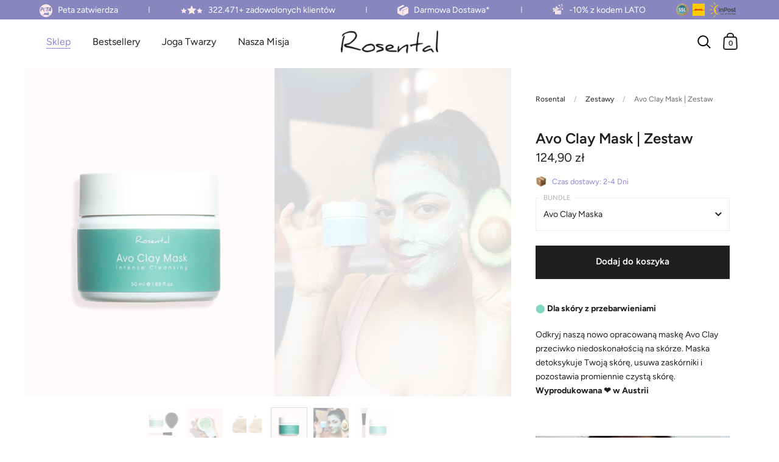

--- FILE ---
content_type: text/html; charset=utf-8
request_url: https://rosental.pl/collections/zestawy/products/avo-clay-set-old
body_size: 50341
content:
<!doctype html>
<html class="no-js" lang="pl">
<head>
<!-- adtribute.io -->
<script>
(()=>{if(window._adbs&&window._adbs.scriptLoaded)return;var e,t;window._adbq=window._adbq||[],window._adbs=window._adbs||{organizationId:"cm5f4ya43000012thz7jor9c8",subDomain:"rosental-organics-gmbh-qn5l",environment:"prod"},window._adbs.topLevelDomain=(e=window.location.host.split("."),t=e.slice(-2).join("."),["com.br","co.uk","org.uk","gov.uk","edu.au","ac.uk","net.au","com.au","gov.au","mil.br"].includes(t)?e.slice(-3).join("."):t);let o=`https://${window._adbs.subDomain}.${window._adbs.topLevelDomain}/${window._adbs.organizationId}/client.js`,r=`https://collector.api.adtribute.io/${window._adbs.organizationId}/client.js`,i="_adbq",a=(()=>{var e="__storage_test__";try{return localStorage.setItem(e,e),localStorage.removeItem(e),!0}catch(e){return!1}})(),n=(e,t)=>{try{document.cookie=`${e}=${t}; expires=${new Date((new Date).getTime()+63072e6).toUTCString()}; domain=.${window._adbs.topLevelDomain}; path=/; secure;`}catch(e){console.error(e)}},d=()=>{let e;return(e=(e=a?localStorage.getItem(i):e)||(e=>{try{var o=e+"=",r=document.cookie.split(";");for(let t=0;t<r.length;t++){let e=r[t];for(;" "===e.charAt(0);)e=e.substring(1);if(0===e.indexOf(o))return e.substring(o.length,e.length)}}catch(e){console.error(e)}})(i))?JSON.parse(e):[]},s=e=>{a?localStorage.setItem(i,JSON.stringify(e)):n(i,JSON.stringify(e))},c=()=>{var e=document.createElement("script"),t=(e.type="text/javascript",e.src=window._adbs.scriptSrc,e.async=!0,e.onerror=()=>{var e;window._adbs.scriptSrc===o?(window._adbs.scriptSrc=r,c()):(w++,e=1e3*Math.pow(2,w),setTimeout(()=>{window._adbs.scriptSrc=o,c()},e))},document.getElementsByTagName("script")[0]);t.parentNode.insertBefore(e,t)},w=(d().forEach(e=>window._adbq.push(e)),window._adbq.push(["track","web_event_pageview",{timestamp:(new Date).toISOString(),page_title:document.title,page_url:window.location.href,referrer_url:document.referrer}]),Object.defineProperty(window._adbq,"push",{enumerable:!0,configurable:!0,writable:!0,value(...r){for(let e=0,t=this.length,o=r.length;e<o;e++,t++)i=this[t]=r[e],a=void 0,(a=d()).push(i),s(a);var i,a}}),s(window._adbq),0);window._adbs.scriptSrc=o,c(),window._adbs.scriptLoaded=!0})();
</script>
<!-- adtribute.io -->
<meta name="google-site-verification" content="fAoKvd0NaUp838Ri7Rn9EDF8S8JtwCeH8WnNjq4pxO4" />
	
	<script>
  // Redirect all /shop sessions to /collections/all
  if (window.location !== undefined) {
    var pathname = window.location.pathname;
    if (pathname == '/shop') {
      window.location.href = window.location.protocol + "//" + window.location.hostname + '/collections/all';
    }
  }
</script>
	
  <!-- Hotjar Tracking Code for https://rosental.pl -->
  <script>
      (function(h,o,t,j,a,r){
          h.hj=h.hj||function(){(h.hj.q=h.hj.q||[]).push(arguments)};
          h._hjSettings={hjid:2305160,hjsv:6};
          a=o.getElementsByTagName('head')[0];
          r=o.createElement('script');r.async=1;
          r.src=t+h._hjSettings.hjid+j+h._hjSettings.hjsv;
          a.appendChild(r);
      })(window,document,'https://static.hotjar.com/c/hotjar-','.js?sv=');
  </script>

	<script src="//rosental.pl/cdn/shopifycloud/storefront/assets/themes_support/option_selection-b017cd28.js" type="text/javascript"></script>
	<script src="//ajax.googleapis.com/ajax/libs/jquery/1.11.1/jquery.min.js" type="text/javascript"></script>

	<meta charset="utf-8">
  <meta http-equiv="X-UA-Compatible" content="IE=edge,chrome=1">
  <meta name="viewport" content="width=device-width, initial-scale=1.0, height=device-height, minimum-scale=1.0, maximum-scale=1.0">

	
		<link rel="shortcut icon" href="//rosental.pl/cdn/shop/files/icon2_94c841c1-ba1a-45c2-8579-d84e04cd34d6_32x32.jpg?v=1615765185" type="image/png" />
	

	

	<title>
    
      Avo Clay Mask | Zestaw &ndash; Rosental Polska
    
  </title>

	
		<meta name="description" content="⬤ Dla skóry z przebarwieniami Odkryj naszą nowo opracowaną maskę Avo Clay przeciwko niedoskonałością na skórze. Maska detoksykuje Twoją skórę, usuwa zaskórniki i pozostawia promiennie czystą skórę. Wyprodukowana ❤️ w Austrii   Your browser does not support our video.   Kluczowe składniki AvocadoZe względu na wysoką zaw">
	

	



  <meta property="og:type" content="product">
  <meta property="og:title" content="Avo Clay Mask | Zestaw">

  
    <meta property="og:image" content="http://rosental.pl/cdn/shop/products/shop_avo_clay_setZeichenfl_C3_A4che-1_fe4821bd-1476-4d63-9822-b69c21dd9715_1024x.png?v=1649959039">
    <meta property="og:image:secure_url" content="https://rosental.pl/cdn/shop/products/shop_avo_clay_setZeichenfl_C3_A4che-1_fe4821bd-1476-4d63-9822-b69c21dd9715_1024x.png?v=1649959039">
    <meta property="og:image:width" content="1024">
    <meta property="og:image:height" content="1024">
  
    <meta property="og:image" content="http://rosental.pl/cdn/shop/products/avoclay-2_7ad1605f-4cfc-4e01-b1d9-9229dc7defd7_1024x.jpg?v=1649959039">
    <meta property="og:image:secure_url" content="https://rosental.pl/cdn/shop/products/avoclay-2_7ad1605f-4cfc-4e01-b1d9-9229dc7defd7_1024x.jpg?v=1649959039">
    <meta property="og:image:width" content="1024">
    <meta property="og:image:height" content="1024">
  
    <meta property="og:image" content="http://rosental.pl/cdn/shop/products/beforeafter2-compressor_025065e5-b6bd-486e-9edc-5264b099e176_1024x.jpg?v=1649959039">
    <meta property="og:image:secure_url" content="https://rosental.pl/cdn/shop/products/beforeafter2-compressor_025065e5-b6bd-486e-9edc-5264b099e176_1024x.jpg?v=1649959039">
    <meta property="og:image:width" content="1024">
    <meta property="og:image:height" content="1024">
  

  <meta property="product:price:amount" content="124,90">
  <meta property="product:price:currency" content="PLN">
  <meta property="product:availability" content="in stock">




  <meta property="og:description" content="⬤ Dla skóry z przebarwieniami Odkryj naszą nowo opracowaną maskę Avo Clay przeciwko niedoskonałością na skórze. Maska detoksykuje Twoją skórę, usuwa zaskórniki i pozostawia promiennie czystą skórę. Wyprodukowana ❤️ w Austrii   Your browser does not support our video.   Kluczowe składniki AvocadoZe względu na wysoką zaw">


<meta property="og:url" content="https://rosental.pl/products/avo-clay-set-old">
<meta property="og:site_name" content="Rosental Polska">



<meta name="twitter:card" content="summary">


  <meta name="twitter:title" content="Avo Clay Mask | Zestaw">
  <meta name="twitter:description" content="
⬤ Dla skóry z przebarwieniami


Odkryj naszą nowo opracowaną maskę Avo Clay przeciwko niedoskonałością na skórze. Maska detoksykuje Twoją skórę, usuwa zaskórniki i pozostawia promiennie czystą skórę. Wyprodukowana ❤️ w Austrii
 


  
Your browser does not support our video.
 


Kluczowe składniki

AvocadoZe względu na wysoką zawartość witaminy E i A awokado stymuluje regenerację komórek.

OgórekŁagodzi podrażnioną skórę i poprawia stan zanieczyszczeń..
 

JarmużBogaty w antyoksydanty i składniki odżywcze, które poprawiają wygląd skóry.
Pełna lista składników: AQUA, BENTONITE, XANTHAN GUM, ROSA DAMASCENA FLOWER WATER, PENTYLENE GLYCOL, GLYCERIN, POLYGLYCERYL-4 CAPRATE, PHENOXYETHANOL, OLEA EUROPAEA FRUIT OIL, PERSEA GRATISSIMA OIL, GLYCERYL CAPRYLATE, ETHYLHEXYLGLYCERIN, SODIUM HYALURONATE, MENTHA PIPERITA OIL, PARFUM, LIMONENE, GERANIOL, LINALOOL, CANNABIS SATIVA SEED EXTRACT, CUCUMIS SATIVUS FRUIT EXTRACT, BRASSICA OLERACEA ACEPHALA LEAF EXTRACT.
">
  <meta name="twitter:image" content="https://rosental.pl/cdn/shop/products/shop_avo_clay_setZeichenfl_C3_A4che-1_fe4821bd-1476-4d63-9822-b69c21dd9715_600x600_crop_center.png?v=1649959039">

  
  <script type="application/ld+json">
  {
    "@context": "http://schema.org",
    "@type": "Product",
    "offers": [{
          "@type": "Offer",
          "name": "Avo Clay Maska, Szpatułka \u0026 Gąbka z bambusowym węglem",
          "availability":"https://schema.org/OutOfStock",
          "price": 209.9,
          "priceCurrency": "PLN",
          "priceValidUntil": "2026-02-02","sku": "4260576411327-PL","url": "/collections/zestawy/products/avo-clay-set-old/products/avo-clay-set-old?variant=42092928368799"
        },
{
          "@type": "Offer",
          "name": "Avo Clay Maska \u0026 Szpatułka",
          "availability":"https://schema.org/OutOfStock",
          "price": 189.9,
          "priceCurrency": "PLN",
          "priceValidUntil": "2026-02-02","sku": "4260576411280-PL","url": "/collections/zestawy/products/avo-clay-set-old/products/avo-clay-set-old?variant=42092928401567"
        },
{
          "@type": "Offer",
          "name": "Avo Clay Maska",
          "availability":"https://schema.org/InStock",
          "price": 124.9,
          "priceCurrency": "PLN",
          "priceValidUntil": "2026-02-02","sku": "4260576411174-1-PL","url": "/collections/zestawy/products/avo-clay-set-old/products/avo-clay-set-old?variant=42092928434335"
        }
],
      "gtin13": "4260576411174",
      "productId": "4260576411174",
    "brand": {
      "name": "Rosental Organics"
    },
    "name": "Avo Clay Mask | Zestaw",
    "description": "\n⬤ Dla skóry z przebarwieniami\n\n\nOdkryj naszą nowo opracowaną maskę Avo Clay przeciwko niedoskonałością na skórze. Maska detoksykuje Twoją skórę, usuwa zaskórniki i pozostawia promiennie czystą skórę. Wyprodukowana ❤️ w Austrii\n \n\n\n  \nYour browser does not support our video.\n \n\n\nKluczowe składniki\n\nAvocadoZe względu na wysoką zawartość witaminy E i A awokado stymuluje regenerację komórek.\n\nOgórekŁagodzi podrażnioną skórę i poprawia stan zanieczyszczeń..\n \n\nJarmużBogaty w antyoksydanty i składniki odżywcze, które poprawiają wygląd skóry.\nPełna lista składników: AQUA, BENTONITE, XANTHAN GUM, ROSA DAMASCENA FLOWER WATER, PENTYLENE GLYCOL, GLYCERIN, POLYGLYCERYL-4 CAPRATE, PHENOXYETHANOL, OLEA EUROPAEA FRUIT OIL, PERSEA GRATISSIMA OIL, GLYCERYL CAPRYLATE, ETHYLHEXYLGLYCERIN, SODIUM HYALURONATE, MENTHA PIPERITA OIL, PARFUM, LIMONENE, GERANIOL, LINALOOL, CANNABIS SATIVA SEED EXTRACT, CUCUMIS SATIVUS FRUIT EXTRACT, BRASSICA OLERACEA ACEPHALA LEAF EXTRACT.\n",
    "category": "Sets",
    "url": "/collections/zestawy/products/avo-clay-set-old/products/avo-clay-set-old",
    "sku": "4260576411174-1-PL",
    "image": {
      "@type": "ImageObject",
      "url": "https://rosental.pl/cdn/shop/products/shop_avo_clay_setZeichenfl_C3_A4che-1_fe4821bd-1476-4d63-9822-b69c21dd9715_1024x.png?v=1649959039",
      "image": "https://rosental.pl/cdn/shop/products/shop_avo_clay_setZeichenfl_C3_A4che-1_fe4821bd-1476-4d63-9822-b69c21dd9715_1024x.png?v=1649959039",
      "name": "Avo Clay Mask | Zestaw",
      "width": "1024",
      "height": "1024"
    }
  }
  </script>



  <script type="application/ld+json">
  {
    "@context": "http://schema.org",
    "@type": "BreadcrumbList",
  "itemListElement": [{
      "@type": "ListItem",
      "position": 1,
      "name": "Translation missing: pl.general.breadcrumb.home",
      "item": "https://rosental.pl"
    },{
          "@type": "ListItem",
          "position": 2,
          "name": "Zestawy",
          "item": "https://rosental.pl/collections/zestawy"
        }, {
          "@type": "ListItem",
          "position": 3,
          "name": "Avo Clay Mask | Zestaw",
          "item": "https://rosental.pl/collections/zestawy/products/avo-clay-set-old"
        }]
  }
  </script>



  <script type="application/ld+json">
  {
    "@context": "http://schema.org",
    "@type" : "Organization",
  "name" : "Rosental Polska",
  "url" : "https://rosental.pl",
  "potentialAction": {
    "@type": "SearchAction",
    "target": "/search?q={search_term}",
    "query-input": "required name=search_term"
  }
  }
  </script>


	<link rel="canonical" href="https://rosental.pl/products/avo-clay-set-old">

  <link rel="preload" as="style" href="//rosental.pl/cdn/shop/t/27/assets/theme.css?v=8822937210779928401634904848">
  <link rel="preload" as="style" href="//rosental.pl/cdn/shop/t/27/assets/main.css?v=85634123644947409251641821839"><link rel="preload" as="script" href="//rosental.pl/cdn/shop/t/27/assets/theme-customized.js?v=45474775557281432071641823090">
	<link rel="preload" as="script" href="//rosental.pl/cdn/shop/t/27/assets/main.js?v=76096911072679833521635500803">

  <link rel="preconnect" href="https://cdn.shopify.com">
  <link rel="preconnect" href="https://fonts.shopifycdn.com">
  <link rel="dns-prefetch" href="https://productreviews.shopifycdn.com">

  <link rel="preload" href="//rosental.pl/cdn/fonts/figtree/figtree_n6.9d1ea52bb49a0a86cfd1b0383d00f83d3fcc14de.woff2" as="font" type="font/woff2" crossorigin><link rel="preload" href="//rosental.pl/cdn/fonts/figtree/figtree_n4.3c0838aba1701047e60be6a99a1b0a40ce9b8419.woff2" as="font" type="font/woff2" crossorigin><link rel="preload" href="//rosental.pl/cdn/fonts/lora/lora_i4.a5059b22bd0a7547da84d66d2f523d17d17325d3.woff2" as="font" type="font/woff2" crossorigin><style type="text/css">@font-face {
  font-family: Figtree;
  font-weight: 600;
  font-style: normal;
  font-display: swap;
  src: url("//rosental.pl/cdn/fonts/figtree/figtree_n6.9d1ea52bb49a0a86cfd1b0383d00f83d3fcc14de.woff2") format("woff2"),
       url("//rosental.pl/cdn/fonts/figtree/figtree_n6.f0fcdea525a0e47b2ae4ab645832a8e8a96d31d3.woff") format("woff");
}


  @font-face {
  font-family: Figtree;
  font-weight: 400;
  font-style: normal;
  font-display: swap;
  src: url("//rosental.pl/cdn/fonts/figtree/figtree_n4.3c0838aba1701047e60be6a99a1b0a40ce9b8419.woff2") format("woff2"),
       url("//rosental.pl/cdn/fonts/figtree/figtree_n4.c0575d1db21fc3821f17fd6617d3dee552312137.woff") format("woff");
}

@font-face {
  font-family: Figtree;
  font-weight: 500;
  font-style: normal;
  font-display: swap;
  src: url("//rosental.pl/cdn/fonts/figtree/figtree_n5.3b6b7df38aa5986536945796e1f947445832047c.woff2") format("woff2"),
       url("//rosental.pl/cdn/fonts/figtree/figtree_n5.f26bf6dcae278b0ed902605f6605fa3338e81dab.woff") format("woff");
}

@font-face {
  font-family: Figtree;
  font-weight: 600;
  font-style: normal;
  font-display: swap;
  src: url("//rosental.pl/cdn/fonts/figtree/figtree_n6.9d1ea52bb49a0a86cfd1b0383d00f83d3fcc14de.woff2") format("woff2"),
       url("//rosental.pl/cdn/fonts/figtree/figtree_n6.f0fcdea525a0e47b2ae4ab645832a8e8a96d31d3.woff") format("woff");
}

@font-face {
  font-family: Figtree;
  font-weight: 700;
  font-style: normal;
  font-display: swap;
  src: url("//rosental.pl/cdn/fonts/figtree/figtree_n7.2fd9bfe01586148e644724096c9d75e8c7a90e55.woff2") format("woff2"),
       url("//rosental.pl/cdn/fonts/figtree/figtree_n7.ea05de92d862f9594794ab281c4c3a67501ef5fc.woff") format("woff");
}

@font-face {
  font-family: Figtree;
  font-weight: 400;
  font-style: italic;
  font-display: swap;
  src: url("//rosental.pl/cdn/fonts/figtree/figtree_i4.89f7a4275c064845c304a4cf8a4a586060656db2.woff2") format("woff2"),
       url("//rosental.pl/cdn/fonts/figtree/figtree_i4.6f955aaaafc55a22ffc1f32ecf3756859a5ad3e2.woff") format("woff");
}

@font-face {
  font-family: Figtree;
  font-weight: 700;
  font-style: italic;
  font-display: swap;
  src: url("//rosental.pl/cdn/fonts/figtree/figtree_i7.06add7096a6f2ab742e09ec7e498115904eda1fe.woff2") format("woff2"),
       url("//rosental.pl/cdn/fonts/figtree/figtree_i7.ee584b5fcaccdbb5518c0228158941f8df81b101.woff") format("woff");
}

:root {

    /* Color variables - SIDEBAR */

    --color-sidebar-bg: 255, 255, 255;
    --color-sidebar-bg-darken: 245, 245, 245;
    --color-sidebar-bg-darken-alt: 245, 245, 245;
    --color-sidebar-bg-lighten: 255, 255, 255;
    --color-sidebar-bg-lighten-alt: 255, 255, 255;

    --color-sidebar-txt: 30, 31, 33;
    --color-sidebar-txt-foreground: 255, 255, 255;
    --color-sidebar-txt-lighten-alt: 197, 199, 202;

    --color-sidebar-accent: 139, 134, 217;
    --color-sidebar-accent-foreground: 255, 255, 255;

    /* Color variables - BODY */

    --color-body-bg: 255, 255, 255;
    --color-body-bg-darken: 245, 245, 245;
    --color-body-bg-darken-alt: 235, 235, 235;

    --color-body-txt: 30, 31, 33;
    --color-body-txt-lighten: 197, 199, 202;
    --color-body-txt-foreground: 255, 255, 255;

    --color-body-accent: 139, 134, 217;
    --color-body-accent-foreground: 255, 255, 255;

    /* Color variables - FOOTER */

    --color-footer-bg: 30, 31, 33;
    --color-footer-bg-lighten: 40, 41, 44;
    --color-footer-bg-lighten-alt: 49, 51, 54;
    --color-footer-txt: 255, 255, 255;
    --color-footer-accent: 144, 144, 144;

    /* Color variables - GRID */

    --color-grid-bg: 0, 0, 0;
    --color-grid-text: 255, 255, 255;

    /* Font variables */

    --base-headings-size: 22;
    --base-headings-size-alt: 40;
    --base-body-size: 14;
    --base-body-size-alt: 16;

    --font-stack-headings: Figtree, sans-serif;
    --font-weight-headings: 600;
    --font-style-headings: normal;

    --font-stack-body: Figtree, sans-serif;
    --font-weight-body: 400;
    --font-style-body: normal;

    --font-stack-quote: Lora, serif;
    --font-weight-quote: 400;
    --font-style-quote: italic;--font-weight-body-medium: 500;--font-weight-body-semibold: 600;

    --font-weight-body-bold: 700;

  }

</style>

  <link rel="stylesheet" href="//rosental.pl/cdn/shop/t/27/assets/theme.css?v=8822937210779928401634904848">
	<link rel="stylesheet" href="//rosental.pl/cdn/shop/t/27/assets/main.css?v=85634123644947409251641821839">

	<script>window.performance && window.performance.mark && window.performance.mark('shopify.content_for_header.start');</script><meta name="google-site-verification" content="8QGQr1yIYaX3Ty3RdZWevq6XuCuSMT_SQ4HWfZtY29w">
<meta id="shopify-digital-wallet" name="shopify-digital-wallet" content="/55299276959/digital_wallets/dialog">
<meta name="shopify-checkout-api-token" content="272a7f8eb921d19aade42a664a7fb568">
<meta id="in-context-paypal-metadata" data-shop-id="55299276959" data-venmo-supported="false" data-environment="production" data-locale="pl_PL" data-paypal-v4="true" data-currency="PLN">
<link rel="alternate" type="application/json+oembed" href="https://rosental.pl/products/avo-clay-set-old.oembed">
<script async="async" src="/checkouts/internal/preloads.js?locale=pl-PL"></script>
<script id="apple-pay-shop-capabilities" type="application/json">{"shopId":55299276959,"countryCode":"DE","currencyCode":"PLN","merchantCapabilities":["supports3DS"],"merchantId":"gid:\/\/shopify\/Shop\/55299276959","merchantName":"Rosental Polska","requiredBillingContactFields":["postalAddress","email","phone"],"requiredShippingContactFields":["postalAddress","email","phone"],"shippingType":"shipping","supportedNetworks":["visa","masterCard","amex"],"total":{"type":"pending","label":"Rosental Polska","amount":"1.00"},"shopifyPaymentsEnabled":true,"supportsSubscriptions":true}</script>
<script id="shopify-features" type="application/json">{"accessToken":"272a7f8eb921d19aade42a664a7fb568","betas":["rich-media-storefront-analytics"],"domain":"rosental.pl","predictiveSearch":true,"shopId":55299276959,"locale":"pl"}</script>
<script>var Shopify = Shopify || {};
Shopify.shop = "rosental-pl.myshopify.com";
Shopify.locale = "pl";
Shopify.currency = {"active":"PLN","rate":"1.0"};
Shopify.country = "PL";
Shopify.theme = {"name":"[LIVE] Rosental Theme","id":127556386975,"schema_name":"Kingdom","schema_version":"3.6.1","theme_store_id":null,"role":"main"};
Shopify.theme.handle = "null";
Shopify.theme.style = {"id":null,"handle":null};
Shopify.cdnHost = "rosental.pl/cdn";
Shopify.routes = Shopify.routes || {};
Shopify.routes.root = "/";</script>
<script type="module">!function(o){(o.Shopify=o.Shopify||{}).modules=!0}(window);</script>
<script>!function(o){function n(){var o=[];function n(){o.push(Array.prototype.slice.apply(arguments))}return n.q=o,n}var t=o.Shopify=o.Shopify||{};t.loadFeatures=n(),t.autoloadFeatures=n()}(window);</script>
<script id="shop-js-analytics" type="application/json">{"pageType":"product"}</script>
<script defer="defer" async type="module" src="//rosental.pl/cdn/shopifycloud/shop-js/modules/v2/client.init-shop-cart-sync_CBup9hwf.pl.esm.js"></script>
<script defer="defer" async type="module" src="//rosental.pl/cdn/shopifycloud/shop-js/modules/v2/chunk.common_D_ekSGzr.esm.js"></script>
<script defer="defer" async type="module" src="//rosental.pl/cdn/shopifycloud/shop-js/modules/v2/chunk.modal_Djuln7dH.esm.js"></script>
<script type="module">
  await import("//rosental.pl/cdn/shopifycloud/shop-js/modules/v2/client.init-shop-cart-sync_CBup9hwf.pl.esm.js");
await import("//rosental.pl/cdn/shopifycloud/shop-js/modules/v2/chunk.common_D_ekSGzr.esm.js");
await import("//rosental.pl/cdn/shopifycloud/shop-js/modules/v2/chunk.modal_Djuln7dH.esm.js");

  window.Shopify.SignInWithShop?.initShopCartSync?.({"fedCMEnabled":true,"windoidEnabled":true});

</script>
<script>(function() {
  var isLoaded = false;
  function asyncLoad() {
    if (isLoaded) return;
    isLoaded = true;
    var urls = ["https:\/\/static.klaviyo.com\/onsite\/js\/klaviyo.js?company_id=WZaQJL\u0026shop=rosental-pl.myshopify.com","https:\/\/static.klaviyo.com\/onsite\/js\/klaviyo.js?company_id=WZaQJL\u0026shop=rosental-pl.myshopify.com","https:\/\/cookie-bar.conversionbear.com\/script?app=cookie_consent\u0026shop=rosental-pl.myshopify.com","https:\/\/ecommplugins-scripts.trustpilot.com\/v2.1\/js\/header.min.js?settings=eyJrZXkiOiJrNVFraXIwSU8xeHhXUU1kIiwicyI6InNrdSJ9\u0026shop=rosental-pl.myshopify.com","https:\/\/ecommplugins-trustboxsettings.trustpilot.com\/rosental-pl.myshopify.com.js?settings=1653479527716\u0026shop=rosental-pl.myshopify.com","https:\/\/widget.trustpilot.com\/bootstrap\/v5\/tp.widget.sync.bootstrap.min.js?shop=rosental-pl.myshopify.com","https:\/\/app.layouthub.com\/shopify\/layouthub.js?shop=rosental-pl.myshopify.com","\/\/cdn.app.metorik.com\/js\/shopify\/mtk.js?shop=rosental-pl.myshopify.com"];
    for (var i = 0; i < urls.length; i++) {
      var s = document.createElement('script');
      s.type = 'text/javascript';
      s.async = true;
      s.src = urls[i];
      var x = document.getElementsByTagName('script')[0];
      x.parentNode.insertBefore(s, x);
    }
  };
  if(window.attachEvent) {
    window.attachEvent('onload', asyncLoad);
  } else {
    window.addEventListener('load', asyncLoad, false);
  }
})();</script>
<script id="__st">var __st={"a":55299276959,"offset":3600,"reqid":"251ba6bc-c693-4291-b49a-2ffb34746a61-1769170003","pageurl":"rosental.pl\/collections\/zestawy\/products\/avo-clay-set-old","u":"62989d9b95ea","p":"product","rtyp":"product","rid":7365697372319};</script>
<script>window.ShopifyPaypalV4VisibilityTracking = true;</script>
<script id="captcha-bootstrap">!function(){'use strict';const t='contact',e='account',n='new_comment',o=[[t,t],['blogs',n],['comments',n],[t,'customer']],c=[[e,'customer_login'],[e,'guest_login'],[e,'recover_customer_password'],[e,'create_customer']],r=t=>t.map((([t,e])=>`form[action*='/${t}']:not([data-nocaptcha='true']) input[name='form_type'][value='${e}']`)).join(','),a=t=>()=>t?[...document.querySelectorAll(t)].map((t=>t.form)):[];function s(){const t=[...o],e=r(t);return a(e)}const i='password',u='form_key',d=['recaptcha-v3-token','g-recaptcha-response','h-captcha-response',i],f=()=>{try{return window.sessionStorage}catch{return}},m='__shopify_v',_=t=>t.elements[u];function p(t,e,n=!1){try{const o=window.sessionStorage,c=JSON.parse(o.getItem(e)),{data:r}=function(t){const{data:e,action:n}=t;return t[m]||n?{data:e,action:n}:{data:t,action:n}}(c);for(const[e,n]of Object.entries(r))t.elements[e]&&(t.elements[e].value=n);n&&o.removeItem(e)}catch(o){console.error('form repopulation failed',{error:o})}}const l='form_type',E='cptcha';function T(t){t.dataset[E]=!0}const w=window,h=w.document,L='Shopify',v='ce_forms',y='captcha';let A=!1;((t,e)=>{const n=(g='f06e6c50-85a8-45c8-87d0-21a2b65856fe',I='https://cdn.shopify.com/shopifycloud/storefront-forms-hcaptcha/ce_storefront_forms_captcha_hcaptcha.v1.5.2.iife.js',D={infoText:'Chronione przez hCaptcha',privacyText:'Prywatność',termsText:'Warunki'},(t,e,n)=>{const o=w[L][v],c=o.bindForm;if(c)return c(t,g,e,D).then(n);var r;o.q.push([[t,g,e,D],n]),r=I,A||(h.body.append(Object.assign(h.createElement('script'),{id:'captcha-provider',async:!0,src:r})),A=!0)});var g,I,D;w[L]=w[L]||{},w[L][v]=w[L][v]||{},w[L][v].q=[],w[L][y]=w[L][y]||{},w[L][y].protect=function(t,e){n(t,void 0,e),T(t)},Object.freeze(w[L][y]),function(t,e,n,w,h,L){const[v,y,A,g]=function(t,e,n){const i=e?o:[],u=t?c:[],d=[...i,...u],f=r(d),m=r(i),_=r(d.filter((([t,e])=>n.includes(e))));return[a(f),a(m),a(_),s()]}(w,h,L),I=t=>{const e=t.target;return e instanceof HTMLFormElement?e:e&&e.form},D=t=>v().includes(t);t.addEventListener('submit',(t=>{const e=I(t);if(!e)return;const n=D(e)&&!e.dataset.hcaptchaBound&&!e.dataset.recaptchaBound,o=_(e),c=g().includes(e)&&(!o||!o.value);(n||c)&&t.preventDefault(),c&&!n&&(function(t){try{if(!f())return;!function(t){const e=f();if(!e)return;const n=_(t);if(!n)return;const o=n.value;o&&e.removeItem(o)}(t);const e=Array.from(Array(32),(()=>Math.random().toString(36)[2])).join('');!function(t,e){_(t)||t.append(Object.assign(document.createElement('input'),{type:'hidden',name:u})),t.elements[u].value=e}(t,e),function(t,e){const n=f();if(!n)return;const o=[...t.querySelectorAll(`input[type='${i}']`)].map((({name:t})=>t)),c=[...d,...o],r={};for(const[a,s]of new FormData(t).entries())c.includes(a)||(r[a]=s);n.setItem(e,JSON.stringify({[m]:1,action:t.action,data:r}))}(t,e)}catch(e){console.error('failed to persist form',e)}}(e),e.submit())}));const S=(t,e)=>{t&&!t.dataset[E]&&(n(t,e.some((e=>e===t))),T(t))};for(const o of['focusin','change'])t.addEventListener(o,(t=>{const e=I(t);D(e)&&S(e,y())}));const B=e.get('form_key'),M=e.get(l),P=B&&M;t.addEventListener('DOMContentLoaded',(()=>{const t=y();if(P)for(const e of t)e.elements[l].value===M&&p(e,B);[...new Set([...A(),...v().filter((t=>'true'===t.dataset.shopifyCaptcha))])].forEach((e=>S(e,t)))}))}(h,new URLSearchParams(w.location.search),n,t,e,['guest_login'])})(!0,!0)}();</script>
<script integrity="sha256-4kQ18oKyAcykRKYeNunJcIwy7WH5gtpwJnB7kiuLZ1E=" data-source-attribution="shopify.loadfeatures" defer="defer" src="//rosental.pl/cdn/shopifycloud/storefront/assets/storefront/load_feature-a0a9edcb.js" crossorigin="anonymous"></script>
<script data-source-attribution="shopify.dynamic_checkout.dynamic.init">var Shopify=Shopify||{};Shopify.PaymentButton=Shopify.PaymentButton||{isStorefrontPortableWallets:!0,init:function(){window.Shopify.PaymentButton.init=function(){};var t=document.createElement("script");t.src="https://rosental.pl/cdn/shopifycloud/portable-wallets/latest/portable-wallets.pl.js",t.type="module",document.head.appendChild(t)}};
</script>
<script data-source-attribution="shopify.dynamic_checkout.buyer_consent">
  function portableWalletsHideBuyerConsent(e){var t=document.getElementById("shopify-buyer-consent"),n=document.getElementById("shopify-subscription-policy-button");t&&n&&(t.classList.add("hidden"),t.setAttribute("aria-hidden","true"),n.removeEventListener("click",e))}function portableWalletsShowBuyerConsent(e){var t=document.getElementById("shopify-buyer-consent"),n=document.getElementById("shopify-subscription-policy-button");t&&n&&(t.classList.remove("hidden"),t.removeAttribute("aria-hidden"),n.addEventListener("click",e))}window.Shopify?.PaymentButton&&(window.Shopify.PaymentButton.hideBuyerConsent=portableWalletsHideBuyerConsent,window.Shopify.PaymentButton.showBuyerConsent=portableWalletsShowBuyerConsent);
</script>
<script data-source-attribution="shopify.dynamic_checkout.cart.bootstrap">document.addEventListener("DOMContentLoaded",(function(){function t(){return document.querySelector("shopify-accelerated-checkout-cart, shopify-accelerated-checkout")}if(t())Shopify.PaymentButton.init();else{new MutationObserver((function(e,n){t()&&(Shopify.PaymentButton.init(),n.disconnect())})).observe(document.body,{childList:!0,subtree:!0})}}));
</script>
<link id="shopify-accelerated-checkout-styles" rel="stylesheet" media="screen" href="https://rosental.pl/cdn/shopifycloud/portable-wallets/latest/accelerated-checkout-backwards-compat.css" crossorigin="anonymous">
<style id="shopify-accelerated-checkout-cart">
        #shopify-buyer-consent {
  margin-top: 1em;
  display: inline-block;
  width: 100%;
}

#shopify-buyer-consent.hidden {
  display: none;
}

#shopify-subscription-policy-button {
  background: none;
  border: none;
  padding: 0;
  text-decoration: underline;
  font-size: inherit;
  cursor: pointer;
}

#shopify-subscription-policy-button::before {
  box-shadow: none;
}

      </style>

<script>window.performance && window.performance.mark && window.performance.mark('shopify.content_for_header.end');</script>
	
	<script src="//rosental.pl/cdn/shop/t/27/assets/main.js?v=76096911072679833521635500803" type="text/javascript"></script>
	
  

  <script type="text/javascript">

  	function lightOrDark(a){if(a.match(/^rgb/)){a=a.match(/^rgba?\((\d+),\s*(\d+),\s*(\d+)(?:,\s*(\d+(?:\.\d+)?))?\)$/);var b=a[1];var c=a[2];a=a[3]}else a=+("0x"+a.slice(1).replace(5>a.length&&/./g,"$&$&")),b=a>>16,c=a>>8&255,a&=255;return 140<Math.sqrt(.299*b*b+.587*c*c+.114*a*a)?"#000":"#fff"};

  	window.reorderSections = function() {
	    $(".with-gutter").removeClass("with-gutter");
	    $(".without-gutter").removeClass("without-gutter");
	    $(".content-section.gutter--on").each(function() {
	      $(this).parent().addClass("with-gutter");
	      if ( $(this).hasClass('parent-has-inner-padding') ) {
	      	$(this).parent().addClass('has-inner-padding');
	      }
	    });
	    $(".content-section.gutter--off").each(function() {
	      $(this).parent().addClass("without-gutter")
	    });
		};
		$(document).ready(function() {
		   window.reorderSections()
		});

  	2===performance.navigation.type&&location.reload(!0);
  </script>
<script type="text/javascript">
    //var sm_quantity_selector_attr = 'id';
    var sm_override_checkout_button = true;
  	if (window.location.pathname == '/collections/all') {
      	window.location.replace('/collections/all-products');
  	}
  	
        
		
        var smFeaturedImage = 'products/shop_avo_c_Einzeln_92e24c40-1921-4356-8fba-27d6277a88c5.png';
        var productSMHandle = 'avo-clay-set-old';
        var productSMTitle = 'Avo Clay Mask | Zestaw';
    
    var sm_is_cart_page = false;
	
</script>

<style>
#gift_container, #gift_container .giftContainerContent, #smProductDetailGiftWrapper {
  all: unset;
}

#gift_container .giftContainerContent *, #smProductDetailGiftWrapper * {
	all: unset;
}

#sticky_gift_icon.stickyGartRight {
  	right: 20px;
    bottom: 20px;
}
#sticky_gift_icon {
    position: fixed;
    bottom: 200px;
    right: 15px;
    z-index: 9999;
}
#sticky_gift_icon a {
    text-decoration: none;
    font-size: 20px;
    color: #34495e;
}
#sticky_gift_icon span {
    display: block;
    -webkit-border-radius: 40px;
    -moz-border-radius: 40px;
    border-radius: 40px;
    background-color: rgba(255,255,255,.9);
    -webkit-box-shadow: 1px 1px 5px grey;
    -moz-box-shadow: 1px 1px 5px grey;
    box-shadow: 1px 1px 5px grey;
    padding: 10px;
    width: 40px;
    height: 40px;
    margin: 0 auto;
    line-height: 40px !important;
    text-align: center;
    text-align: -moz-center;
    text-align: -webkit-center;
    position: relative;
    box-sizing: content-box !important;
    z-index: 1;
}
#sticky_gift_icon mark {
    -webkit-border-radius: 20px;
    -moz-border-radius: 20px;
    border-radius: 20px;
    border: 2px solid #FFF;
    width: 20px;
    height: 20px;
    background-color: #FF6B6B;
    position: absolute;
    top: -5px;
    left: -10px;
    font-size: 10px;
    line-height: 20px;
    font-family: Roboto,sans-serif;
    color: #FFF;
    font-weight: 700;
    box-sizing: content-box !important;
}
#sticky_gift_icon svg.showGifts {
  	height: 30px;
	width: 30px;
	margin-top: 3px;
}
#sticky_gift_icon svg.hideGifts {
  	height: 25px;
    width: 25px;
    margin-top: 8px;
  	display: none;
}

#gift_container {
  color:black;
  position: fixed;
  z-index: 9999999;
  bottom: 95px;
  right: 20px;
  max-height: 80%;
  overflow-y: scroll;
  overflow-x: hidden;
  -webkit-box-shadow: rgba(0, 0, 0, 0.16) 0px 5px 40px, rgb(0, 0, 0) 0px 5px 0px 0px inset !important;
  -moz-box-shadow: rgba(0, 0, 0, 0.16) 0px 5px 40px, rgb(0, 0, 0) 0px 5px 0px 0px inset !important;
  box-shadow: rgba(0, 0, 0, 0.16) 0px 5px 40px, rgb(0, 0, 0) 0px 5px 0px 0px inset !important;
  -moz-border-radius: 8px;
  -webkit-border-radius: 8px;
  border-radius: 8px;
  font-size: 13px;
  font-family: -apple-system, BlinkMacSystemFont, 'Segoe UI', Roboto, Oxygen, Ubuntu, Cantarell, 'Open Sans', 'Helvetica Neue', sans-serif;
}

#gift_container .giftContainerContent {
  float: right;
  background: white;
  width: 320px;
  position: relative;
  padding: 10px 10px 0px 10px;
  display:none;
}

#gift_container .giftContainerContent .giftWrapper {
    color: black;
  	padding: 5px;
  	margin: 0px 0px 10px;
	background:rgb(255, 255, 255) none repeat scroll 0% 0%;
	border-radius: 5px;
  	-webkit-border-radius: 5px;
  	-moz-border-radius: 5px;
  	-webkit-box-shadow: rgba(0, 0, 0, 0.1) 0px 4px 15px 0px, rgba(0, 0, 0, 0.1) 0px 1px 2px 0px;
  	-moz-box-shadow: rgba(0, 0, 0, 0.1) 0px 4px 15px 0px, rgba(0, 0, 0, 0.1) 0px 1px 2px 0px;
	box-shadow: rgba(0, 0, 0, 0.1) 0px 4px 15px 0px, rgba(0, 0, 0, 0.1) 0px 1px 2px 0px;
	position: relative;
  	display: block;
}

#gift_container .giftContainerContent .orderGiftsTitle, #gift_container .giftContainerContent .productsToOfferGiftsTitle {
  	text-align: center;
	padding: 5px;
	margin: 0 auto;
	font-weight: bold;
	display: block;
	border-bottom: 1px solid gray;
	width: 95%;
}

#gift_container .giftContainerContent ul {
	display: inline;
}
#gift_container .giftContainerContent li{
	padding: 10px 20px;
	display: block;
}
#gift_container .giftContainerContent li img{
	width: 22%;
	float: left;
	display: block;
}
#gift_container .giftContainerContent .smItems{
	width: 70%;
	display: block;
	float: left;
  	margin-left: 5%;
}

#gift_container .giftContainerContent .giftWrapper a {
  	display: inline;
    cursor: pointer;
    text-decoration: underline;
}

#gift_container .giftContainerContent .smAddGiftToCart {
  	padding: 4px 10px;
    margin-top: 4px;
    background:rgba(168, 168, 168, 0.46) none repeat scroll 0% 0%;
    border-radius: 2px;
    position: relative;
    display: block;
    font-weight: bold;
    cursor: pointer;
}

#gift_container .giftContainerContent .giftAlreadyInCart {
  	padding: 5px 20px;
	display: block;
  	text-align: center;
}
#gift_container .giftContainerContent .giftAlreadyInCart a {
  	font-weight: bold;
}
#gift_container .giftContainerContent .removeFromCart {
  	display: block;
    margin-top: 10px;
    cursor: pointer;
    text-decoration: underline;
}


#gift_container .giftContainerContent .item-variants select {
	display: block;
	color: #444;
	padding: .3em 1.0em .3em .3em;
	width: 100%;
	max-width: 100%;
	box-sizing: border-box;
	margin-top: 2px;
	border: 1px solid #aaa;
	-moz-border-radius: .2em;
  	-webkit-border-radius: .2em;
  	border-radius: .2em;
	-moz-appearance: none;
	-webkit-appearance: none;
	appearance: none;
	background-color: #fff;
	background-image: url('data:image/svg+xml;charset=US-ASCII,<svg version="1.1" id="Capa_1" xmlns="http://www.w3.org/2000/svg" xmlns:xlink="http://www.w3.org/1999/xlink" x="0px" y="0px"	 width="292.362px" height="292.362px" viewBox="0 0 292.362 292.362" style="enable-background:new 0 0 292.362 292.362;"	 xml:space="preserve"><g>	<path d="M286.935,69.377c-3.614-3.617-7.898-5.424-12.848-5.424H18.274c-4.952,0-9.233,1.807-12.85,5.424		C1.807,72.998,0,77.279,0,82.228c0,4.948,1.807,9.229,5.424,12.847l127.907,127.907c3.621,3.617,7.902,5.428,12.85,5.428		s9.233-1.811,12.847-5.428L286.935,95.074c3.613-3.617,5.427-7.898,5.427-12.847C292.362,77.279,290.548,72.998,286.935,69.377z"/></g><g></g><g></g><g></g><g></g><g></g><g></g><g></g><g></g><g></g><g></g><g></g><g></g><g></g><g></g><g></g></svg>'), linear-gradient(to bottom, #ffffff 0%,#e5e5e5 100%);
	background-repeat: no-repeat, repeat;
	background-position: right .7em top 50%, 0 0;
	background-size: .65em auto, 100%;
}
#gift_container .giftContainerContent .item-variants select::-ms-expand {
	display: none;
}
#gift_container .giftContainerContent .item-variants select:hover {
	border-color: #888;
}
#gift_container .giftContainerContent .item-variants select:focus {
	border-color: #aaa;
	-moz-box-shadow: 0 0 1px 3px rgba(59, 153, 252, .7);
  	-webkit-box-shadow: 0 0 1px 3px rgba(59, 153, 252, .7);
  	box-shadow: 0 0 1px 3px rgba(59, 153, 252, .7);
	-moz-box-shadow: 0 0 0 3px -moz-mac-focusring;
  	-webkit-box-shadow: 0 0 0 3px -moz-mac-focusring;
  	box-shadow: 0 0 0 3px -moz-mac-focusring;
	color: #222;
	outline: none;
}
#gift_container .giftContainerContent .item-variants select option {
	font-weight:normal;
}

*[dir="rtl"] #gift_container .giftContainerContent .item-variants select, :root:lang(ar) #gift_container .giftContainerContent .item-variants select, :root:lang(iw) #gift_container .giftContainerContent .item-variants select {
	background-position: left .7em top 50%, 0 0;
	padding: .6em .8em .5em 1.4em;
}

#gift_container .giftContainerContent .item-variants select:disabled, #gift_container .giftContainerContent .item-variants select[aria-disabled=true] {
	color: graytext;
	background-image: url('data:image/svg+xml;charset=US-ASCII,<svg version="1.1" id="Capa_1" xmlns="http://www.w3.org/2000/svg" xmlns:xlink="http://www.w3.org/1999/xlink" x="0px" y="0px"	 width="292.362px" height="292.362px" viewBox="0 0 292.362 292.362" style="enable-background:new 0 0 292.362 292.362;"	 xml:space="preserve"><g>	<path d="M286.935,69.377c-3.614-3.617-7.898-5.424-12.848-5.424H18.274c-4.952,0-9.233,1.807-12.85,5.424		C1.807,72.998,0,77.279,0,82.228c0,4.948,1.807,9.229,5.424,12.847l127.907,127.907c3.621,3.617,7.902,5.428,12.85,5.428		s9.233-1.811,12.847-5.428L286.935,95.074c3.613-3.617,5.427-7.898,5.427-12.847C292.362,77.279,290.548,72.998,286.935,69.377z"/></g><g></g><g></g><g></g><g></g><g></g><g></g><g></g><g></g><g></g><g></g><g></g><g></g><g></g><g></g><g></g></svg>'),linear-gradient(to bottom, #ffffff 0%,#e5e5e5 100%);
}
#gift_container .giftContainerContent .item-variants select:disabled:hover, #gift_container .giftContainerContent .item-variants select[aria-disabled=true] {
	border-color: #aaa;
}
#gift_container .giftContainerContent:after {
  bottom: 100%;
  left: 89%;
  border: solid transparent;
  content: " ";
  height: 0;
  width: 0;
  position: absolute;
  pointer-events: none;
  border-bottom-color: white;
  border-width: 8px;
  margin-left: -8px;
}

#gift_container .button {
  background: #6394F8;
  color: white;
  text-align: center;
  padding: 12px;
  text-decoration: none;
  display: block;
  border-radius: 3px;
  font-size: 16px;
  margin: 25px 0 15px 0;
}
#gift_container .button:hover {
  background: #729ef9;
}

#gift_container .clearfix:after {
  content: "";
  display: table;
  clear: both;
}

#gift_container #overlaySection {
  display: none;
  width: 100%;
  height: 100%;
  position: absolute;
  top: 0;
  left: 0;
  background: white;
  opacity: 0.6;
  z-index: 99;
}


#smProductDetailGiftWrapper {
  position: relative;
  font-size: 13px;
  font-family: -apple-system, BlinkMacSystemFont, 'Segoe UI', Roboto, Oxygen, Ubuntu, Cantarell, 'Open Sans', 'Helvetica Neue', sans-serif;
  line-height: 1;
  -webkit-font-smoothing: antialiased;
  -moz-osx-font-smoothing: grayscale;
  color: #000;
  padding: 10px;
  margin: 20px 0px 50px;
  background:rgb(255, 255, 255) none repeat scroll 0% 0%;
  -webkit-border-radius: 5px;
  -moz-border-radius: 5px;
  border-radius: 5px;
  -webkit-box-shadow:rgba(0, 0, 0, 0.1) 0px 1px 1px 0px,rgba(0, 0, 0, 0.1) 0px 1px 1px 1px;
  -moz-box-shadow:rgba(0, 0, 0, 0.1) 0px 1px 1px 0px,rgba(0, 0, 0, 0.1) 0px 1px 1px 1px;
  box-shadow:rgba(0, 0, 0, 0.1) 0px 1px 1px 0px,rgba(0, 0, 0, 0.1) 0px 1px 1px 1px;
  display: block;
}

#smProductDetailGiftWrapper.alreadyInCart {
  border: 1px solid #00800070;
  background: rgb(245, 251, 244);
}

#smProductDetailGiftWrapper .alreadyInCartProductTitle {
  display: block;
  text-align: center;
}
#smProductDetailGiftWrapper .alreadyInCartProductTitle a {
  cursor: pointer;
  text-decoration: underline;
  font-weight: bold;
}
#smProductDetailGiftWrapper .removeFromCart {
  display: block;
  text-align: center;
  margin-top: 20px;
  cursor: pointer;
  text-decoration: underline;
}


#smProductDetailGiftWrapper li {
	padding: 10px 20px;
    display: inline-block;
}

#smProductDetailGiftWrapper li img {
  width: 22%;
  float: left;
  display: block;
}
#smProductDetailGiftWrapper .smItems {
  width: 70%;
  display: block;
  float: left;
  margin-left: 5%;
}
#smProductDetailGiftWrapper .giftWrapper a {
  display: inline;
  cursor: pointer;
  text-decoration: underline;
}
#smProductDetailGiftWrapper .item-variants select {
  display: block;
  color:#444;
  padding: .5em 1.0em .3em .3em;
  width: 100%;
  max-width: 100%;
  box-sizing: border-box;
  margin-top: 6px;
  border: 1px solid #aaa;
  -moz-border-radius: .2em;
  -webkit-border-radius: .2em;
  border-radius: .2em;
  -moz-appearance: none;
  -webkit-appearance: none;
  appearance: none;
  background-color:#fff;
  background-image: url('data:image/svg+xml;charset=US-ASCII,<svg version="1.1" id="Capa_1" xmlns="http://www.w3.org/2000/svg" xmlns:xlink="http://www.w3.org/1999/xlink" x="0px" y="0px" width="292.362px" height="292.362px" viewBox="0 0 292.362 292.362" style="enable-background:new 0 0 292.362 292.362;" xml:space="preserve"><g> <path d="M286.935,69.377c-3.614-3.617-7.898-5.424-12.848-5.424H18.274c-4.952,0-9.233,1.807-12.85,5.424 C1.807,72.998,0,77.279,0,82.228c0,4.948,1.807,9.229,5.424,12.847l127.907,127.907c3.621,3.617,7.902,5.428,12.85,5.428 s9.233-1.811,12.847-5.428L286.935,95.074c3.613-3.617,5.427-7.898,5.427-12.847C292.362,77.279,290.548,72.998,286.935,69.377z"/></g><g></g><g></g><g></g><g></g><g></g><g></g><g></g><g></g><g></g><g></g><g></g><g></g><g></g><g></g><g></g></svg>'), linear-gradient(to bottom,#ffffff 0%,#e5e5e5 100%);
  background-repeat: no-repeat, repeat;
  background-position: right .7em top 50%, 0 0;
  background-size: .65em auto, 100%;
  text-align: left;
}

#smProductDetailGiftWrapper .item-name {
  display: block;
  cursor: pointer;
  text-decoration: underline;
  text-align: left;
}

#smProductDetailGiftWrapper .item-variants select option {
  font-weight: normal;
}
#smProductDetailGiftWrapper .smAddGiftToCart {
  padding: 8px 8px;
  margin-top: 6px;
  background: rgba(168, 168, 168, 0.46) none repeat scroll 0% 0%;
  -moz-border-radius: 2px;
  -webkit-border-radius: 2px;
  border-radius: 2px;
  position: relative;
  display: block;
  font-weight: bold;
  cursor: pointer;
}
#smProductDetailGiftWrapper .productsToOfferGiftsTitle {
  text-align: center;
  padding: 5px;
  margin: 0 auto;
  font-weight: bold;
  display: block;
  border-bottom: 1px solid gray;
  width: 95%;
  margin-bottom: 20px;
  line-height: 20px;
}
#smProductDetailGiftWrapper .productsToOfferGiftsTitle a {
	cursor: pointer;
  	text-decoration: underline;
}

#gift_container  .offerGiftsUntilDate, #smProductDetailGiftWrapper .offerGiftsUntilDate {
  display: block;
  margin-top: 5px;
  text-align: center;
  border-top: 1px solid black;
  padding: 10px;
}

#gift_container  .offerGiftsUntilDateIcon, #smProductDetailGiftWrapper .offerGiftsUntilDateIcon {
  padding: 0 1.0em .3em .3em;
  background-color: #fff;
  background-image: url('data:image/svg+xml;charset=US-ASCII,<svg height="512pt" viewBox="0 0 512 512" width="512pt" xmlns="http://www.w3.org/2000/svg"><path d="m482 292.25v-246.25c0-8.285156-6.714844-15-15-15h-76v-16c0-8.285156-6.714844-15-15-15s-15 6.714844-15 15v16h-60v-16c0-8.285156-6.714844-15-15-15s-15 6.714844-15 15v16h-60v-16c0-8.285156-6.714844-15-15-15s-15 6.714844-15 15v16h-60v-16c0-8.285156-6.714844-15-15-15s-15 6.714844-15 15v16h-76c-8.285156 0-15 6.714844-15 15v391c0 8.285156 6.714844 15 15 15h249.804688c24.25 36.152344 65.488281 60 112.195312 60 74.4375 0 135-60.5625 135-135 0-32.070312-11.25-61.5625-30-84.75zm-391-231.25v15c0 8.285156 6.714844 15 15 15s15-6.714844 15-15v-15h60v15c0 8.285156 6.714844 15 15 15s15-6.714844 15-15v-15h60v15c0 8.285156 6.714844 15 15 15s15-6.714844 15-15v-15h60v15c0 8.285156 6.714844 15 15 15s15-6.714844 15-15v-15h61v60h-422v-60zm-61 361v-271h422v113.804688c-21.464844-14.394532-47.269531-22.804688-75-22.804688-47.398438 0-89.164062 24.558594-113.257812 61.613281-2.027344-1.023437-4.3125-1.613281-6.742188-1.613281h-30c-8.285156 0-15 6.714844-15 15s6.714844 15 15 15h22.722656c-3.386718 9.554688-5.730468 19.601562-6.882812 30h-15.839844c-8.285156 0-15 6.714844-15 15s6.714844 15 15 15h15.839844c1.152344 10.398438 3.492187 20.445312 6.882812 30zm347 60c-57.898438 0-105-47.101562-105-105s47.101562-105 105-105 105 47.101562 105 105-47.101562 105-105 105zm0 0"/><path d="m437 362h-45v-45c0-8.285156-6.714844-15-15-15s-15 6.714844-15 15v60c0 8.285156 6.714844 15 15 15h60c8.285156 0 15-6.714844 15-15s-6.714844-15-15-15zm0 0"/><path d="m136 182h-30c-8.285156 0-15 6.714844-15 15s6.714844 15 15 15h30c8.285156 0 15-6.714844 15-15s-6.714844-15-15-15zm0 0"/><path d="m136 242h-30c-8.285156 0-15 6.714844-15 15s6.714844 15 15 15h30c8.285156 0 15-6.714844 15-15s-6.714844-15-15-15zm0 0"/><path d="m136 302h-30c-8.285156 0-15 6.714844-15 15s6.714844 15 15 15h30c8.285156 0 15-6.714844 15-15s-6.714844-15-15-15zm0 0"/><path d="m227 212h30c8.285156 0 15-6.714844 15-15s-6.714844-15-15-15h-30c-8.285156 0-15 6.714844-15 15s6.714844 15 15 15zm0 0"/><path d="m227 272h30c8.285156 0 15-6.714844 15-15s-6.714844-15-15-15h-30c-8.285156 0-15 6.714844-15 15s6.714844 15 15 15zm0 0"/><path d="m136 362h-30c-8.285156 0-15 6.714844-15 15s6.714844 15 15 15h30c8.285156 0 15-6.714844 15-15s-6.714844-15-15-15zm0 0"/><path d="m347 212h30c8.285156 0 15-6.714844 15-15s-6.714844-15-15-15h-30c-8.285156 0-15 6.714844-15 15s6.714844 15 15 15zm0 0"/></svg>');
  background-repeat: no-repeat, repeat;
  background-size: 16px auto;
}

.productGiftIcon {
  	position: absolute;
	top: 10px;
	right: 10px;
	width: 15%;
	z-index: 1;
}
.svgTextValue {
  	display: inline-block;
    position: absolute;
    top: 50%;
    -webkit-transform: translateY(-50%);
    transform: translateY(-50%);
    left: 0;
    right: 0;
    margin: auto;
    text-align: center;
  	color: black;
}


</style>
<div style="display:none" id="sticky_gift_icon" class="stickyGartRight">
  <a href="#">
    <span style="background-size: 30px;background-repeat: no-repeat;background-position: center; background-color:#ffffff">
        <svg class="showGifts" version="1.1" id="Capa_1" xmlns="http://www.w3.org/2000/svg" xmlns:xlink="http://www.w3.org/1999/xlink" x="0px" y="0px" viewBox="0 0 512 512" style="enable-background:new 0 0 512 512;" xml:space="preserve">
            <g>
                <g>
                    <path d="M32,271.692v192c0,17.664,14.368,32,32,32h160v-224H32z"></path>
                </g>
            </g>
            <g>
                <g>
                    <path d="M480,143.692H378.752c7.264-4.96,13.504-9.888,17.856-14.304c25.824-25.952,25.824-68.192,0-94.144
                        c-25.088-25.28-68.8-25.216-93.856,0c-13.888,13.92-50.688,70.592-45.6,108.448h-2.304c5.056-37.856-31.744-94.528-45.6-108.448
                        c-25.088-25.216-68.8-25.216-93.856,0C89.6,61.196,89.6,103.436,115.36,129.388c4.384,4.416,10.624,9.344,17.888,14.304H32
                        c-17.632,0-32,14.368-32,32v48c0,8.832,7.168,16,16,16h208v-64h64v64h208c8.832,0,16-7.168,16-16v-48
                        C512,158.06,497.664,143.692,480,143.692z M222.112,142.636c0,0-1.344,1.056-5.92,1.056c-22.112,0-64.32-22.976-78.112-36.864
                        c-13.408-13.504-13.408-35.52,0-49.024c6.496-6.528,15.104-10.112,24.256-10.112c9.12,0,17.728,3.584,24.224,10.112
                        C208.128,79.5,229.568,134.924,222.112,142.636z M295.776,143.692c-4.544,0-5.888-1.024-5.888-1.056
                        c-7.456-7.712,13.984-63.136,35.552-84.832c12.896-13.024,35.456-13.088,48.48,0c13.44,13.504,13.44,35.52,0,49.024
                        C360.128,120.716,317.92,143.692,295.776,143.692z"></path>
                </g>
            </g>
            <g>
                <g>
                    <path d="M288,271.692v224h160c17.664,0,32-14.336,32-32v-192H288z"></path>
                </g>
        	</g>
        </svg>
      	<svg class="hideGifts" version="1.1" id="Layer_1" xmlns="http://www.w3.org/2000/svg" xmlns:xlink="http://www.w3.org/1999/xlink" x="0px" y="0px" viewBox="0 0 492 492" style="enable-background:new 0 0 492 492;" xml:space="preserve">
            <g>
                <g>
                    <path d="M300.188,246L484.14,62.04c5.06-5.064,7.852-11.82,7.86-19.024c0-7.208-2.792-13.972-7.86-19.028L468.02,7.872
                        c-5.068-5.076-11.824-7.856-19.036-7.856c-7.2,0-13.956,2.78-19.024,7.856L246.008,191.82L62.048,7.872
                        c-5.06-5.076-11.82-7.856-19.028-7.856c-7.2,0-13.96,2.78-19.02,7.856L7.872,23.988c-10.496,10.496-10.496,27.568,0,38.052
                        L191.828,246L7.872,429.952c-5.064,5.072-7.852,11.828-7.852,19.032c0,7.204,2.788,13.96,7.852,19.028l16.124,16.116
                        c5.06,5.072,11.824,7.856,19.02,7.856c7.208,0,13.968-2.784,19.028-7.856l183.96-183.952l183.952,183.952
                        c5.068,5.072,11.824,7.856,19.024,7.856h0.008c7.204,0,13.96-2.784,19.028-7.856l16.12-16.116
                        c5.06-5.064,7.852-11.824,7.852-19.028c0-7.204-2.792-13.96-7.852-19.028L300.188,246z"/>
                </g>
            </g>
        </svg>
      	<mark class="giftsCount" style="background-color:#ff6b6b">0</mark>
    </span>
  </a>
</div>


<div id="gift_container">
  <div class="giftContainerContent">
  </div>
  <div id="overlaySection" style="display: none;">
        <div class="overlaySectionWrapper">
            <svg xmlns="http://www.w3.org/2000/svg" xmlns:xlink="http://www.w3.org/1999/xlink" style="margin: 10px auto; background: rgba(0, 0, 0, 0) none repeat scroll 0% 0%; display: block; shape-rendering: auto;" width="100px" height="100px" viewBox="0 0 100 100" preserveAspectRatio="xMidYMid">
				<circle cx="50" cy="50" fill="none" stroke="#6a6a6a" stroke-width="6" r="35" stroke-dasharray="164.93361431346415 56.97787143782138">
  					<animateTransform attributeName="transform" type="rotate" repeatCount="indefinite" dur="1s" values="0 50 50;360 50 50" keyTimes="0;1"></animateTransform>
				</circle>
          	</svg>
        </div>
    </div>
</div>

<div id="smGiftIcon1" style="display:none">
  <svg height="100%" viewBox="0 0 423334 423334" width="100%"><g>
              <circle class="svgBackground" cx="211667" cy="211667" r="211667" style="fill: rgb(0, 255, 0);" /><g><path class="fil1" style="fill: white" d="M119059 155901l185216 0c2805,0 5080,2275 5080,5080l0 41401c0,2805 -2275,5080 -5080,5080l-185216 0c-2805,0 -5080,-2275 -5080,-5080l0 -41401c0,-2805 2275,-5080 5080,-5080zm180136 10160l-175056 0 0 31241 175056 0 0 -31241z" />
              <path class="fil1" style="fill: white" d="M296643 220462l0 104671c0,2805 -2275,5080 -5080,5080l-159792 0c-2805,0 -5080,-2275 -5080,-5080l0 -104671c0,-2797 2282,-5079 5079,-5079l2 0c2797,0 5079,2289 5079,5079l0 99591 149632 0 0 -99591c0,-2797 2282,-5079 5079,-5079l2 0c2797,0 5079,2289 5079,5079z" />
              <path class="fil1" style="fill: white" d="M193635 161672c0,-2805 2275,-5080 5080,-5080 2805,0 5080,2275 5080,5080l0 163461c0,2805 -2275,5080 -5080,5080 -2805,0 -5080,-2275 -5080,-5080l0 -163461z" />
              <path class="fil1" style="fill: white" d="M219539 161672c0,-2805 2275,-5080 5080,-5080 2805,0 5080,2275 5080,5080l0 163461c0,2805 -2275,5080 -5080,5080 -2805,0 -5080,-2275 -5080,-5080l0 -163461z" />
              <path class="fil1" style="fill: white" d="M209789 163399c-2587,-2281 -68864,-61052 -31914,-69713 33612,-7880 40371,65311 40391,65520 262,2783 -1781,5254 -4564,5516 -1491,140 -2893,-381 -3913,-1323zm-29612 -59831c-13041,3056 11194,28506 26055,42753 -3158,-17890 -10654,-46364 -26055,-42753z" />
              <path class="fil1" style="fill: white" d="M221711 142929c11236,-11089 24112,-25587 18671,-29124 -5427,-3528 -13257,14265 -18671,29124zm24187 -37618c19846,12904 -28410,55572 -31713,58458 -1268,1217 -3135,1739 -4942,1208 -2685,-789 -4222,-3606 -3433,-6291 56,-189 19543,-66734 40088,-53375z" /></g></g>
  </svg>
</div>
<div id="smGiftIcon2" style="display:none">
  <svg height="100%" width="100%" viewBox="0 0 64 64">
            <g>
                <path class="svgBackground"
                      d="M56.8,19.4c-2.4,0.3-4.2,1.8-5.7,3.7c0.4,0.5,0.8,0.8,1.1,1.2c0,1.3,0,2.6,0,4.4c1.1,0.6,2.5,1.7,4.2,2.3   c0.9,0.3,2.3,0,3.1-0.6c1.1-0.7,0.8-2,0.2-3.1c-0.7-1.4-0.8-2.9-0.2-4.5C60.4,20.7,59.1,19,56.8,19.4z M56.9,23   c-0.8,0.6-1.9,0.8-2.9,0.9c-0.3,0-1.6,0-1.7,0.3c0.5-1.2,1.8-2.3,2.9-2.9c0.4-0.2,0.7-0.4,1.1-0.4c0.4,0,0.8,0.1,1.1,0.4   C57.9,21.9,57.5,22.5,56.9,23z"/>
                <path class="svgBackground"
                      d="M47.8,22.8c-1.5-1.9-3.2-3.4-5.7-3.7c-2.3-0.3-3.6,1.3-2.7,3.5c0.7,1.6,0.5,3-0.2,4.5   c-0.6,1.1-0.8,2.4,0.2,3.1c0.8,0.6,2.2,0.9,3.1,0.6c1.6-0.6,3-1.6,4.2-2.3c0-1.8,0-3.1,0-4.4C47.1,23.6,47.4,23.3,47.8,22.8z    M44.4,23.5c-1-0.2-2-0.5-2.8-1.1c-0.1-0.1-0.2-0.2-0.3-0.3c-0.5-0.5-0.9-1.4,0-1.7c0.8-0.3,1.9,0.3,2.6,0.7c1.1,0.7,2,1.6,2.6,2.7   C46.4,23.6,44.8,23.6,44.4,23.5z"/>
                <path class="svgBackground"
                      d="M49.4,23.5c-1.3,0-2.4,1.1-2.4,2.4c0,1.3,1.1,2.4,2.4,2.4c1.3,0,2.4-1.1,2.4-2.4   C51.8,24.6,50.7,23.5,49.4,23.5z"/>
                <path class="svgBackground"
                      d="M58.8,12.3h-7.2v7.2c1.3-1.1,2.9-2,4.9-2.3c1.9-0.3,3.5,0.3,4.5,1.6c1,1.3,1.1,3,0.4,4.7   c0,0.1-0.1,0.2-0.1,0.3h1.5v-7.5C62.9,14.1,61.1,12.3,58.8,12.3z"/>
                <path class="svgBackground"
                      d="M37.6,23.2c-0.7-1.7-0.6-3.5,0.4-4.7c1-1.3,2.6-1.9,4.5-1.6c2.1,0.3,3.8,1.3,5,2.4v-7H5.2   c-2.3,0-4.1,1.8-4.1,4.1v7.5h36.7C37.7,23.6,37.7,23.4,37.6,23.2z"/>
                <path class="svgBackground"
                      d="M43.3,32.5c-0.5,0.2-1,0.2-1.5,0.2c-1.3,0-2.6-0.4-3.5-1c-0.5-0.4-1.9-1.5-1.6-3.7H1.1v19.8   c0,2.3,1.8,4.1,4.1,4.1h42.4V30.2c-0.2,0.1-0.4,0.2-0.6,0.4C45.9,31.2,44.7,32,43.3,32.5z"/>
                <path class="svgBackground"
                  d="M60.7,32c-0.9,0.6-2.2,1-3.5,1c-0.5,0-1-0.1-1.5-0.2c-1.4-0.5-2.6-1.3-3.6-1.9c-0.2-0.1-0.3-0.2-0.5-0.3v21.1   h7.2c2.3,0,4.1-1.8,4.1-4.1V27.9h-0.7C62.7,30.3,61.2,31.6,60.7,32z"/>
            </g>
    </svg>
</div>
<div id="smGiftIcon3" style="display:none">
  <svg height="100%" width="100%" viewBox="0 0 64 64">
    <circle cx="50%" cy="50%" r="50%" fill="red" class="svgBackground" />
    <switch>
      <foreignObject x="10" y="4" width="70%" height="85%" style="line-height: normal; text-align:center;">
        <div>
            <p xmlns="http://www.w3.org/1999/xhtml" class="svgTextValue" style="color: black; font-family: Arial; font-size: 14px; text-align: center; line-height: normal; font-weight: bold"></p>
        </div>
      </foreignObject>
    </switch>
  </svg>
</div>

<img alt="smNoImage" style="display:none" class="smNoImage" src="//rosental.pl/cdn/shopifycloud/storefront/assets/no-image-100-2a702f30_small.gif" />

<script type="text/javascript">var sm_translations_labels = {"gift_already_in_cart":"Gift GIFT_NAME already in cart","remove_from_cart":"Remove from cart?","add_to_cart":"Her damit!","add_product_to_cart_and_get_gift":"Add PRODUCT_NAME to cart and get free gift","pick_free_gift_for_product":"You can pick free gift for PRODUCT_NAME","buy_for_more_and_get_gift":"Noch TO_SPEND und du erh\u00e4ltst ein Geschenk","pick_free_gift_for_order":"Gl\u00fcckwunsch, hol dir jetzt dein Geschenk ab","active_until":"active until UNTIL_DATE","gift_cart_property_label":"Free Gift"}; var sm_desing_settings = {"selectedGiftIcon":1,"giftIconColor":{"hue":120,"saturation":0,"brightness":0.75,"alpha":1},"giftIconTextValue":"Free Gift","selectedGiftBoxPosition":1,"backgroundColorOfGiftBox":{"hue":1,"saturation":0,"brightness":1},"hideGiftBox":1}; var sm_products_gifts = []; var sm_orders_gifts = []; var sm_pro_version_settings = []; var sm_money_format="€@@amount_with_comma_separator&&";</script>
<script type="text/javascript">
    //var sm_quantity_selector_attr = 'id';
    var sm_override_checkout_button = true;
  	if (window.location.pathname == '/collections/all') {
      	window.location.replace('/collections/all-products');
  	}
  	
        
		
        var smFeaturedImage = 'products/shop_avo_c_Einzeln_92e24c40-1921-4356-8fba-27d6277a88c5.png';
        var productSMHandle = 'avo-clay-set-old';
        var productSMTitle = 'Avo Clay Mask | Zestaw';
    
    var sm_is_cart_page = false;
	
</script>

<style>
#gift_container, #gift_container .giftContainerContent, #smProductDetailGiftWrapper {
  all: unset;
}

#gift_container .giftContainerContent *, #smProductDetailGiftWrapper * {
	all: unset;
}

#sticky_gift_icon.stickyGartRight {
  	right: 20px;
    bottom: 20px;
}
#sticky_gift_icon {
    position: fixed;
    bottom: 200px;
    right: 15px;
    z-index: 9999;
}
#sticky_gift_icon a {
    text-decoration: none;
    font-size: 20px;
    color: #34495e;
}
#sticky_gift_icon span {
    display: block;
    -webkit-border-radius: 40px;
    -moz-border-radius: 40px;
    border-radius: 40px;
    background-color: rgba(255,255,255,.9);
    -webkit-box-shadow: 1px 1px 5px grey;
    -moz-box-shadow: 1px 1px 5px grey;
    box-shadow: 1px 1px 5px grey;
    padding: 10px;
    width: 40px;
    height: 40px;
    margin: 0 auto;
    line-height: 40px !important;
    text-align: center;
    text-align: -moz-center;
    text-align: -webkit-center;
    position: relative;
    box-sizing: content-box !important;
    z-index: 1;
}
#sticky_gift_icon mark {
    -webkit-border-radius: 20px;
    -moz-border-radius: 20px;
    border-radius: 20px;
    border: 2px solid #FFF;
    width: 20px;
    height: 20px;
    background-color: #FF6B6B;
    position: absolute;
    top: -5px;
    left: -10px;
    font-size: 10px;
    line-height: 20px;
    font-family: Roboto,sans-serif;
    color: #FFF;
    font-weight: 700;
    box-sizing: content-box !important;
}
#sticky_gift_icon svg.showGifts {
  	height: 30px;
	width: 30px;
	margin-top: 3px;
}
#sticky_gift_icon svg.hideGifts {
  	height: 25px;
    width: 25px;
    margin-top: 8px;
  	display: none;
}

#gift_container {
  color:black;
  position: fixed;
  z-index: 9999999;
  bottom: 95px;
  right: 20px;
  max-height: 80%;
  overflow-y: scroll;
  overflow-x: hidden;
  -webkit-box-shadow: rgba(0, 0, 0, 0.16) 0px 5px 40px, rgb(0, 0, 0) 0px 5px 0px 0px inset !important;
  -moz-box-shadow: rgba(0, 0, 0, 0.16) 0px 5px 40px, rgb(0, 0, 0) 0px 5px 0px 0px inset !important;
  box-shadow: rgba(0, 0, 0, 0.16) 0px 5px 40px, rgb(0, 0, 0) 0px 5px 0px 0px inset !important;
  -moz-border-radius: 8px;
  -webkit-border-radius: 8px;
  border-radius: 8px;
  font-size: 13px;
  font-family: -apple-system, BlinkMacSystemFont, 'Segoe UI', Roboto, Oxygen, Ubuntu, Cantarell, 'Open Sans', 'Helvetica Neue', sans-serif;
}

#gift_container .giftContainerContent {
  float: right;
  background: white;
  width: 320px;
  position: relative;
  padding: 10px 10px 0px 10px;
  display:none;
}

#gift_container .giftContainerContent .giftWrapper {
    color: black;
  	padding: 5px;
  	margin: 0px 0px 10px;
	background:rgb(255, 255, 255) none repeat scroll 0% 0%;
	border-radius: 5px;
  	-webkit-border-radius: 5px;
  	-moz-border-radius: 5px;
  	-webkit-box-shadow: rgba(0, 0, 0, 0.1) 0px 4px 15px 0px, rgba(0, 0, 0, 0.1) 0px 1px 2px 0px;
  	-moz-box-shadow: rgba(0, 0, 0, 0.1) 0px 4px 15px 0px, rgba(0, 0, 0, 0.1) 0px 1px 2px 0px;
	box-shadow: rgba(0, 0, 0, 0.1) 0px 4px 15px 0px, rgba(0, 0, 0, 0.1) 0px 1px 2px 0px;
	position: relative;
  	display: block;
}

#gift_container .giftContainerContent .orderGiftsTitle, #gift_container .giftContainerContent .productsToOfferGiftsTitle {
  	text-align: center;
	padding: 5px;
	margin: 0 auto;
	font-weight: bold;
	display: block;
	border-bottom: 1px solid gray;
	width: 95%;
}

#gift_container .giftContainerContent ul {
	display: inline;
}
#gift_container .giftContainerContent li{
	padding: 10px 20px;
	display: block;
}
#gift_container .giftContainerContent li img{
	width: 22%;
	float: left;
	display: block;
}
#gift_container .giftContainerContent .smItems{
	width: 70%;
	display: block;
	float: left;
  	margin-left: 5%;
}

#gift_container .giftContainerContent .giftWrapper a {
  	display: inline;
    cursor: pointer;
    text-decoration: underline;
}

#gift_container .giftContainerContent .smAddGiftToCart {
  	padding: 4px 10px;
    margin-top: 4px;
    background:rgba(168, 168, 168, 0.46) none repeat scroll 0% 0%;
    border-radius: 2px;
    position: relative;
    display: block;
    font-weight: bold;
    cursor: pointer;
}

#gift_container .giftContainerContent .giftAlreadyInCart {
  	padding: 5px 20px;
	display: block;
  	text-align: center;
}
#gift_container .giftContainerContent .giftAlreadyInCart a {
  	font-weight: bold;
}
#gift_container .giftContainerContent .removeFromCart {
  	display: block;
    margin-top: 10px;
    cursor: pointer;
    text-decoration: underline;
}


#gift_container .giftContainerContent .item-variants select {
	display: block;
	color: #444;
	padding: .3em 1.0em .3em .3em;
	width: 100%;
	max-width: 100%;
	box-sizing: border-box;
	margin-top: 2px;
	border: 1px solid #aaa;
	-moz-border-radius: .2em;
  	-webkit-border-radius: .2em;
  	border-radius: .2em;
	-moz-appearance: none;
	-webkit-appearance: none;
	appearance: none;
	background-color: #fff;
	background-image: url('data:image/svg+xml;charset=US-ASCII,<svg version="1.1" id="Capa_1" xmlns="http://www.w3.org/2000/svg" xmlns:xlink="http://www.w3.org/1999/xlink" x="0px" y="0px"	 width="292.362px" height="292.362px" viewBox="0 0 292.362 292.362" style="enable-background:new 0 0 292.362 292.362;"	 xml:space="preserve"><g>	<path d="M286.935,69.377c-3.614-3.617-7.898-5.424-12.848-5.424H18.274c-4.952,0-9.233,1.807-12.85,5.424		C1.807,72.998,0,77.279,0,82.228c0,4.948,1.807,9.229,5.424,12.847l127.907,127.907c3.621,3.617,7.902,5.428,12.85,5.428		s9.233-1.811,12.847-5.428L286.935,95.074c3.613-3.617,5.427-7.898,5.427-12.847C292.362,77.279,290.548,72.998,286.935,69.377z"/></g><g></g><g></g><g></g><g></g><g></g><g></g><g></g><g></g><g></g><g></g><g></g><g></g><g></g><g></g><g></g></svg>'), linear-gradient(to bottom, #ffffff 0%,#e5e5e5 100%);
	background-repeat: no-repeat, repeat;
	background-position: right .7em top 50%, 0 0;
	background-size: .65em auto, 100%;
}
#gift_container .giftContainerContent .item-variants select::-ms-expand {
	display: none;
}
#gift_container .giftContainerContent .item-variants select:hover {
	border-color: #888;
}
#gift_container .giftContainerContent .item-variants select:focus {
	border-color: #aaa;
	-moz-box-shadow: 0 0 1px 3px rgba(59, 153, 252, .7);
  	-webkit-box-shadow: 0 0 1px 3px rgba(59, 153, 252, .7);
  	box-shadow: 0 0 1px 3px rgba(59, 153, 252, .7);
	-moz-box-shadow: 0 0 0 3px -moz-mac-focusring;
  	-webkit-box-shadow: 0 0 0 3px -moz-mac-focusring;
  	box-shadow: 0 0 0 3px -moz-mac-focusring;
	color: #222;
	outline: none;
}
#gift_container .giftContainerContent .item-variants select option {
	font-weight:normal;
}

*[dir="rtl"] #gift_container .giftContainerContent .item-variants select, :root:lang(ar) #gift_container .giftContainerContent .item-variants select, :root:lang(iw) #gift_container .giftContainerContent .item-variants select {
	background-position: left .7em top 50%, 0 0;
	padding: .6em .8em .5em 1.4em;
}

#gift_container .giftContainerContent .item-variants select:disabled, #gift_container .giftContainerContent .item-variants select[aria-disabled=true] {
	color: graytext;
	background-image: url('data:image/svg+xml;charset=US-ASCII,<svg version="1.1" id="Capa_1" xmlns="http://www.w3.org/2000/svg" xmlns:xlink="http://www.w3.org/1999/xlink" x="0px" y="0px"	 width="292.362px" height="292.362px" viewBox="0 0 292.362 292.362" style="enable-background:new 0 0 292.362 292.362;"	 xml:space="preserve"><g>	<path d="M286.935,69.377c-3.614-3.617-7.898-5.424-12.848-5.424H18.274c-4.952,0-9.233,1.807-12.85,5.424		C1.807,72.998,0,77.279,0,82.228c0,4.948,1.807,9.229,5.424,12.847l127.907,127.907c3.621,3.617,7.902,5.428,12.85,5.428		s9.233-1.811,12.847-5.428L286.935,95.074c3.613-3.617,5.427-7.898,5.427-12.847C292.362,77.279,290.548,72.998,286.935,69.377z"/></g><g></g><g></g><g></g><g></g><g></g><g></g><g></g><g></g><g></g><g></g><g></g><g></g><g></g><g></g><g></g></svg>'),linear-gradient(to bottom, #ffffff 0%,#e5e5e5 100%);
}
#gift_container .giftContainerContent .item-variants select:disabled:hover, #gift_container .giftContainerContent .item-variants select[aria-disabled=true] {
	border-color: #aaa;
}
#gift_container .giftContainerContent:after {
  bottom: 100%;
  left: 89%;
  border: solid transparent;
  content: " ";
  height: 0;
  width: 0;
  position: absolute;
  pointer-events: none;
  border-bottom-color: white;
  border-width: 8px;
  margin-left: -8px;
}

#gift_container .button {
  background: #6394F8;
  color: white;
  text-align: center;
  padding: 12px;
  text-decoration: none;
  display: block;
  border-radius: 3px;
  font-size: 16px;
  margin: 25px 0 15px 0;
}
#gift_container .button:hover {
  background: #729ef9;
}

#gift_container .clearfix:after {
  content: "";
  display: table;
  clear: both;
}

#gift_container #overlaySection {
  display: none;
  width: 100%;
  height: 100%;
  position: absolute;
  top: 0;
  left: 0;
  background: white;
  opacity: 0.6;
  z-index: 99;
}


#smProductDetailGiftWrapper {
  position: relative;
  font-size: 13px;
  font-family: -apple-system, BlinkMacSystemFont, 'Segoe UI', Roboto, Oxygen, Ubuntu, Cantarell, 'Open Sans', 'Helvetica Neue', sans-serif;
  line-height: 1;
  -webkit-font-smoothing: antialiased;
  -moz-osx-font-smoothing: grayscale;
  color: #000;
  padding: 10px;
  margin: 20px 0px 50px;
  background:rgb(255, 255, 255) none repeat scroll 0% 0%;
  -webkit-border-radius: 5px;
  -moz-border-radius: 5px;
  border-radius: 5px;
  -webkit-box-shadow:rgba(0, 0, 0, 0.1) 0px 1px 1px 0px,rgba(0, 0, 0, 0.1) 0px 1px 1px 1px;
  -moz-box-shadow:rgba(0, 0, 0, 0.1) 0px 1px 1px 0px,rgba(0, 0, 0, 0.1) 0px 1px 1px 1px;
  box-shadow:rgba(0, 0, 0, 0.1) 0px 1px 1px 0px,rgba(0, 0, 0, 0.1) 0px 1px 1px 1px;
  display: block;
}

#smProductDetailGiftWrapper.alreadyInCart {
  border: 1px solid #00800070;
  background: rgb(245, 251, 244);
}

#smProductDetailGiftWrapper .alreadyInCartProductTitle {
  display: block;
  text-align: center;
}
#smProductDetailGiftWrapper .alreadyInCartProductTitle a {
  cursor: pointer;
  text-decoration: underline;
  font-weight: bold;
}
#smProductDetailGiftWrapper .removeFromCart {
  display: block;
  text-align: center;
  margin-top: 20px;
  cursor: pointer;
  text-decoration: underline;
}


#smProductDetailGiftWrapper li {
	padding: 10px 20px;
    display: inline-block;
}

#smProductDetailGiftWrapper li img {
  width: 22%;
  float: left;
  display: block;
}
#smProductDetailGiftWrapper .smItems {
  width: 70%;
  display: block;
  float: left;
  margin-left: 5%;
}
#smProductDetailGiftWrapper .giftWrapper a {
  display: inline;
  cursor: pointer;
  text-decoration: underline;
}
#smProductDetailGiftWrapper .item-variants select {
  display: block;
  color:#444;
  padding: .5em 1.0em .3em .3em;
  width: 100%;
  max-width: 100%;
  box-sizing: border-box;
  margin-top: 6px;
  border: 1px solid #aaa;
  -moz-border-radius: .2em;
  -webkit-border-radius: .2em;
  border-radius: .2em;
  -moz-appearance: none;
  -webkit-appearance: none;
  appearance: none;
  background-color:#fff;
  background-image: url('data:image/svg+xml;charset=US-ASCII,<svg version="1.1" id="Capa_1" xmlns="http://www.w3.org/2000/svg" xmlns:xlink="http://www.w3.org/1999/xlink" x="0px" y="0px" width="292.362px" height="292.362px" viewBox="0 0 292.362 292.362" style="enable-background:new 0 0 292.362 292.362;" xml:space="preserve"><g> <path d="M286.935,69.377c-3.614-3.617-7.898-5.424-12.848-5.424H18.274c-4.952,0-9.233,1.807-12.85,5.424 C1.807,72.998,0,77.279,0,82.228c0,4.948,1.807,9.229,5.424,12.847l127.907,127.907c3.621,3.617,7.902,5.428,12.85,5.428 s9.233-1.811,12.847-5.428L286.935,95.074c3.613-3.617,5.427-7.898,5.427-12.847C292.362,77.279,290.548,72.998,286.935,69.377z"/></g><g></g><g></g><g></g><g></g><g></g><g></g><g></g><g></g><g></g><g></g><g></g><g></g><g></g><g></g><g></g></svg>'), linear-gradient(to bottom,#ffffff 0%,#e5e5e5 100%);
  background-repeat: no-repeat, repeat;
  background-position: right .7em top 50%, 0 0;
  background-size: .65em auto, 100%;
  text-align: left;
}

#smProductDetailGiftWrapper .item-name {
  display: block;
  cursor: pointer;
  text-decoration: underline;
  text-align: left;
}

#smProductDetailGiftWrapper .item-variants select option {
  font-weight: normal;
}
#smProductDetailGiftWrapper .smAddGiftToCart {
  padding: 8px 8px;
  margin-top: 6px;
  background: rgba(168, 168, 168, 0.46) none repeat scroll 0% 0%;
  -moz-border-radius: 2px;
  -webkit-border-radius: 2px;
  border-radius: 2px;
  position: relative;
  display: block;
  font-weight: bold;
  cursor: pointer;
}
#smProductDetailGiftWrapper .productsToOfferGiftsTitle {
  text-align: center;
  padding: 5px;
  margin: 0 auto;
  font-weight: bold;
  display: block;
  border-bottom: 1px solid gray;
  width: 95%;
  margin-bottom: 20px;
  line-height: 20px;
}
#smProductDetailGiftWrapper .productsToOfferGiftsTitle a {
	cursor: pointer;
  	text-decoration: underline;
}

#gift_container  .offerGiftsUntilDate, #smProductDetailGiftWrapper .offerGiftsUntilDate {
  display: block;
  margin-top: 5px;
  text-align: center;
  border-top: 1px solid black;
  padding: 10px;
}

#gift_container  .offerGiftsUntilDateIcon, #smProductDetailGiftWrapper .offerGiftsUntilDateIcon {
  padding: 0 1.0em .3em .3em;
  background-color: #fff;
  background-image: url('data:image/svg+xml;charset=US-ASCII,<svg height="512pt" viewBox="0 0 512 512" width="512pt" xmlns="http://www.w3.org/2000/svg"><path d="m482 292.25v-246.25c0-8.285156-6.714844-15-15-15h-76v-16c0-8.285156-6.714844-15-15-15s-15 6.714844-15 15v16h-60v-16c0-8.285156-6.714844-15-15-15s-15 6.714844-15 15v16h-60v-16c0-8.285156-6.714844-15-15-15s-15 6.714844-15 15v16h-60v-16c0-8.285156-6.714844-15-15-15s-15 6.714844-15 15v16h-76c-8.285156 0-15 6.714844-15 15v391c0 8.285156 6.714844 15 15 15h249.804688c24.25 36.152344 65.488281 60 112.195312 60 74.4375 0 135-60.5625 135-135 0-32.070312-11.25-61.5625-30-84.75zm-391-231.25v15c0 8.285156 6.714844 15 15 15s15-6.714844 15-15v-15h60v15c0 8.285156 6.714844 15 15 15s15-6.714844 15-15v-15h60v15c0 8.285156 6.714844 15 15 15s15-6.714844 15-15v-15h60v15c0 8.285156 6.714844 15 15 15s15-6.714844 15-15v-15h61v60h-422v-60zm-61 361v-271h422v113.804688c-21.464844-14.394532-47.269531-22.804688-75-22.804688-47.398438 0-89.164062 24.558594-113.257812 61.613281-2.027344-1.023437-4.3125-1.613281-6.742188-1.613281h-30c-8.285156 0-15 6.714844-15 15s6.714844 15 15 15h22.722656c-3.386718 9.554688-5.730468 19.601562-6.882812 30h-15.839844c-8.285156 0-15 6.714844-15 15s6.714844 15 15 15h15.839844c1.152344 10.398438 3.492187 20.445312 6.882812 30zm347 60c-57.898438 0-105-47.101562-105-105s47.101562-105 105-105 105 47.101562 105 105-47.101562 105-105 105zm0 0"/><path d="m437 362h-45v-45c0-8.285156-6.714844-15-15-15s-15 6.714844-15 15v60c0 8.285156 6.714844 15 15 15h60c8.285156 0 15-6.714844 15-15s-6.714844-15-15-15zm0 0"/><path d="m136 182h-30c-8.285156 0-15 6.714844-15 15s6.714844 15 15 15h30c8.285156 0 15-6.714844 15-15s-6.714844-15-15-15zm0 0"/><path d="m136 242h-30c-8.285156 0-15 6.714844-15 15s6.714844 15 15 15h30c8.285156 0 15-6.714844 15-15s-6.714844-15-15-15zm0 0"/><path d="m136 302h-30c-8.285156 0-15 6.714844-15 15s6.714844 15 15 15h30c8.285156 0 15-6.714844 15-15s-6.714844-15-15-15zm0 0"/><path d="m227 212h30c8.285156 0 15-6.714844 15-15s-6.714844-15-15-15h-30c-8.285156 0-15 6.714844-15 15s6.714844 15 15 15zm0 0"/><path d="m227 272h30c8.285156 0 15-6.714844 15-15s-6.714844-15-15-15h-30c-8.285156 0-15 6.714844-15 15s6.714844 15 15 15zm0 0"/><path d="m136 362h-30c-8.285156 0-15 6.714844-15 15s6.714844 15 15 15h30c8.285156 0 15-6.714844 15-15s-6.714844-15-15-15zm0 0"/><path d="m347 212h30c8.285156 0 15-6.714844 15-15s-6.714844-15-15-15h-30c-8.285156 0-15 6.714844-15 15s6.714844 15 15 15zm0 0"/></svg>');
  background-repeat: no-repeat, repeat;
  background-size: 16px auto;
}

.productGiftIcon {
  	position: absolute;
	top: 10px;
	right: 10px;
	width: 15%;
	z-index: 1;
}
.svgTextValue {
  	display: inline-block;
    position: absolute;
    top: 50%;
    -webkit-transform: translateY(-50%);
    transform: translateY(-50%);
    left: 0;
    right: 0;
    margin: auto;
    text-align: center;
  	color: black;
}


</style>
<div style="display:none" id="sticky_gift_icon" class="stickyGartRight">
  <a href="#">
    <span style="background-size: 30px;background-repeat: no-repeat;background-position: center; background-color:#ffffff">
        <svg class="showGifts" version="1.1" id="Capa_1" xmlns="http://www.w3.org/2000/svg" xmlns:xlink="http://www.w3.org/1999/xlink" x="0px" y="0px" viewBox="0 0 512 512" style="enable-background:new 0 0 512 512;" xml:space="preserve">
            <g>
                <g>
                    <path d="M32,271.692v192c0,17.664,14.368,32,32,32h160v-224H32z"></path>
                </g>
            </g>
            <g>
                <g>
                    <path d="M480,143.692H378.752c7.264-4.96,13.504-9.888,17.856-14.304c25.824-25.952,25.824-68.192,0-94.144
                        c-25.088-25.28-68.8-25.216-93.856,0c-13.888,13.92-50.688,70.592-45.6,108.448h-2.304c5.056-37.856-31.744-94.528-45.6-108.448
                        c-25.088-25.216-68.8-25.216-93.856,0C89.6,61.196,89.6,103.436,115.36,129.388c4.384,4.416,10.624,9.344,17.888,14.304H32
                        c-17.632,0-32,14.368-32,32v48c0,8.832,7.168,16,16,16h208v-64h64v64h208c8.832,0,16-7.168,16-16v-48
                        C512,158.06,497.664,143.692,480,143.692z M222.112,142.636c0,0-1.344,1.056-5.92,1.056c-22.112,0-64.32-22.976-78.112-36.864
                        c-13.408-13.504-13.408-35.52,0-49.024c6.496-6.528,15.104-10.112,24.256-10.112c9.12,0,17.728,3.584,24.224,10.112
                        C208.128,79.5,229.568,134.924,222.112,142.636z M295.776,143.692c-4.544,0-5.888-1.024-5.888-1.056
                        c-7.456-7.712,13.984-63.136,35.552-84.832c12.896-13.024,35.456-13.088,48.48,0c13.44,13.504,13.44,35.52,0,49.024
                        C360.128,120.716,317.92,143.692,295.776,143.692z"></path>
                </g>
            </g>
            <g>
                <g>
                    <path d="M288,271.692v224h160c17.664,0,32-14.336,32-32v-192H288z"></path>
                </g>
        	</g>
        </svg>
      	<svg class="hideGifts" version="1.1" id="Layer_1" xmlns="http://www.w3.org/2000/svg" xmlns:xlink="http://www.w3.org/1999/xlink" x="0px" y="0px" viewBox="0 0 492 492" style="enable-background:new 0 0 492 492;" xml:space="preserve">
            <g>
                <g>
                    <path d="M300.188,246L484.14,62.04c5.06-5.064,7.852-11.82,7.86-19.024c0-7.208-2.792-13.972-7.86-19.028L468.02,7.872
                        c-5.068-5.076-11.824-7.856-19.036-7.856c-7.2,0-13.956,2.78-19.024,7.856L246.008,191.82L62.048,7.872
                        c-5.06-5.076-11.82-7.856-19.028-7.856c-7.2,0-13.96,2.78-19.02,7.856L7.872,23.988c-10.496,10.496-10.496,27.568,0,38.052
                        L191.828,246L7.872,429.952c-5.064,5.072-7.852,11.828-7.852,19.032c0,7.204,2.788,13.96,7.852,19.028l16.124,16.116
                        c5.06,5.072,11.824,7.856,19.02,7.856c7.208,0,13.968-2.784,19.028-7.856l183.96-183.952l183.952,183.952
                        c5.068,5.072,11.824,7.856,19.024,7.856h0.008c7.204,0,13.96-2.784,19.028-7.856l16.12-16.116
                        c5.06-5.064,7.852-11.824,7.852-19.028c0-7.204-2.792-13.96-7.852-19.028L300.188,246z"/>
                </g>
            </g>
        </svg>
      	<mark class="giftsCount" style="background-color:#ff6b6b">0</mark>
    </span>
  </a>
</div>


<div id="gift_container">
  <div class="giftContainerContent">
  </div>
  <div id="overlaySection" style="display: none;">
        <div class="overlaySectionWrapper">
            <svg xmlns="http://www.w3.org/2000/svg" xmlns:xlink="http://www.w3.org/1999/xlink" style="margin: 10px auto; background: rgba(0, 0, 0, 0) none repeat scroll 0% 0%; display: block; shape-rendering: auto;" width="100px" height="100px" viewBox="0 0 100 100" preserveAspectRatio="xMidYMid">
				<circle cx="50" cy="50" fill="none" stroke="#6a6a6a" stroke-width="6" r="35" stroke-dasharray="164.93361431346415 56.97787143782138">
  					<animateTransform attributeName="transform" type="rotate" repeatCount="indefinite" dur="1s" values="0 50 50;360 50 50" keyTimes="0;1"></animateTransform>
				</circle>
          	</svg>
        </div>
    </div>
</div>

<div id="smGiftIcon1" style="display:none">
  <svg height="100%" viewBox="0 0 423334 423334" width="100%"><g>
              <circle class="svgBackground" cx="211667" cy="211667" r="211667" style="fill: rgb(0, 255, 0);" /><g><path class="fil1" style="fill: white" d="M119059 155901l185216 0c2805,0 5080,2275 5080,5080l0 41401c0,2805 -2275,5080 -5080,5080l-185216 0c-2805,0 -5080,-2275 -5080,-5080l0 -41401c0,-2805 2275,-5080 5080,-5080zm180136 10160l-175056 0 0 31241 175056 0 0 -31241z" />
              <path class="fil1" style="fill: white" d="M296643 220462l0 104671c0,2805 -2275,5080 -5080,5080l-159792 0c-2805,0 -5080,-2275 -5080,-5080l0 -104671c0,-2797 2282,-5079 5079,-5079l2 0c2797,0 5079,2289 5079,5079l0 99591 149632 0 0 -99591c0,-2797 2282,-5079 5079,-5079l2 0c2797,0 5079,2289 5079,5079z" />
              <path class="fil1" style="fill: white" d="M193635 161672c0,-2805 2275,-5080 5080,-5080 2805,0 5080,2275 5080,5080l0 163461c0,2805 -2275,5080 -5080,5080 -2805,0 -5080,-2275 -5080,-5080l0 -163461z" />
              <path class="fil1" style="fill: white" d="M219539 161672c0,-2805 2275,-5080 5080,-5080 2805,0 5080,2275 5080,5080l0 163461c0,2805 -2275,5080 -5080,5080 -2805,0 -5080,-2275 -5080,-5080l0 -163461z" />
              <path class="fil1" style="fill: white" d="M209789 163399c-2587,-2281 -68864,-61052 -31914,-69713 33612,-7880 40371,65311 40391,65520 262,2783 -1781,5254 -4564,5516 -1491,140 -2893,-381 -3913,-1323zm-29612 -59831c-13041,3056 11194,28506 26055,42753 -3158,-17890 -10654,-46364 -26055,-42753z" />
              <path class="fil1" style="fill: white" d="M221711 142929c11236,-11089 24112,-25587 18671,-29124 -5427,-3528 -13257,14265 -18671,29124zm24187 -37618c19846,12904 -28410,55572 -31713,58458 -1268,1217 -3135,1739 -4942,1208 -2685,-789 -4222,-3606 -3433,-6291 56,-189 19543,-66734 40088,-53375z" /></g></g>
  </svg>
</div>
<div id="smGiftIcon2" style="display:none">
  <svg height="100%" width="100%" viewBox="0 0 64 64">
            <g>
                <path class="svgBackground"
                      d="M56.8,19.4c-2.4,0.3-4.2,1.8-5.7,3.7c0.4,0.5,0.8,0.8,1.1,1.2c0,1.3,0,2.6,0,4.4c1.1,0.6,2.5,1.7,4.2,2.3   c0.9,0.3,2.3,0,3.1-0.6c1.1-0.7,0.8-2,0.2-3.1c-0.7-1.4-0.8-2.9-0.2-4.5C60.4,20.7,59.1,19,56.8,19.4z M56.9,23   c-0.8,0.6-1.9,0.8-2.9,0.9c-0.3,0-1.6,0-1.7,0.3c0.5-1.2,1.8-2.3,2.9-2.9c0.4-0.2,0.7-0.4,1.1-0.4c0.4,0,0.8,0.1,1.1,0.4   C57.9,21.9,57.5,22.5,56.9,23z"/>
                <path class="svgBackground"
                      d="M47.8,22.8c-1.5-1.9-3.2-3.4-5.7-3.7c-2.3-0.3-3.6,1.3-2.7,3.5c0.7,1.6,0.5,3-0.2,4.5   c-0.6,1.1-0.8,2.4,0.2,3.1c0.8,0.6,2.2,0.9,3.1,0.6c1.6-0.6,3-1.6,4.2-2.3c0-1.8,0-3.1,0-4.4C47.1,23.6,47.4,23.3,47.8,22.8z    M44.4,23.5c-1-0.2-2-0.5-2.8-1.1c-0.1-0.1-0.2-0.2-0.3-0.3c-0.5-0.5-0.9-1.4,0-1.7c0.8-0.3,1.9,0.3,2.6,0.7c1.1,0.7,2,1.6,2.6,2.7   C46.4,23.6,44.8,23.6,44.4,23.5z"/>
                <path class="svgBackground"
                      d="M49.4,23.5c-1.3,0-2.4,1.1-2.4,2.4c0,1.3,1.1,2.4,2.4,2.4c1.3,0,2.4-1.1,2.4-2.4   C51.8,24.6,50.7,23.5,49.4,23.5z"/>
                <path class="svgBackground"
                      d="M58.8,12.3h-7.2v7.2c1.3-1.1,2.9-2,4.9-2.3c1.9-0.3,3.5,0.3,4.5,1.6c1,1.3,1.1,3,0.4,4.7   c0,0.1-0.1,0.2-0.1,0.3h1.5v-7.5C62.9,14.1,61.1,12.3,58.8,12.3z"/>
                <path class="svgBackground"
                      d="M37.6,23.2c-0.7-1.7-0.6-3.5,0.4-4.7c1-1.3,2.6-1.9,4.5-1.6c2.1,0.3,3.8,1.3,5,2.4v-7H5.2   c-2.3,0-4.1,1.8-4.1,4.1v7.5h36.7C37.7,23.6,37.7,23.4,37.6,23.2z"/>
                <path class="svgBackground"
                      d="M43.3,32.5c-0.5,0.2-1,0.2-1.5,0.2c-1.3,0-2.6-0.4-3.5-1c-0.5-0.4-1.9-1.5-1.6-3.7H1.1v19.8   c0,2.3,1.8,4.1,4.1,4.1h42.4V30.2c-0.2,0.1-0.4,0.2-0.6,0.4C45.9,31.2,44.7,32,43.3,32.5z"/>
                <path class="svgBackground"
                  d="M60.7,32c-0.9,0.6-2.2,1-3.5,1c-0.5,0-1-0.1-1.5-0.2c-1.4-0.5-2.6-1.3-3.6-1.9c-0.2-0.1-0.3-0.2-0.5-0.3v21.1   h7.2c2.3,0,4.1-1.8,4.1-4.1V27.9h-0.7C62.7,30.3,61.2,31.6,60.7,32z"/>
            </g>
    </svg>
</div>
<div id="smGiftIcon3" style="display:none">
  <svg height="100%" width="100%" viewBox="0 0 64 64">
    <circle cx="50%" cy="50%" r="50%" fill="red" class="svgBackground" />
    <switch>
      <foreignObject x="10" y="4" width="70%" height="85%" style="line-height: normal; text-align:center;">
        <div>
            <p xmlns="http://www.w3.org/1999/xhtml" class="svgTextValue" style="color: black; font-family: Arial; font-size: 14px; text-align: center; line-height: normal; font-weight: bold"></p>
        </div>
      </foreignObject>
    </switch>
  </svg>
</div>

<img alt="smNoImage" style="display:none" class="smNoImage" src="//rosental.pl/cdn/shopifycloud/storefront/assets/no-image-100-2a702f30_small.gif" />

<script type="text/javascript">var sm_translations_labels = {"gift_already_in_cart":"Gift GIFT_NAME already in cart","remove_from_cart":"Remove from cart?","add_to_cart":"Her damit!","add_product_to_cart_and_get_gift":"Add PRODUCT_NAME to cart and get free gift","pick_free_gift_for_product":"You can pick free gift for PRODUCT_NAME","buy_for_more_and_get_gift":"Noch TO_SPEND und du erh\u00e4ltst ein Geschenk","pick_free_gift_for_order":"Gl\u00fcckwunsch, hol dir jetzt dein Geschenk ab","active_until":"active until UNTIL_DATE","gift_cart_property_label":"Free Gift"}; var sm_desing_settings = {"selectedGiftIcon":1,"giftIconColor":{"hue":120,"saturation":0,"brightness":0.75,"alpha":1},"giftIconTextValue":"Free Gift","selectedGiftBoxPosition":1,"backgroundColorOfGiftBox":{"hue":1,"saturation":0,"brightness":1},"hideGiftBox":1}; var sm_products_gifts = []; var sm_orders_gifts = []; var sm_pro_version_settings = []; var sm_money_format="€@@amount_with_comma_separator&&";</script>

  
  
	
  
  <link href="https://monorail-edge.shopifysvc.com" rel="dns-prefetch">
<script>(function(){if ("sendBeacon" in navigator && "performance" in window) {try {var session_token_from_headers = performance.getEntriesByType('navigation')[0].serverTiming.find(x => x.name == '_s').description;} catch {var session_token_from_headers = undefined;}var session_cookie_matches = document.cookie.match(/_shopify_s=([^;]*)/);var session_token_from_cookie = session_cookie_matches && session_cookie_matches.length === 2 ? session_cookie_matches[1] : "";var session_token = session_token_from_headers || session_token_from_cookie || "";function handle_abandonment_event(e) {var entries = performance.getEntries().filter(function(entry) {return /monorail-edge.shopifysvc.com/.test(entry.name);});if (!window.abandonment_tracked && entries.length === 0) {window.abandonment_tracked = true;var currentMs = Date.now();var navigation_start = performance.timing.navigationStart;var payload = {shop_id: 55299276959,url: window.location.href,navigation_start,duration: currentMs - navigation_start,session_token,page_type: "product"};window.navigator.sendBeacon("https://monorail-edge.shopifysvc.com/v1/produce", JSON.stringify({schema_id: "online_store_buyer_site_abandonment/1.1",payload: payload,metadata: {event_created_at_ms: currentMs,event_sent_at_ms: currentMs}}));}}window.addEventListener('pagehide', handle_abandonment_event);}}());</script>
<script id="web-pixels-manager-setup">(function e(e,d,r,n,o){if(void 0===o&&(o={}),!Boolean(null===(a=null===(i=window.Shopify)||void 0===i?void 0:i.analytics)||void 0===a?void 0:a.replayQueue)){var i,a;window.Shopify=window.Shopify||{};var t=window.Shopify;t.analytics=t.analytics||{};var s=t.analytics;s.replayQueue=[],s.publish=function(e,d,r){return s.replayQueue.push([e,d,r]),!0};try{self.performance.mark("wpm:start")}catch(e){}var l=function(){var e={modern:/Edge?\/(1{2}[4-9]|1[2-9]\d|[2-9]\d{2}|\d{4,})\.\d+(\.\d+|)|Firefox\/(1{2}[4-9]|1[2-9]\d|[2-9]\d{2}|\d{4,})\.\d+(\.\d+|)|Chrom(ium|e)\/(9{2}|\d{3,})\.\d+(\.\d+|)|(Maci|X1{2}).+ Version\/(15\.\d+|(1[6-9]|[2-9]\d|\d{3,})\.\d+)([,.]\d+|)( \(\w+\)|)( Mobile\/\w+|) Safari\/|Chrome.+OPR\/(9{2}|\d{3,})\.\d+\.\d+|(CPU[ +]OS|iPhone[ +]OS|CPU[ +]iPhone|CPU IPhone OS|CPU iPad OS)[ +]+(15[._]\d+|(1[6-9]|[2-9]\d|\d{3,})[._]\d+)([._]\d+|)|Android:?[ /-](13[3-9]|1[4-9]\d|[2-9]\d{2}|\d{4,})(\.\d+|)(\.\d+|)|Android.+Firefox\/(13[5-9]|1[4-9]\d|[2-9]\d{2}|\d{4,})\.\d+(\.\d+|)|Android.+Chrom(ium|e)\/(13[3-9]|1[4-9]\d|[2-9]\d{2}|\d{4,})\.\d+(\.\d+|)|SamsungBrowser\/([2-9]\d|\d{3,})\.\d+/,legacy:/Edge?\/(1[6-9]|[2-9]\d|\d{3,})\.\d+(\.\d+|)|Firefox\/(5[4-9]|[6-9]\d|\d{3,})\.\d+(\.\d+|)|Chrom(ium|e)\/(5[1-9]|[6-9]\d|\d{3,})\.\d+(\.\d+|)([\d.]+$|.*Safari\/(?![\d.]+ Edge\/[\d.]+$))|(Maci|X1{2}).+ Version\/(10\.\d+|(1[1-9]|[2-9]\d|\d{3,})\.\d+)([,.]\d+|)( \(\w+\)|)( Mobile\/\w+|) Safari\/|Chrome.+OPR\/(3[89]|[4-9]\d|\d{3,})\.\d+\.\d+|(CPU[ +]OS|iPhone[ +]OS|CPU[ +]iPhone|CPU IPhone OS|CPU iPad OS)[ +]+(10[._]\d+|(1[1-9]|[2-9]\d|\d{3,})[._]\d+)([._]\d+|)|Android:?[ /-](13[3-9]|1[4-9]\d|[2-9]\d{2}|\d{4,})(\.\d+|)(\.\d+|)|Mobile Safari.+OPR\/([89]\d|\d{3,})\.\d+\.\d+|Android.+Firefox\/(13[5-9]|1[4-9]\d|[2-9]\d{2}|\d{4,})\.\d+(\.\d+|)|Android.+Chrom(ium|e)\/(13[3-9]|1[4-9]\d|[2-9]\d{2}|\d{4,})\.\d+(\.\d+|)|Android.+(UC? ?Browser|UCWEB|U3)[ /]?(15\.([5-9]|\d{2,})|(1[6-9]|[2-9]\d|\d{3,})\.\d+)\.\d+|SamsungBrowser\/(5\.\d+|([6-9]|\d{2,})\.\d+)|Android.+MQ{2}Browser\/(14(\.(9|\d{2,})|)|(1[5-9]|[2-9]\d|\d{3,})(\.\d+|))(\.\d+|)|K[Aa][Ii]OS\/(3\.\d+|([4-9]|\d{2,})\.\d+)(\.\d+|)/},d=e.modern,r=e.legacy,n=navigator.userAgent;return n.match(d)?"modern":n.match(r)?"legacy":"unknown"}(),u="modern"===l?"modern":"legacy",c=(null!=n?n:{modern:"",legacy:""})[u],f=function(e){return[e.baseUrl,"/wpm","/b",e.hashVersion,"modern"===e.buildTarget?"m":"l",".js"].join("")}({baseUrl:d,hashVersion:r,buildTarget:u}),m=function(e){var d=e.version,r=e.bundleTarget,n=e.surface,o=e.pageUrl,i=e.monorailEndpoint;return{emit:function(e){var a=e.status,t=e.errorMsg,s=(new Date).getTime(),l=JSON.stringify({metadata:{event_sent_at_ms:s},events:[{schema_id:"web_pixels_manager_load/3.1",payload:{version:d,bundle_target:r,page_url:o,status:a,surface:n,error_msg:t},metadata:{event_created_at_ms:s}}]});if(!i)return console&&console.warn&&console.warn("[Web Pixels Manager] No Monorail endpoint provided, skipping logging."),!1;try{return self.navigator.sendBeacon.bind(self.navigator)(i,l)}catch(e){}var u=new XMLHttpRequest;try{return u.open("POST",i,!0),u.setRequestHeader("Content-Type","text/plain"),u.send(l),!0}catch(e){return console&&console.warn&&console.warn("[Web Pixels Manager] Got an unhandled error while logging to Monorail."),!1}}}}({version:r,bundleTarget:l,surface:e.surface,pageUrl:self.location.href,monorailEndpoint:e.monorailEndpoint});try{o.browserTarget=l,function(e){var d=e.src,r=e.async,n=void 0===r||r,o=e.onload,i=e.onerror,a=e.sri,t=e.scriptDataAttributes,s=void 0===t?{}:t,l=document.createElement("script"),u=document.querySelector("head"),c=document.querySelector("body");if(l.async=n,l.src=d,a&&(l.integrity=a,l.crossOrigin="anonymous"),s)for(var f in s)if(Object.prototype.hasOwnProperty.call(s,f))try{l.dataset[f]=s[f]}catch(e){}if(o&&l.addEventListener("load",o),i&&l.addEventListener("error",i),u)u.appendChild(l);else{if(!c)throw new Error("Did not find a head or body element to append the script");c.appendChild(l)}}({src:f,async:!0,onload:function(){if(!function(){var e,d;return Boolean(null===(d=null===(e=window.Shopify)||void 0===e?void 0:e.analytics)||void 0===d?void 0:d.initialized)}()){var d=window.webPixelsManager.init(e)||void 0;if(d){var r=window.Shopify.analytics;r.replayQueue.forEach((function(e){var r=e[0],n=e[1],o=e[2];d.publishCustomEvent(r,n,o)})),r.replayQueue=[],r.publish=d.publishCustomEvent,r.visitor=d.visitor,r.initialized=!0}}},onerror:function(){return m.emit({status:"failed",errorMsg:"".concat(f," has failed to load")})},sri:function(e){var d=/^sha384-[A-Za-z0-9+/=]+$/;return"string"==typeof e&&d.test(e)}(c)?c:"",scriptDataAttributes:o}),m.emit({status:"loading"})}catch(e){m.emit({status:"failed",errorMsg:(null==e?void 0:e.message)||"Unknown error"})}}})({shopId: 55299276959,storefrontBaseUrl: "https://rosental.pl",extensionsBaseUrl: "https://extensions.shopifycdn.com/cdn/shopifycloud/web-pixels-manager",monorailEndpoint: "https://monorail-edge.shopifysvc.com/unstable/produce_batch",surface: "storefront-renderer",enabledBetaFlags: ["2dca8a86"],webPixelsConfigList: [{"id":"1029112140","configuration":"{\"config\":\"{\\\"pixel_id\\\":\\\"AW-818580058\\\",\\\"target_country\\\":\\\"PL\\\",\\\"gtag_events\\\":[{\\\"type\\\":\\\"page_view\\\",\\\"action_label\\\":\\\"AW-818580058\\\/yLGwCPKJjtYBENqUqoYD\\\"},{\\\"type\\\":\\\"purchase\\\",\\\"action_label\\\":\\\"AW-818580058\\\/p2D9CPWJjtYBENqUqoYD\\\"},{\\\"type\\\":\\\"view_item\\\",\\\"action_label\\\":\\\"AW-818580058\\\/4jHgCPiJjtYBENqUqoYD\\\"},{\\\"type\\\":\\\"add_to_cart\\\",\\\"action_label\\\":\\\"AW-818580058\\\/gLN-CPuJjtYBENqUqoYD\\\"},{\\\"type\\\":\\\"begin_checkout\\\",\\\"action_label\\\":\\\"AW-818580058\\\/WwENCP6JjtYBENqUqoYD\\\"},{\\\"type\\\":\\\"search\\\",\\\"action_label\\\":\\\"AW-818580058\\\/6pNrCIGKjtYBENqUqoYD\\\"},{\\\"type\\\":\\\"add_payment_info\\\",\\\"action_label\\\":\\\"AW-818580058\\\/AkYtCISKjtYBENqUqoYD\\\"}],\\\"enable_monitoring_mode\\\":false}\"}","eventPayloadVersion":"v1","runtimeContext":"OPEN","scriptVersion":"b2a88bafab3e21179ed38636efcd8a93","type":"APP","apiClientId":1780363,"privacyPurposes":[],"dataSharingAdjustments":{"protectedCustomerApprovalScopes":["read_customer_address","read_customer_email","read_customer_name","read_customer_personal_data","read_customer_phone"]}},{"id":"359760204","configuration":"{\"pixel_id\":\"114328855905240\",\"pixel_type\":\"facebook_pixel\",\"metaapp_system_user_token\":\"-\"}","eventPayloadVersion":"v1","runtimeContext":"OPEN","scriptVersion":"ca16bc87fe92b6042fbaa3acc2fbdaa6","type":"APP","apiClientId":2329312,"privacyPurposes":["ANALYTICS","MARKETING","SALE_OF_DATA"],"dataSharingAdjustments":{"protectedCustomerApprovalScopes":["read_customer_address","read_customer_email","read_customer_name","read_customer_personal_data","read_customer_phone"]}},{"id":"145391948","eventPayloadVersion":"1","runtimeContext":"LAX","scriptVersion":"2","type":"CUSTOM","privacyPurposes":[],"name":"NEWAdtribute"},{"id":"193397068","eventPayloadVersion":"v1","runtimeContext":"LAX","scriptVersion":"1","type":"CUSTOM","privacyPurposes":["ANALYTICS"],"name":"Google Analytics tag (migrated)"},{"id":"shopify-app-pixel","configuration":"{}","eventPayloadVersion":"v1","runtimeContext":"STRICT","scriptVersion":"0450","apiClientId":"shopify-pixel","type":"APP","privacyPurposes":["ANALYTICS","MARKETING"]},{"id":"shopify-custom-pixel","eventPayloadVersion":"v1","runtimeContext":"LAX","scriptVersion":"0450","apiClientId":"shopify-pixel","type":"CUSTOM","privacyPurposes":["ANALYTICS","MARKETING"]}],isMerchantRequest: false,initData: {"shop":{"name":"Rosental Polska","paymentSettings":{"currencyCode":"PLN"},"myshopifyDomain":"rosental-pl.myshopify.com","countryCode":"DE","storefrontUrl":"https:\/\/rosental.pl"},"customer":null,"cart":null,"checkout":null,"productVariants":[{"price":{"amount":209.9,"currencyCode":"PLN"},"product":{"title":"Avo Clay Mask | Zestaw","vendor":"Rosental Organics","id":"7365697372319","untranslatedTitle":"Avo Clay Mask | Zestaw","url":"\/products\/avo-clay-set-old","type":"Sets"},"id":"42092928368799","image":{"src":"\/\/rosental.pl\/cdn\/shop\/products\/shop_avo_clay_setZeichenfl_C3_A4che-1_fe4821bd-1476-4d63-9822-b69c21dd9715.png?v=1649959039"},"sku":"4260576411327-PL","title":"Avo Clay Maska, Szpatułka \u0026 Gąbka z bambusowym węglem","untranslatedTitle":"Avo Clay Maska, Szpatułka \u0026 Gąbka z bambusowym węglem"},{"price":{"amount":189.9,"currencyCode":"PLN"},"product":{"title":"Avo Clay Mask | Zestaw","vendor":"Rosental Organics","id":"7365697372319","untranslatedTitle":"Avo Clay Mask | Zestaw","url":"\/products\/avo-clay-set-old","type":"Sets"},"id":"42092928401567","image":{"src":"\/\/rosental.pl\/cdn\/shop\/products\/avo_clay_kleinEinzeln_b2c33733-63cc-42f5-9c2e-c0e6240f18bc.png?v=1649959039"},"sku":"4260576411280-PL","title":"Avo Clay Maska \u0026 Szpatułka","untranslatedTitle":"Avo Clay Maska \u0026 Szpatułka"},{"price":{"amount":124.9,"currencyCode":"PLN"},"product":{"title":"Avo Clay Mask | Zestaw","vendor":"Rosental Organics","id":"7365697372319","untranslatedTitle":"Avo Clay Mask | Zestaw","url":"\/products\/avo-clay-set-old","type":"Sets"},"id":"42092928434335","image":{"src":"\/\/rosental.pl\/cdn\/shop\/products\/shop_avo_c_Einzeln_92e24c40-1921-4356-8fba-27d6277a88c5.png?v=1649959039"},"sku":"4260576411174-1-PL","title":"Avo Clay Maska","untranslatedTitle":"Avo Clay Maska"}],"purchasingCompany":null},},"https://rosental.pl/cdn","fcfee988w5aeb613cpc8e4bc33m6693e112",{"modern":"","legacy":""},{"shopId":"55299276959","storefrontBaseUrl":"https:\/\/rosental.pl","extensionBaseUrl":"https:\/\/extensions.shopifycdn.com\/cdn\/shopifycloud\/web-pixels-manager","surface":"storefront-renderer","enabledBetaFlags":"[\"2dca8a86\"]","isMerchantRequest":"false","hashVersion":"fcfee988w5aeb613cpc8e4bc33m6693e112","publish":"custom","events":"[[\"page_viewed\",{}],[\"product_viewed\",{\"productVariant\":{\"price\":{\"amount\":124.9,\"currencyCode\":\"PLN\"},\"product\":{\"title\":\"Avo Clay Mask | Zestaw\",\"vendor\":\"Rosental Organics\",\"id\":\"7365697372319\",\"untranslatedTitle\":\"Avo Clay Mask | Zestaw\",\"url\":\"\/products\/avo-clay-set-old\",\"type\":\"Sets\"},\"id\":\"42092928434335\",\"image\":{\"src\":\"\/\/rosental.pl\/cdn\/shop\/products\/shop_avo_c_Einzeln_92e24c40-1921-4356-8fba-27d6277a88c5.png?v=1649959039\"},\"sku\":\"4260576411174-1-PL\",\"title\":\"Avo Clay Maska\",\"untranslatedTitle\":\"Avo Clay Maska\"}}]]"});</script><script>
  window.ShopifyAnalytics = window.ShopifyAnalytics || {};
  window.ShopifyAnalytics.meta = window.ShopifyAnalytics.meta || {};
  window.ShopifyAnalytics.meta.currency = 'PLN';
  var meta = {"product":{"id":7365697372319,"gid":"gid:\/\/shopify\/Product\/7365697372319","vendor":"Rosental Organics","type":"Sets","handle":"avo-clay-set-old","variants":[{"id":42092928368799,"price":20990,"name":"Avo Clay Mask | Zestaw - Avo Clay Maska, Szpatułka \u0026 Gąbka z bambusowym węglem","public_title":"Avo Clay Maska, Szpatułka \u0026 Gąbka z bambusowym węglem","sku":"4260576411327-PL"},{"id":42092928401567,"price":18990,"name":"Avo Clay Mask | Zestaw - Avo Clay Maska \u0026 Szpatułka","public_title":"Avo Clay Maska \u0026 Szpatułka","sku":"4260576411280-PL"},{"id":42092928434335,"price":12490,"name":"Avo Clay Mask | Zestaw - Avo Clay Maska","public_title":"Avo Clay Maska","sku":"4260576411174-1-PL"}],"remote":false},"page":{"pageType":"product","resourceType":"product","resourceId":7365697372319,"requestId":"251ba6bc-c693-4291-b49a-2ffb34746a61-1769170003"}};
  for (var attr in meta) {
    window.ShopifyAnalytics.meta[attr] = meta[attr];
  }
</script>
<script class="analytics">
  (function () {
    var customDocumentWrite = function(content) {
      var jquery = null;

      if (window.jQuery) {
        jquery = window.jQuery;
      } else if (window.Checkout && window.Checkout.$) {
        jquery = window.Checkout.$;
      }

      if (jquery) {
        jquery('body').append(content);
      }
    };

    var hasLoggedConversion = function(token) {
      if (token) {
        return document.cookie.indexOf('loggedConversion=' + token) !== -1;
      }
      return false;
    }

    var setCookieIfConversion = function(token) {
      if (token) {
        var twoMonthsFromNow = new Date(Date.now());
        twoMonthsFromNow.setMonth(twoMonthsFromNow.getMonth() + 2);

        document.cookie = 'loggedConversion=' + token + '; expires=' + twoMonthsFromNow;
      }
    }

    var trekkie = window.ShopifyAnalytics.lib = window.trekkie = window.trekkie || [];
    if (trekkie.integrations) {
      return;
    }
    trekkie.methods = [
      'identify',
      'page',
      'ready',
      'track',
      'trackForm',
      'trackLink'
    ];
    trekkie.factory = function(method) {
      return function() {
        var args = Array.prototype.slice.call(arguments);
        args.unshift(method);
        trekkie.push(args);
        return trekkie;
      };
    };
    for (var i = 0; i < trekkie.methods.length; i++) {
      var key = trekkie.methods[i];
      trekkie[key] = trekkie.factory(key);
    }
    trekkie.load = function(config) {
      trekkie.config = config || {};
      trekkie.config.initialDocumentCookie = document.cookie;
      var first = document.getElementsByTagName('script')[0];
      var script = document.createElement('script');
      script.type = 'text/javascript';
      script.onerror = function(e) {
        var scriptFallback = document.createElement('script');
        scriptFallback.type = 'text/javascript';
        scriptFallback.onerror = function(error) {
                var Monorail = {
      produce: function produce(monorailDomain, schemaId, payload) {
        var currentMs = new Date().getTime();
        var event = {
          schema_id: schemaId,
          payload: payload,
          metadata: {
            event_created_at_ms: currentMs,
            event_sent_at_ms: currentMs
          }
        };
        return Monorail.sendRequest("https://" + monorailDomain + "/v1/produce", JSON.stringify(event));
      },
      sendRequest: function sendRequest(endpointUrl, payload) {
        // Try the sendBeacon API
        if (window && window.navigator && typeof window.navigator.sendBeacon === 'function' && typeof window.Blob === 'function' && !Monorail.isIos12()) {
          var blobData = new window.Blob([payload], {
            type: 'text/plain'
          });

          if (window.navigator.sendBeacon(endpointUrl, blobData)) {
            return true;
          } // sendBeacon was not successful

        } // XHR beacon

        var xhr = new XMLHttpRequest();

        try {
          xhr.open('POST', endpointUrl);
          xhr.setRequestHeader('Content-Type', 'text/plain');
          xhr.send(payload);
        } catch (e) {
          console.log(e);
        }

        return false;
      },
      isIos12: function isIos12() {
        return window.navigator.userAgent.lastIndexOf('iPhone; CPU iPhone OS 12_') !== -1 || window.navigator.userAgent.lastIndexOf('iPad; CPU OS 12_') !== -1;
      }
    };
    Monorail.produce('monorail-edge.shopifysvc.com',
      'trekkie_storefront_load_errors/1.1',
      {shop_id: 55299276959,
      theme_id: 127556386975,
      app_name: "storefront",
      context_url: window.location.href,
      source_url: "//rosental.pl/cdn/s/trekkie.storefront.8d95595f799fbf7e1d32231b9a28fd43b70c67d3.min.js"});

        };
        scriptFallback.async = true;
        scriptFallback.src = '//rosental.pl/cdn/s/trekkie.storefront.8d95595f799fbf7e1d32231b9a28fd43b70c67d3.min.js';
        first.parentNode.insertBefore(scriptFallback, first);
      };
      script.async = true;
      script.src = '//rosental.pl/cdn/s/trekkie.storefront.8d95595f799fbf7e1d32231b9a28fd43b70c67d3.min.js';
      first.parentNode.insertBefore(script, first);
    };
    trekkie.load(
      {"Trekkie":{"appName":"storefront","development":false,"defaultAttributes":{"shopId":55299276959,"isMerchantRequest":null,"themeId":127556386975,"themeCityHash":"11151186153126676336","contentLanguage":"pl","currency":"PLN"},"isServerSideCookieWritingEnabled":true,"monorailRegion":"shop_domain","enabledBetaFlags":["65f19447"]},"Session Attribution":{},"S2S":{"facebookCapiEnabled":true,"source":"trekkie-storefront-renderer","apiClientId":580111}}
    );

    var loaded = false;
    trekkie.ready(function() {
      if (loaded) return;
      loaded = true;

      window.ShopifyAnalytics.lib = window.trekkie;

      var originalDocumentWrite = document.write;
      document.write = customDocumentWrite;
      try { window.ShopifyAnalytics.merchantGoogleAnalytics.call(this); } catch(error) {};
      document.write = originalDocumentWrite;

      window.ShopifyAnalytics.lib.page(null,{"pageType":"product","resourceType":"product","resourceId":7365697372319,"requestId":"251ba6bc-c693-4291-b49a-2ffb34746a61-1769170003","shopifyEmitted":true});

      var match = window.location.pathname.match(/checkouts\/(.+)\/(thank_you|post_purchase)/)
      var token = match? match[1]: undefined;
      if (!hasLoggedConversion(token)) {
        setCookieIfConversion(token);
        window.ShopifyAnalytics.lib.track("Viewed Product",{"currency":"PLN","variantId":42092928368799,"productId":7365697372319,"productGid":"gid:\/\/shopify\/Product\/7365697372319","name":"Avo Clay Mask | Zestaw - Avo Clay Maska, Szpatułka \u0026 Gąbka z bambusowym węglem","price":"209.90","sku":"4260576411327-PL","brand":"Rosental Organics","variant":"Avo Clay Maska, Szpatułka \u0026 Gąbka z bambusowym węglem","category":"Sets","nonInteraction":true,"remote":false},undefined,undefined,{"shopifyEmitted":true});
      window.ShopifyAnalytics.lib.track("monorail:\/\/trekkie_storefront_viewed_product\/1.1",{"currency":"PLN","variantId":42092928368799,"productId":7365697372319,"productGid":"gid:\/\/shopify\/Product\/7365697372319","name":"Avo Clay Mask | Zestaw - Avo Clay Maska, Szpatułka \u0026 Gąbka z bambusowym węglem","price":"209.90","sku":"4260576411327-PL","brand":"Rosental Organics","variant":"Avo Clay Maska, Szpatułka \u0026 Gąbka z bambusowym węglem","category":"Sets","nonInteraction":true,"remote":false,"referer":"https:\/\/rosental.pl\/collections\/zestawy\/products\/avo-clay-set-old"});
      }
    });


        var eventsListenerScript = document.createElement('script');
        eventsListenerScript.async = true;
        eventsListenerScript.src = "//rosental.pl/cdn/shopifycloud/storefront/assets/shop_events_listener-3da45d37.js";
        document.getElementsByTagName('head')[0].appendChild(eventsListenerScript);

})();</script>
  <script>
  if (!window.ga || (window.ga && typeof window.ga !== 'function')) {
    window.ga = function ga() {
      (window.ga.q = window.ga.q || []).push(arguments);
      if (window.Shopify && window.Shopify.analytics && typeof window.Shopify.analytics.publish === 'function') {
        window.Shopify.analytics.publish("ga_stub_called", {}, {sendTo: "google_osp_migration"});
      }
      console.error("Shopify's Google Analytics stub called with:", Array.from(arguments), "\nSee https://help.shopify.com/manual/promoting-marketing/pixels/pixel-migration#google for more information.");
    };
    if (window.Shopify && window.Shopify.analytics && typeof window.Shopify.analytics.publish === 'function') {
      window.Shopify.analytics.publish("ga_stub_initialized", {}, {sendTo: "google_osp_migration"});
    }
  }
</script>
<script
  defer
  src="https://rosental.pl/cdn/shopifycloud/perf-kit/shopify-perf-kit-3.0.4.min.js"
  data-application="storefront-renderer"
  data-shop-id="55299276959"
  data-render-region="gcp-us-east1"
  data-page-type="product"
  data-theme-instance-id="127556386975"
  data-theme-name="Kingdom"
  data-theme-version="3.6.1"
  data-monorail-region="shop_domain"
  data-resource-timing-sampling-rate="10"
  data-shs="true"
  data-shs-beacon="true"
  data-shs-export-with-fetch="true"
  data-shs-logs-sample-rate="1"
  data-shs-beacon-endpoint="https://rosental.pl/api/collect"
></script>
</head>

<body id="avo-clay-mask-zestaw" class=" template-product template-product no-touch clearfix">
	
	
	

<script type="text/javascript">
  const CartJSON = {"note":null,"attributes":{},"original_total_price":0,"total_price":0,"total_discount":0,"total_weight":0.0,"item_count":0,"items":[],"requires_shipping":false,"currency":"PLN","items_subtotal_price":0,"cart_level_discount_applications":[],"checkout_charge_amount":0};

  const cartDrawer = () => {
    return {
      open: false,
      cart: null, 
      items: [],
      discountCode: null,
      validDiscountCode: "",
      freeShippingFrom: 14900,
      checkoutCart: {
        total: 0, 
        subtotal: 0,
        discount: 0
      },
      codeStatus: null,
      usedKeyboard: false,
      choiceOverlay: false,
      freeProducts: [],
      selectedFreeVariants: [],
      maxFreeProducts: -1,
      initChoiceOverlay(args) {
        const {maxFreeProducts, freeProducts} = args;
        let currentFreeProductsCount = this.items.filter(item => item.price == 0)
        let freeProductFound = false

        if (currentFreeProductsCount > maxFreeProducts) {
          let i = 1;
          for (const item of this.items) {
            if (item.price == 0) {
              CartJS.removeItem(i)
            }
            i++;
          }
        } else {
          for (const freeProduct of freeProducts) {
            const f = this.items.find(item => item.variant_id == freeProduct.variants[0].variantId)
            if (f) {
              freeProductFound = true
            }
          }
        }

        this.maxFreeProducts = maxFreeProducts
        this.freeProducts = freeProducts
        for (const product of this.freeProducts) {
          product.product_worth = "";
          product.available = true;
        }

        if (!freeProductFound) {
          this.openChoiceOverlay();
        }
      },
      openChoiceOverlay() {
        this.choiceOverlay = true;
        this.loadImages();
      },
      toggleFreeProduct(product) {
        if (!product.available) {
          return;
        }
        if (this.maxFreeProducts == 1) {
          let i = 1;
          let alreadyInCart = false;
          for (const item of this.items) {
            if (item.price == 0 && item.variant_id != product.variants[0].variantId) {
              CartJS.removeItem(i)
            }
            if (item.variant_id == product.variants[0].variantId) {
              alreadyInCart = true;
            }
            i++
          }
          if (!alreadyInCart) {
            this.selectedFreeVariants = [];
            this.selectedFreeVariants.push(product.variants[0].variantId);
            CartJS.addItem(product.variants[0].variantId)
          }
        }
        this.choiceOverlay = false;
      },
      isFreeProductSelected(product) {
        return this.selectedFreeVariants.indexOf(product.variants[0].variantId) > -1
      },
      loadImages() {
        for (const product of this.freeProducts) {
          fetch(`/search?view=id&type=product&q=${encodeURI('id:' + product.productId)}`)
            .then(response => response.json())
            .then(response => {
              if (response.products && response.products.length > 0) {
                product.image = response.products[0].featured_image;
                product.product_worth = response.products[0].product_worth;
                product.available = !!response.products[0].available;
              }
            }).catch(err => {
            })
        }
      },
      checkDiscountCode() {
          let cart = this.cart;
          let $this = this;
          if (this.discountCode && cart && cart.item_count > 0) {
              let code = this.discountCode;
              code = code.trim().toLowerCase();
              if (code && code.indexOf('?') > -1) {
                const codeSplit = code.split("?");
                code = codeSplit[0];
              }
              let shop = Shopify.shop;
            
              let checkoutVariants = this.items.map(paidItem => {
                  return {
                    "variant_id": paidItem.variant_id,
                    "id": paidItem.variant_id,
                    "quantity": paidItem.quantity,
                    "properties": {},
                    "final_line_price": paidItem.final_line_price
                  }
              })
              let payload = {
                "checkout": {
                  "country": Shopify?.country ? Shopify?.country : "NL",
                  "discount_code": code,
                  "gift_cards": [],
                  "line_items": checkoutVariants,
                  "presentment_currency": Shopify?.currency?.active ? Shopify?.currency?.active : 'EUR'
                }
              }
          
              function request() {
                return new Promise(function (resolve, reject) {
                  const req = new XMLHttpRequest();
                  req.open("POST", "https://"+window.location.host+"/wallets/checkouts/");
                  req.onreadystatechange = () => { // Call a function when the state changes.
                  }
                  const checkoutApiToken = document.querySelector("meta[name='shopify-checkout-api-token']").getAttribute("content")
                  req.setRequestHeader('Content-Type', 'application/json');
                  req.setRequestHeader("Authorization", "Basic " +btoa(checkoutApiToken));
                  req.onload = resolve
                  req.onerror = reject
                  req.send(JSON.stringify(payload));
                });
              }


              request().then(function (e){
                const responseCheckout = JSON.parse(e.target.response)
                const checkout = responseCheckout.checkout
                
                const {applied_discount} = checkout
                if (applied_discount?.title?.toLowerCase() == code && applied_discount?.applicable) {
                  $this.codeStatus = "valid";
                  const total_price = (parseFloat(checkout.total_line_items_price) * 100);
                  const total_after_discount = (parseFloat(checkout.total_price) * 100);
                  const discount = (parseFloat(applied_discount.amount) * 100);
                  $this.checkoutCart.total = total_after_discount;
                  $this.checkoutCart.subtotal = total_price;
                  $this.checkoutCart.discount = discount;

                  if (applied_discount?.value_type == "shipping") {
                    $this.checkoutCart.free_shipping = true
                  } else {
                    $this.checkoutCart.free_shipping = false
                  }
                } else {
                  $this.codeStatus = "invalid";
                  $this.checkoutCart.total = $this.cart.total_price;
                  $this.checkoutCart.subtotal = $this.cart.total_price;
                  $this.checkoutCart.discount = 0;
                }


                if (applied_discount?.applicable) {
                  $this.validDiscountCode = code.trim().toUpperCase()
                  $this.discountCode = code.trim().toUpperCase()
                  setCartCookie("discount_code", code.trim().toUpperCase(), 1);
                  
                  var vdc = document.getElementById("cartDiscountCode");
                  if (vdc) {
                    vdc.value = code.trim().toUpperCase();
                  }
      
                  var vd = document.getElementById("cartDiscount");
                  if (vd) {
                    vd.value = code.trim().toUpperCase();
                  }

                  setTimeout(function () {
                      var cartItems = CartJS.cart.items;
                      var items = [];
                      let price = 0;
                      for (var i = 0; i < cartItems.length; i++) {
                          items.push({
                              variant: cartItems[i].variant_id,
                              price: cartItems[i].price,
                              quantity: cartItems[i].quantity
                          })
                          price += cartItems[i].price;
                      }
                      if (price == 0) {
                          CartJS.clear();
                      } else {
                          EasyCart.callHook('after_discount_code_check', [code.trim(), items]);
                      }
                  }, 500);
                }
            });
          }
      },
      
      oldCheckDiscountCode() {
        if (this.discountCode && cart) {
          let code = this.discountCode;
          code = code.trim().toLowerCase();
          let shop = Shopify.shop;
          const data = { cart: JSON.parse(JSON.stringify(this.cart)), code: code, shop: shop };
          //fetch('https://checkout-api.rosental.de/checkout', {
          fetch('https://rosental-checkout-api.digitalsprung.de/checkout', {
            method: 'POST', // or 'PUT'
            headers: {
              'Content-Type': 'application/json',
            },
            body: JSON.stringify(data),
          })
          .then(response => response.json())
          .then(data => {
            this.codeStatus = data.status;
            if (data.checkoutCart) {
              this.checkoutCart = data.checkoutCart;
            } else {
              this.checkoutCart.total = this.cart.total_price;
              this.checkoutCart.subtotal = this.cart.total_price;
              this.checkoutCart.discount = 0;
            }
            if (data.status == 'valid') {
              this.validDiscountCode = code.trim().toUpperCase()
              setCookie("discount_code", code.trim().toUpperCase());
              var $cart = this.cart;

              setTimeout(function () {
                var cartItems = $cart.items;
                var items = [];
                for (var i = 0; i < cartItems.length; i++) {
                  items.push({
                    variant: cartItems[i].variant_id,
                    price: cartItems[i].price,
                    quantity: cartItems[i].quantity
                  })
                }
                EasyCart.callHook('after_discount_code_check', [code.trim(), items]);
              }, 500);
            } else {
              //this.validDiscountCode = null;
            }
            //console.log('Success:', data);
          })
        }
      },
      width() {
        if (this.checkoutCart.total < this.freeShippingFrom) {
          return Math.abs(this.checkoutCart.total / this.freeShippingFrom * 100);
        }
        return 100
      },
      init(cart) {

        const $this = this;
        this.cart = cart;
        this.checkoutCart.total  = this.cart.total_price
        var discountCodeCookie = getCookie('discount_code');
        if (discountCodeCookie) {
          this.discountCode = discountCodeCookie;
        }
        this.items = cart.items;
        this.$watch('open', value => {
          value && this.$refs.closeButton.focus()
          if (value && this.discountCode && this.cart.item_count > 0) {
            this.checkDiscountCode();
          }
          this.toggleOverlay()
          $this.toggleChatOverlay();
          setTimeout(() => {
            $this.toggleChatOverlay();
          }, 1500)
        })
        this.toggleOverlay()
      },
      toggleChatOverlay() {
        const chatIcon = document.querySelector('#fc_widget');
        if (chatIcon !== null) {
          if (this.open) {
            chatIcon.style.display = 'none'
          } else {
            chatIcon.style.display = 'block'
          }
        }
      },
      image(item) {
        let image = item.featured_image.url
        image = image.replace(".png", "_100x.png")
        image = image.replace(".jpg", "_100x.jpg")
        image = image.replace(".jpeg", "_100x.jpeg")
        return image
      },
      updateCart(cart) {
        this.selectedFreeVariants = []
        this.cart = cart
        this.items = cart.items
        if (!this.validDiscountCode) {
          this.checkoutCart.total = cart.total_price
        }
        this.checkDiscountCode()
      },
      shippingDiff(text, format) {
        var total = (this.checkoutCart !== undefined && this.checkoutCart.total > 0) ? this.checkoutCart.total : 0;
        const diff = this.freeShippingFrom - this.checkoutCart.total;
        const t = text.replace("[money]", Shopify.formatMoney(diff, format))
        return t
      },
      discountApplied(text, format) {
        if (this.checkoutCart) {
          const t = text.replace("[money]", Shopify.formatMoney(this.checkoutCart.discount, format))
          return t
        }
        return ""
      },
      plus(index, item) {
        CartJS.addItem(item, 1);
      },
      minus(index, quantity) {
        CartJS.updateItem(index + 1, quantity);
      },
      update(index, quantity) {
        const newQty = quantity > 99 ? 99 : quantity;
        CartJS.updateItem(index + 1, newQty);
      },
      toggleOverlay() {
        document.body.classList[this.open ? 'add' : 'remove']('h-screen', 'overflow-hidden')
      }
    }
  };
</script>
<section
  x-data="cartDrawer()"
  x-cloak
  @cart-update.window="updateCart($event.detail.cart);"
  @open-cart.window="open = $event.detail.open"
  @keydown.window.tab="usedKeyboard = true"
  @keydown.escape="open = false"
  x-init="init(CartJSON)"
  class="w-0 cart-drawer"
  >

  <div class="w-100vw h-100vh fixed inset-0 z-1000"
    x-show.transition.opacity.duration.500="choiceOverlay"
    @easycart-choice.window="initChoiceOverlay($event.detail)">
    <div class="absolute inset-0 w-full h-full opacity-75 bg-black cursor-pointer"
      @click="choiceOverlay = false;"></div> 
      <div class="w-100vw h-100vh md:w-90vw md:max-w-xl md:h-auto min-h-70vh bg-white absolute inset-0 md:top-1/2 md:left-1/2 md:transform md:-translate-x-1/2 md:-translate-y-1/2 flex overflow-hidden z-1010"
      x-show.transition.opacity.duration.500="choiceOverlay">
      <div class="overflow-auto pb-10 w-full">
        <div class="max-w-md mx-auto py-10">
          <div class="w-full text-center text-2xl">
            <h2 x-show="maxFreeProducts == 1">
              Wybierz swój prezent
            </h2>
            <h2 x-show="maxFreeProducts > 1">
              Wähle <span x-html="maxFreeProducts"></span> Geschenke
            </h2>
          </div>
          <div class="flex flex-col mt-5"> 
            <template x-for="product in freeProducts">
              <div class="flex border-b border-solid border-alabaster px-5 py-5 justify-center items-center align-center space-x-5 cursor-pointer"
                :class="{'bg-green': isFreeProductSelected(product), 'opacity-50': !product.available}"
                @click="toggleFreeProduct(product)">
                <div class="w-1/3">
                  <div class="mx-auto max-w-24">
                    <div class="aspect-w-1 aspect-h-1 relative flex justify-center items-center align-center">
                      <template x-if="product.image">
                        <img :src="product.image" class="absolute inset-0 w-full h-full object-contain object-center" />
                      </template>
                    </div>
                  </div>
                </div>
                <div class="w-2/3">
                  <div class="text-lg md:text-base"><strong x-html="product.title"></strong></div>
                  <div x-show="product.available && product.product_worth" x-html="product.product_worth" class="font-medium text-gray"></div>
                  <div x-show="!product.available" class="font-medium text-gray">Wyprzedane</div>
                  <div class="px-5 py-1 mt-1 text-center inline-block text-xs" style="color: #8b86d9; border: 1px solid #8b86d9;"
                    x-show="product.available"
                    >
                    <span x-show="isFreeProductSelected(product)">Wybrano</span> 
                    <span x-show="!isFreeProductSelected(product)">Wybierz</span>
                  </div>
                </div>
              </div>
            </template>
          </div>
        </div>
      </div>
      <button
        @click="choiceOverlay = false"
        class="absolute top-0 right-0 mr-5 mt-3 z-1010">
        <svg xmlns="http://www.w3.org/2000/svg" class="w-8 h-8" viewBox="0 0 24 24" fill="none" stroke="#000" stroke-width="1.5" stroke-linecap="round" stroke-linejoin="round" class="feather feather-x"><line x1="18" y1="6" x2="6" y2="18"></line><line x1="6" y1="6" x2="18" y2="18"></line></svg>
      </button>
    </div>
  </div>

  <div
    x-show.transition.opacity.duration.300="open"
    @click="open = false"
    class="fixed inset-0 bg-black bg-opacity-30 z-200">
  </div>
  <div
    class="fixed transition duration-300 right-0 top-0 transform w-11/12 sm:w-2/3 max-w-mobile-menu h-full bg-white overflow-y-scroll z-210 flex flex-col justify-between"
    :class="{'translate-x-full': !open}"
  >
    
    <div class="sticky top-0 w-full z-50 bg-white">
      <div>
        <div class="block bg-white ml-5 mt-6">
          <h3 class="text-left text-lg font-normal">
            TWÓJ KOSZYK
          </h3>
        </div>

        <button
          @click="open = false"
          x-ref="closeButton"
          :class="{'focus:outline-none': !usedKeyboard}"
          class="absolute top-0 right-0 mr-5 mt-5 z-50">
          <svg xmlns="http://www.w3.org/2000/svg" class="w-8 h-8" viewBox="0 0 24 24" fill="none" stroke="#000" stroke-width="1.5" stroke-linecap="round" stroke-linejoin="round" class="feather feather-x"><line x1="18" y1="6" x2="6" y2="18"></line><line x1="6" y1="6" x2="18" y2="18"></line></svg>
        </button>

      </div>
    </div>

    <div class="pb-8 h-full">
      
      <div
        class="block p-4"
        x-show="cart.item_count == 0"
      >
        <span class="block text-center mb-4 md:mt-4">
          Twój wózek jest obecnie pusty.
        </span>
      </div>
      
      <div class="block bg-white" x-show="cart.item_count > 0">

        
        <div class="border-b border-light-gray border-solid pb-5 pt-3 w-full px-5 text-sm">
          <div class="text-center mb-2" x-show="checkoutCart && checkoutCart.total >= freeShippingFrom">
            <span class="mr-2">🚚</span>TWOJA PRZESYŁKA JEST DARMOWA
          </div>
          <div class="text-center mb-2" x-show="checkoutCart && checkoutCart.total < freeShippingFrom">
            <span class="mr-2">🚚</span><span x-text="shippingDiff('JESZCZE [money] I OTRZYMASZ DARMOWĄ PRZESYŁKĘ!', '{{amount_with_comma_separator}} zł')"></span>
          </div>
          <div class="bg-light-gray h-3 w-full rounded-md">
            <div class="bg-green h-3 w-0 rounded-md" :style="`width: ${width()}%`" >
            </div>
          </div>
        </div>
        

        <template x-for="(cartItem, index) in items" :key="cartItem.id">
          <div class="flex px-5 py-2 flex justify-center items-center align-center border-b border-solid border-light-gray">
            <div class="w-1/4 pr-3">
              <div class="min-w-20 min-h-20">
                <img class="w-20 object-contain mx-auto"
                  src="https://cdn.shopify.com/shopifycloud/shopify/assets/no-image-2048-5e88c1b20e087fb7bbe9a3771824e743c244f437e4f8ba93bbf7b11b53f7824c_100x.gif"
                  x-bind:src="image(cartItem)" />
              </div>
            </div>
            <div class="w-3/4 relative text-left pl-4">
              <div>
                <h2
                  class="font-normal text-sm mb-1"
                  x-html="cartItem.title"
                ></h2>
                <template x-if="cartItem.price == 0 && freeProducts.length > 1">
                  <div class="mt-1">
                    <div class="underline text-xs cursor-pointer" @click="openChoiceOverlay()"
                    >Wybierz prezent</div>
                  </div>
                </template>
                
              </div>

              
              <div class="grid grid-cols-2 w-full justify-center align-center items-center mt-3">
                <div>
                  <div class="
                      flex w-full max-w-20
                      border-gray border-solid border
                      text-center
                    "
                    x-show="cartItem.original_price"
                  >
                    <button
                      type="button"
                      class="w-1/3 px-2 cursor-pointer"
                      @click="minus(index, cartItem.quantity - 1)"
                    >
                      <svg class="w-3 h-3 text-gray mx-auto" fill="none" stroke="currentColor" viewBox="0 0 24 24" xmlns="http://www.w3.org/2000/svg"><path stroke-linecap="round" stroke-linejoin="round" stroke-width="2" d="M20 12H4"></path></svg>
                    
                    </button>
                    <input
                      type="text"
                      class="
                        w-1/3 
                        text-center mx-auto
                        text-black px-0 py-0
                        h-6
                        text-xs
                      "
                      @keyup="update(index, event.target.value)"
                      style="border-top: 0; border-bottom: 0;"
                      x-bind:value="cartItem.quantity"
                    />
                    </span>
                    <button
                      type="button"
                      class="w-1/3 px-2"
                      @click="plus(index, cartItem.id)"
                    >
                      <svg class="w-4 h-4 -mt-0.5 -ml-0.5 text-gray mx-auto" fill="none" stroke="currentColor" viewBox="0 0 24 24" xmlns="http://www.w3.org/2000/svg"><path stroke-linecap="round" stroke-linejoin="round" stroke-width="2" d="M12 6v6m0 0v6m0-6h6m-6 0H6"></path></svg>
                    </button>
                  </div> 
                </div>
                <div class="text-right">
                  <span x-html="Shopify.formatMoney(cartItem.original_price, '{{amount_with_comma_separator}} zł')" class="float-right"></span>
                </div>
              </div>
            </div>
          </div>
        </template>
        
      </div>
    </div>


    
    <div
      class="sticky bottom-0 w-full pt-2 pb-2 px-5 bg-white border-t border-solid border-light-gray"
      x-cloak
      x-show="cart.item_count > 0"
    >
      <div x-show="cart.item_count > 0">
        <div class="bg-white">

          <div class="py-2">
            <div class="mb-1">
              Dodaj kod rabatowy
            </div>
            <form method="post" novalidate @submit.prevent="checkDiscountCode"  class="flex justify-center align-items items-center w-full">
              <div class="w-2/3">
                <input type="text" placeholder="Kod"
                  class="py-1 h-10 w-full" x-model="discountCode"
                  x-on:keydown.cmd.enter="checkDiscountCode()"
                  :class="{'border border-red-500 focus:text-red-500 focus:border-red-500 border-solid': codeStatus == 'invalid'}"
                  
                  />
              </div>
              <button type="submit" class="bg-black text-white px-2 pt-2.5 pb-3 uppercase h-10 w-1/3 justify-center items-center align-center text-center text-xs cursor-pointer">
                  Dodaj
              </button>
            </form>

            <div x-show="codeStatus == 'valid' && checkoutCart.discount > 0" class="px-2 py-2 bg-green rounded-md flex mt-3">
              <svg class="cart-icon ml-2 mr-3" fill="#499949" width="24px" height="24px" xmlns="http://www.w3.org/2000/svg" viewBox="0 0 18 18"><path d="M17.78 3.09C17.45 2.443 16.778 2 16 2h-5.165c-.535 0-1.046.214-1.422.593l-6.82 6.89c0 .002 0 .003-.002.003-.245.253-.413.554-.5.874L.738 8.055c-.56-.953-.24-2.178.712-2.737L9.823.425C10.284.155 10.834.08 11.35.22l4.99 1.337c.755.203 1.293.814 1.44 1.533z" fill-opacity=".55"></path><path d="M10.835 2H16c1.105 0 2 .895 2 2v5.172c0 .53-.21 1.04-.586 1.414l-6.818 6.818c-.777.778-2.036.782-2.82.01l-5.166-5.1c-.786-.775-.794-2.04-.02-2.828.002 0 .003 0 .003-.002l6.82-6.89C9.79 2.214 10.3 2 10.835 2zM13.5 8c.828 0 1.5-.672 1.5-1.5S14.328 5 13.5 5 12 5.672 12 6.5 12.672 8 13.5 8z"></path></svg>
              <span
                x-html="discountApplied('zastosowano rabat w wysokości [money]', '{{amount_with_comma_separator}} zł')"
                class="w-full">
              </span>
            </div>
          </div>

          <div class="
              text-base
              flex justify-between items-center
              pt-2
            "
          >
            <span>Suma:</span>
            <div x-show="codeStatus != 'valid' || checkoutCart.discount == 0">
              <span
                x-html="Shopify.formatMoney(cart.total_price, '{{amount_with_comma_separator}} zł')">
              </span>
            </div>

            <div x-show="codeStatus == 'valid' && checkoutCart && checkoutCart.discount > 0">
              <span
                x-html="Shopify.formatMoney((checkoutCart ? checkoutCart.subtotal : 0), '{{amount_with_comma_separator}} zł')"
                class="mr-3 line-through text-gray">
              </span>
              <span
                x-html="Shopify.formatMoney((checkoutCart ? checkoutCart.total : 0), '{{amount_with_comma_separator}} zł')">
              </span>
            </div>
          </div>


          <form action="/cart" method="post" novalidate
              class="
                mt-2 mb-3
              ">
            <input type="hidden" name="discount" x-bind:value="validDiscountCode" />
            <button class="
                w-full 
                text-lg
                bg-black text-white 
                uppercase
                py-3 sm:py-3
              "
              type="submit"
              name="checkout"
            >
              Kup teraz
            </button>
          </form>
        </div>
      </div>

      
      <div class="block bg-white">
        <img src="https://cdn.shopify.com/s/files/1/0552/9927/6959/t/11/assets/plushbeds_sections_1623357372.png?v=1623357373" class="mb-5 mt-1"/>
      </div>
    </div>
  </div>
</section>
	<div id="shopify-section-announcement-bar" class="shopify-section mount-announcement"> 

  
    <a class="announcement announcement-v1" >
      <span class="announcement__text">Bezpłatna wysyłka od 149 zł • 155.623+ Zadowolonych Klientów ★</span>
    </a><div class="announcement announcement-v2">
  <div class="desk-announcement-wrapper">
    <div class="info-item"><img src="https://cdn.shopify.com/s/files/1/0518/8619/4876/files/Group.svg?v=1615981612"/> Peta zatwierdza</div>
    <div class="vertical-seperator"></div>
    <div class="info-item"><img src="https://cdn.shopify.com/s/files/1/0518/8619/4876/files/stars-1.svg?v=1614678077"/> 322.471+ zadowolonych klientów</div>
    <div class="vertical-seperator"></div>
    <div class="info-item"><img src="https://cdn.shopify.com/s/files/1/0518/8619/4876/files/freeshipping.svg?v=1615981708"/> Darmowa Dostawa*</div>
    <div class="vertical-seperator"></div>
    <a href="https://rosental.pl/discount/lato?redirect=/collections/all-products&utm_source=website&utm_medium=website&utm_campaign=lato" class="info-item bday-sale"><img src="https://cdn.shopify.com/s/files/1/0552/9927/6959/files/birthdaygift.svg?v=1630922252"/> -10% z kodem LATO </a><div>
    	<img class="shipping-badges" src="https://cdn.shopify.com/s/files/1/0518/8619/4876/files/Group_151.png?v=1615983616" />
    	<img class="inPost" src="https://cdn.shopify.com/s/files/1/0552/9927/6959/files/inPost.png?v=1656067572" />
    </div>
  </div>
  <div class="mobile-announcement-wrapper carousel" data-flickity='{ "autoPlay": true, "wrapAround": true, "cellAlign": "left", "percentPosition": true}'>
    <a href="https://rosental.pl/discount/lato?redirect=/collections/all-products&utm_source=website&utm_medium=website&utm_campaign=lato"><img src="https://cdn.shopify.com/s/files/1/0552/9927/6959/files/lato2.svg?v=1656411041"/></a>
    <img src="https://cdn.shopify.com/s/files/1/0552/9927/6959/files/0621_Trustbar_kunden_PL.svg?v=1661420704"/>
    <a href="https://rosental.pl/discount/lato?redirect=/collections/all-products&utm_source=website&utm_medium=website&utm_campaign=lato"><img src="https://cdn.shopify.com/s/files/1/0552/9927/6959/files/lato2.svg?v=1656411041"/></a>
    <img src="https://cdn.shopify.com/s/files/1/0552/9927/6959/files/0621_Trustbar_Polen_Peta.svg?v=1624996352"/>
    <a href="https://rosental.pl/discount/lato?redirect=/collections/all-products&utm_source=website&utm_medium=website&utm_campaign=lato"><img src="https://cdn.shopify.com/s/files/1/0552/9927/6959/files/lato2.svg?v=1656411041"/></a>
    <img src="https://cdn.shopify.com/s/files/1/0552/9927/6959/files/darmowa2.svg?v=1656411051"/></div>
</div>

    <style data-shopify>
      .announcement {
        background: #171717;
        color: #ffffff;
      }
      .announcement__exit polygon {
        fill: #ffffff;
      }
      
    </style>

    <script type="text/javascript">
      var ad = localStorage.getItem('announcement-dismissed');
      if ( ad != 'true' ) {
        jQuery('body').addClass('show-announcement-bar');
      }
    </script>

  





<style>
  .inPost{
    height: 26px;
    margin-left: -2px;
  }
</style></div>
	<div id="shopify-section-sidebar" class="shopify-section mount-sidebar mount-overlay"><div class="sidebar">

	<div class="sidebar__container sidebar__responsive-container">

		<div class="sidebar__container-holder" style="flex: 1 0 auto;">

	    <div class="sidebar__menus  search-bottom-padding ">

		    <nav class="primary-menu">
					<ul class="sidebar__menu sidebar--primary">

	

</ul>
	    	</nav>

	    	<nav class="secondary-menu">

					<ul class="sidebar__menu sidebar--secondary">

	

		<li class=" has-submenu has-first-submenu "  aria-haspopup="true" >

			<a href="/collections/all-products"  class="selected" >
				<span style="flex: 1;"><span class="underline-animation">Sklep</span></span>
				
			</a>

			

				<div data-handle="sklep" class="sidebar__submenu sidebar__submenu--first sidebar--secondary" aria-expanded="false">

					<div class="sidebar__container">

						<div class="sub-menu">

							<ul>

								

									<li class="" >

										<a href="/collections/newin" >
											<span style="flex: 1;"><span class="underline-animation">Nowośći</span></span>
											
										</a>

										

									</li>

								

									<li class="" >

										<a href="/collections/pielegnacja-skory" >
											<span style="flex: 1;"><span class="underline-animation">Pielęgnacja skóry</span></span>
											
										</a>

										

									</li>

								

									<li class="" >

										<a href="/collections/zestawy"  class="selected" >
											<span style="flex: 1;"><span class="underline-animation">Zestawy</span></span>
											
										</a>

										

									</li>

								

									<li class="" >

										<a href="/collections/rollery-gua-sha" >
											<span style="flex: 1;"><span class="underline-animation">Rollery &amp; Gua Sha</span></span>
											
										</a>

										

									</li>

								

									<li class="" >

										<a href="/collections/sale" >
											<span style="flex: 1;"><span class="underline-animation">Wyprzedaż</span></span>
											
										</a>

										

									</li>

								

									<li class="" >

										<a href="/collections/all-products" >
											<span style="flex: 1;"><span class="underline-animation">Wszystkie produkty</span></span>
											
										</a>

										

									</li>

								

							</ul>
		
						</div>

					</div>

				</div>

			

		</li>

	

		<li class="" >

			<a href="/collections/bestseller-1" >
				<span style="flex: 1;"><span class="underline-animation">Bestsellery</span></span>
				
			</a>

			

		</li>

	

		<li class="" >

			<a href="/collections/face-yoga" >
				<span style="flex: 1;"><span class="underline-animation">Joga Twarzy</span></span>
				
			</a>

			

		</li>

	

		<li class=" has-submenu has-first-submenu "  aria-haspopup="true" >

			<a href="/pages/misja" >
				<span style="flex: 1;"><span class="underline-animation">Nasza Misja</span></span>
				
			</a>

			

				<div data-handle="nasza-misja" class="sidebar__submenu sidebar__submenu--first sidebar--secondary" aria-expanded="false">

					<div class="sidebar__container">

						<div class="sub-menu">

							<ul>

								

									<li class="" >

										<a href="/pages/ingredients-policy" >
											<span style="flex: 1;"><span class="underline-animation">Polityka dotycząca składników</span></span>
											
										</a>

										

									</li>

								

									<li class="" >

										<a href="/pages/misja" >
											<span style="flex: 1;"><span class="underline-animation">Nasza Misja</span></span>
											
										</a>

										

									</li>

								

							</ul>
		
						</div>

					</div>

				</div>

			

		</li>

	

</ul>

					
		    		<ul class="sidebar__menu accounts-menu">
		    			<li>
			    			
			    				<a href="https://shopify.com/55299276959/account?locale=pl&region_country=PL"><span class="underline-animation">Login</span></a>
								
							</li>
		    		</ul>
	    		

					<div class="localization-form-holder">
			      
			    </div>

	    	</nav>

				<span class="sidebar__menus-close hidden" aria-label="Zamknięte">
					

	<svg version="1.1" class="svg close" xmlns="//www.w3.org/2000/svg" xmlns:xlink="//www.w3.org  /1999/xlink" x="0px" y="0px" width="60px" height="60px" viewBox="0 0 60 60" enable-background="new 0 0 60 60" xml:space="preserve"><polygon points="38.936,23.561 36.814,21.439 30.562,27.691 24.311,21.439 22.189,23.561 28.441,29.812 22.189,36.064 24.311,38.186 30.562,31.934 36.814,38.186 38.936,36.064 32.684,29.812 "/></svg>


				</span>

				<span class="sidebar__menus-back hidden" aria-label="Cofnij">
					

	<svg class="svg symbol symbol--arrow-left" style="transform: rotate(180deg);" xmlns="http://www.w3.org/2000/svg" viewBox="0 0 24 24"><path d="M18.4 6.6L17 8.1l3.2 3.2H.2v2h20L17 16.6l1.4 1.4 5.6-5.7z"/></svg>


				</span>

	    </div>

	    <div class="sidebar__responsive-handles">
				
				
					<span class="sidebar__search-handle">
						<span class="icon icon-search" aria-hidden="true">

	<svg class="svg symbol symbol--search" xmlns="http://www.w3.org/2000/svg" viewBox="0 0 24 24"><path d="M10.2 19.2a8.96 8.96 0 0 1-9-9 8.96 8.96 0 0 1 9-9 8.96 8.96 0 0 1 9 9 8.96 8.96 0 0 1-9 9zm0-16c-3.9 0-7 3.1-7 7s3.1 7 7 7 7-3.1 7-7c0-3.8-3.1-7-7-7z"/><path d="M15.65 17.11l1.414-1.414 5.657 5.657-1.414 1.414z"/></svg>

</span>
					</span>
				

				<a href="javascript:void(0);" x-bind:href="'/cart'" class="sidebar__cart-handle" aria-label="TWÓJ KOSZYK" title="TWÓJ KOSZYK" id="cart_trigger"
					x-data="{usedKeyboard: false}"
					@keydown.window.tab="usedKeyboard = true"
					@click="$dispatch('open-cart', { open: true }); return false;"
				>
					<span class="icon icon-cart" aria-hidden="true" style="height: 28px;">

	<svg class="svg symbol symbol--cart low-dpi" width="24" height="28" viewBox="0 0 24 28" fill="none" xmlns="http://www.w3.org/2000/svg"><path d="M7 7H4.85375C3.25513 7 1.93732 8.25356 1.85749 9.85019L1.15749 23.8502C1.07181 25.5637 2.43806 27 4.15375 27H19.8463C21.5619 27 22.9282 25.5637 22.8425 23.8502L22.1425 9.85019C22.0627 8.25356 20.7449 7 19.1463 7H17M7 7V5C7 2.79086 8.79086 1 11 1H13C15.2091 1 17 2.79086 17 5V7M7 7H17" stroke="black" stroke-width="2"/></svg><svg class="svg symbol symbol--cart high-dpi" width="24" height="28" viewBox="0 0 24 28" fill="none" xmlns="http://www.w3.org/2000/svg"><path d="M7.20513 7.11364H4.96283C3.37199 7.11364 2.05776 8.35543 1.96765 9.94371L1.17984 23.8301C1.08221 25.551 2.45138 27 4.17502 27H19.825C21.5486 27 22.9178 25.551 22.8202 23.8301L22.0324 9.94371C21.9422 8.35542 20.628 7.11364 19.0372 7.11364H16.7949M7.20513 7.11364V5C7.20513 2.79086 8.99599 1 11.2051 1H12.7949C15.004 1 16.7949 2.79086 16.7949 5V7.11364M7.20513 7.11364H16.7949" stroke="black" stroke-width="1.5"/></svg>

</span>
					<span class="count" aria-hidden="true" id="CartCount">0</span>
				</a>

				<span class="sidebar__menu-handle">
					<span class="icon icon-menu" aria-hidden="true">

	<svg class="svg symbol symbol--burger" width="24" height="28" viewBox="0 0 24 28" fill="none" xmlns="http://www.w3.org/2000/svg"><path d="M0 5H24V7H0V5Z" fill="black"/><path d="M0 13H24V14V15H0C0 14.7071 0 14.2286 0 14C0 13.7714 0 13.2929 0 13Z" fill="black"/><path d="M0 21H24V23H0V21Z" fill="black"/></svg>

</span>
				</span>

			</div>

			<header class="logo">

				<div>

					

						<a class="logo__image" href="/">
							<img src="//rosental.pl/cdn/shop/files/rosental-shop-logo_bf3f2443-cecc-4376-9d26-7fa65b18521b.png?v=1634032460" alt="Rosental Polska" style="max-width: 160px;" />
						</a>

					

				</div>

	    </header>

			<div class="w-2/5">
			</div>

		</div>
	</div>


</div>




	<div class="sidebar__search  predictive-search ">
		<div>
			<form action="/search" method="get" class="input-group search-form" role="search" autocomplete="off">
  <div class="search__form-container">
    

    <input type="search" name="q" value="" placeholder="Szukaj..." data-responsive-placeholder="Wpisz słowo kluczowe i naciśnij enter..." class="input-group-field" aria-label="Szukaj..." autocomplete="off">
    <button type="submit" class="btn icon-fallback-text" aria-label="Zgłoś się">
      <span class="icon icon-search" aria-hidden="true">

	<svg class="svg symbol symbol--search" xmlns="http://www.w3.org/2000/svg" viewBox="0 0 24 24"><path d="M10.2 19.2a8.96 8.96 0 0 1-9-9 8.96 8.96 0 0 1 9-9 8.96 8.96 0 0 1 9 9 8.96 8.96 0 0 1-9 9zm0-16c-3.9 0-7 3.1-7 7s3.1 7 7 7 7-3.1 7-7c0-3.8-3.1-7-7-7z"/><path d="M15.65 17.11l1.414-1.414 5.657 5.657-1.414 1.414z"/></svg>

</span>
    </button>

    
      <input type="hidden" name="options[prefix]" value="last" />
    
  </div>
</form>
			<div class="sidebar__search-container">
				<div class="sidebar__search-link"></div>
				<div class="sidebar__search-results"></div>
			</div>
			<span class="sidebar__search-close" aria-label="Zamknięte">
				

	<svg version="1.1" class="svg close" xmlns="//www.w3.org/2000/svg" xmlns:xlink="//www.w3.org  /1999/xlink" x="0px" y="0px" width="60px" height="60px" viewBox="0 0 60 60" enable-background="new 0 0 60 60" xml:space="preserve"><polygon points="38.936,23.561 36.814,21.439 30.562,27.691 24.311,21.439 22.189,23.561 28.441,29.812 22.189,36.064 24.311,38.186 30.562,31.934 36.814,38.186 38.936,36.064 32.684,29.812 "/></svg>


			</span>
		</div>
	</div>




	<div class="sidebar__cart">
		<div>
			<div class="cart" id="cart">

	<div class="cart__title" data-added-singular="{{ count }} produkt został dodany do Twojego koszyka" data-added-plural="{{ count }} produkty zostały dodane do Twojego koszyka" data-cart-empty="Twój wózek jest obecnie pusty.">
		
			<span>Twój wózek jest obecnie pusty.</span>
		
	</div>

	<form action="/cart" method="post" novalidate class="cart__form  cart--empty ">
		
		<div class="cart__items">

			

		</div>

		<div class="cart__details">

			

		  <div class="cart-details" id="CartDetails">

		  	<div>
			    
			    

					<p id="CartTotal" class="h1">Razem: <strong>0,00 zł</strong></p>
					<small>Wysyłka i podatki są naliczane przy kasie.</small>

				</div>
		
				<span class="cart-buttons">
	      	<button id="ViewCart" class="button button--outline" style="margin-right: 25px;">Zobacz wózek</button>
		    	<input id="CheckOut" class="button button--solid" type="submit" name="checkout" value="Kup teraz">
		    </span>

		  </div>

      

		</div>

		<span class="cart__preloader" aria-hidden="true"></span>

		<div class="cart-continue">
			<a href="/collections/all" class="button button--solid">
				Kontynuuj przeglądanie
			</a>
		</div>

	</form>

</div>
			<span class="sidebar__cart-close" aria-label="Zamknięte">
				

	<svg version="1.1" class="svg close" xmlns="//www.w3.org/2000/svg" xmlns:xlink="//www.w3.org  /1999/xlink" x="0px" y="0px" width="60px" height="60px" viewBox="0 0 60 60" enable-background="new 0 0 60 60" xml:space="preserve"><polygon points="38.936,23.561 36.814,21.439 30.562,27.691 24.311,21.439 22.189,23.561 28.441,29.812 22.189,36.064 24.311,38.186 30.562,31.934 36.814,38.186 38.936,36.064 32.684,29.812 "/></svg>


			</span>
		</div>
	</div>


</div>
<div id="shopify-section-mobile-nav" class="shopify-section mobile-nav"><div class="mobile__sidebar">
  <div class="mobile__heading"><a class="mobile__link" href="https://shopify.com/55299276959/account?locale=pl&region_country=PL"> Karma Login</a></div><nav class="mobile__menu"><div class="mobile-nav-level-1 has-mobile-bg-image"><img class="mobile__primary-menu-bg" src="//rosental.pl/cdn/shop/files/menu-title_800x160.jpg?v=1641575462" ><ul><li class="active">
      <a rel="mobile-tab-produkty" href="/collections/all-products" class="selected">Produkty</a>
    </li></ul>
  </div>
  <div class="mobile-nav-level-2">
    <ul id="mobile-tab-produkty" class="mobile__tab--active"><li>            
          <a href="/collections/bestseller-1" >
						Bestseller
<img src="//rosental.pl/cdn/shop/products/glow-essential-toolsEinzeln_e283fbfc-6a5c-4e78-bce0-417dfe6e15d7_100x100.png?v=1649959038"></a>
        </li><li>            
          <a href="/collections/newin" >
						Nowości
<img src="//rosental.pl/cdn/shop/products/smoothing_eye_serum_bild1_100x100.jpg?v=1657260826"></a>
        </li><li>            
          <a href="/collections/pielegnacja-skory" >
						Pielęgnacja
<img src="//rosental.pl/cdn/shop/products/shop_avo_clay_setZeichenfl_C3_A4che-1_fe4821bd-1476-4d63-9822-b69c21dd9715_100x100.png?v=1649959039"></a>
        </li><li>            
          <a href="/collections/rollery-gua-sha" >
						Rollery &amp; Gua Sha
<img src="//rosental.pl/cdn/shop/products/glow-essential-toolsEinzeln_e283fbfc-6a5c-4e78-bce0-417dfe6e15d7_100x100.png?v=1649959038"></a>
        </li><li>            
          <a href="/collections/zestawy"  class="mobile__tab--active" >
						Zestawy
<img src="//rosental.pl/cdn/shop/products/shop_avo_clay_setZeichenfl_C3_A4che-1_fe4821bd-1476-4d63-9822-b69c21dd9715_100x100.png?v=1649959039"></a>
        </li><li>            
          <a href="/collections/sale" >
						Wyprzedaż
<img src="//rosental.pl/cdn/shop/products/glow-essential-toolsEinzeln_e283fbfc-6a5c-4e78-bce0-417dfe6e15d7_100x100.png?v=1649959038"></a>
        </li><li>            
          <a href="/collections/all-products" >
						Wszystkie Produkty
<img src="//rosental.pl/cdn/shop/products/shop_avo_clay_setZeichenfl_C3_A4che-1_fe4821bd-1476-4d63-9822-b69c21dd9715_100x100.png?v=1649959039"></a>
        </li></ul></li>
  </div>
</nav><div class="mobile-separator"></div>
  <div class="mobile__highlights"><h3 class="highlights__title">Wyróżnione</h3><div class="highlights__block">
            <a class="highlights__item-link has-hightlights-image" href="/collections/face-yoga"><img class="highlights__item-image" src="//rosental.pl/cdn/shop/files/Face_Yoga_720x280.jpg?v=1641824084" alt="Joga Twarzy"><span class="highlights__item-title">Joga Twarzy</span>
            </a>  
          </div></div>
  <div class="mobile-separator"></div>
  <a href="/pages/kontakt-rosental" class="support-link">Pomoc i Wsparcie</a>
  <ul class="mobile__social-nav"><li><a href="https://www.instagram.com/rosental_organics/" target="_blank" aria-label="Instagram"><span class="icon" aria-hidden="true">
	<svg xmlns="http://www.w3.org/2000/svg" viewBox="0 0 26 26"><path d="M13 2.4l5.2.1c1.3.1 1.9.3 2.4.4.6.2 1 .5 1.5 1s.7.9 1 1.5c.2.5.4 1.1.4 2.4.1 1.4.1 1.8.1 5.2l-.1 5.2c-.1 1.3-.3 1.9-.4 2.4-.2.6-.5 1-1 1.5s-.9.7-1.5 1c-.5.2-1.1.4-2.4.4-1.4.1-1.8.1-5.2.1s-3.9 0-5.2-.1-1.9-.3-2.4-.4c-.6-.2-1-.5-1.5-1s-.7-.9-1-1.5c-.2-.5-.4-1.1-.4-2.4-.1-1.4-.1-1.8-.1-5.2l.1-5.2c.1-1.3.3-1.9.4-2.4.2-.6.5-1 1-1.5s.9-.7 1.5-1c.5-.2 1.1-.4 2.4-.4 1.3-.1 1.7-.1 5.2-.1m0-2.3L7.7.2C6.3.2 5.4.4 4.5.7c-.8.4-1.5.8-2.3 1.5C1.5 3 1.1 3.7.7 4.5.4 5.4.2 6.3.1 7.7V13l.1 5.3c.1 1.4.3 2.3.6 3.1.3.9.8 1.6 1.5 2.3s1.4 1.2 2.3 1.5c.8.3 1.8.5 3.1.6 1.4.1 1.8.1 5.3.1l5.3-.1c1.4-.1 2.3-.3 3.1-.6.9-.3 1.6-.8 2.3-1.5s1.2-1.4 1.5-2.3c.3-.8.5-1.8.6-3.1.1-1.4.1-1.8.1-5.3l-.1-5.3c-.1-1.4-.3-2.3-.6-3.1-.3-.9-.8-1.6-1.5-2.3S22.3 1.1 21.4.8c-.8-.3-1.8-.5-3.1-.6S16.5.1 13 .1zm0 6.3c-3.7 0-6.6 3-6.6 6.6s3 6.6 6.6 6.6 6.6-3 6.6-6.6-2.9-6.6-6.6-6.6zm0 10.9c-2.4 0-4.3-1.9-4.3-4.3s1.9-4.3 4.3-4.3 4.3 1.9 4.3 4.3-1.9 4.3-4.3 4.3z"/><circle cx="19.9" cy="6.1" r="1.6"/></svg>
</span></a></li><li><a href="https://www.facebook.com/Rosentalorganics/" target="_blank" aria-label="Facebook"><span class="icon" aria-hidden="true">
	<svg xmlns="http://www.w3.org/2000/svg" viewBox="0 0 26 26"><path d="M24.99,0H1.16C0.43,0,0,0.43,0,1.01v23.83C0,25.57,0.43,26,1.16,26h12.71v-9.82h-3.32v-4.04h3.32V8.96c0-3.32,2.17-5.06,5.06-5.06c1.44,0,2.6,0.14,3.03,0.14v3.47h-2.02c-1.59,0-2.02,0.72-2.02,1.88v2.74h4.04l-0.87,4.04h-3.32V26h6.93c0.58,0,1.16-0.43,1.16-1.16V1.01C26,0.43,25.57,0,24.99,0z"/></svg>
</span></a></li></ul>
  <div class="mobile__footer"><ul class="mobile__footer-menu"><li>
        <a href="/search" >
          Szukaj
        </a>
      </li><li>
        <a href="/policies/terms-of-service" >
          Zasady i warunki
        </a>
      </li><li>
        <a href="/policies/legal-notice" >
          Stopka
        </a>
      </li><li>
        <a href="/policies/refund-policy" >
          Polityka zwrotów
        </a>
      </li><li>
        <a href="https://rosental-pl.hive.app/pl" >
          Śledź moje zamówienie
        </a>
      </li></ul><div class="mobile__payment-icons"><svg xmlns="http://www.w3.org/2000/svg" role="img" aria-labelledby="pi-american_express" viewBox="0 0 38 24" width="38" height="24"><title id="pi-american_express">American Express</title><path fill="#000" d="M35 0H3C1.3 0 0 1.3 0 3v18c0 1.7 1.4 3 3 3h32c1.7 0 3-1.3 3-3V3c0-1.7-1.4-3-3-3Z" opacity=".07"/><path fill="#006FCF" d="M35 1c1.1 0 2 .9 2 2v18c0 1.1-.9 2-2 2H3c-1.1 0-2-.9-2-2V3c0-1.1.9-2 2-2h32Z"/><path fill="#FFF" d="M22.012 19.936v-8.421L37 11.528v2.326l-1.732 1.852L37 17.573v2.375h-2.766l-1.47-1.622-1.46 1.628-9.292-.02Z"/><path fill="#006FCF" d="M23.013 19.012v-6.57h5.572v1.513h-3.768v1.028h3.678v1.488h-3.678v1.01h3.768v1.531h-5.572Z"/><path fill="#006FCF" d="m28.557 19.012 3.083-3.289-3.083-3.282h2.386l1.884 2.083 1.89-2.082H37v.051l-3.017 3.23L37 18.92v.093h-2.307l-1.917-2.103-1.898 2.104h-2.321Z"/><path fill="#FFF" d="M22.71 4.04h3.614l1.269 2.881V4.04h4.46l.77 2.159.771-2.159H37v8.421H19l3.71-8.421Z"/><path fill="#006FCF" d="m23.395 4.955-2.916 6.566h2l.55-1.315h2.98l.55 1.315h2.05l-2.904-6.566h-2.31Zm.25 3.777.875-2.09.873 2.09h-1.748Z"/><path fill="#006FCF" d="M28.581 11.52V4.953l2.811.01L32.84 9l1.456-4.046H37v6.565l-1.74.016v-4.51l-1.644 4.494h-1.59L30.35 7.01v4.51h-1.768Z"/></svg>

<svg version="1.1" xmlns="http://www.w3.org/2000/svg" role="img" x="0" y="0" width="38" height="24" viewBox="0 0 165.521 105.965" xml:space="preserve" aria-labelledby="pi-apple_pay"><title id="pi-apple_pay">Apple Pay</title><path fill="#000" d="M150.698 0H14.823c-.566 0-1.133 0-1.698.003-.477.004-.953.009-1.43.022-1.039.028-2.087.09-3.113.274a10.51 10.51 0 0 0-2.958.975 9.932 9.932 0 0 0-4.35 4.35 10.463 10.463 0 0 0-.975 2.96C.113 9.611.052 10.658.024 11.696a70.22 70.22 0 0 0-.022 1.43C0 13.69 0 14.256 0 14.823v76.318c0 .567 0 1.132.002 1.699.003.476.009.953.022 1.43.028 1.036.09 2.084.275 3.11a10.46 10.46 0 0 0 .974 2.96 9.897 9.897 0 0 0 1.83 2.52 9.874 9.874 0 0 0 2.52 1.83c.947.483 1.917.79 2.96.977 1.025.183 2.073.245 3.112.273.477.011.953.017 1.43.02.565.004 1.132.004 1.698.004h135.875c.565 0 1.132 0 1.697-.004.476-.002.952-.009 1.431-.02 1.037-.028 2.085-.09 3.113-.273a10.478 10.478 0 0 0 2.958-.977 9.955 9.955 0 0 0 4.35-4.35c.483-.947.789-1.917.974-2.96.186-1.026.246-2.074.274-3.11.013-.477.02-.954.022-1.43.004-.567.004-1.132.004-1.699V14.824c0-.567 0-1.133-.004-1.699a63.067 63.067 0 0 0-.022-1.429c-.028-1.038-.088-2.085-.274-3.112a10.4 10.4 0 0 0-.974-2.96 9.94 9.94 0 0 0-4.35-4.35A10.52 10.52 0 0 0 156.939.3c-1.028-.185-2.076-.246-3.113-.274a71.417 71.417 0 0 0-1.431-.022C151.83 0 151.263 0 150.698 0z" /><path fill="#FFF" d="M150.698 3.532l1.672.003c.452.003.905.008 1.36.02.793.022 1.719.065 2.583.22.75.135 1.38.34 1.984.648a6.392 6.392 0 0 1 2.804 2.807c.306.6.51 1.226.645 1.983.154.854.197 1.783.218 2.58.013.45.019.9.02 1.36.005.557.005 1.113.005 1.671v76.318c0 .558 0 1.114-.004 1.682-.002.45-.008.9-.02 1.35-.022.796-.065 1.725-.221 2.589a6.855 6.855 0 0 1-.645 1.975 6.397 6.397 0 0 1-2.808 2.807c-.6.306-1.228.511-1.971.645-.881.157-1.847.2-2.574.22-.457.01-.912.017-1.379.019-.555.004-1.113.004-1.669.004H14.801c-.55 0-1.1 0-1.66-.004a74.993 74.993 0 0 1-1.35-.018c-.744-.02-1.71-.064-2.584-.22a6.938 6.938 0 0 1-1.986-.65 6.337 6.337 0 0 1-1.622-1.18 6.355 6.355 0 0 1-1.178-1.623 6.935 6.935 0 0 1-.646-1.985c-.156-.863-.2-1.788-.22-2.578a66.088 66.088 0 0 1-.02-1.355l-.003-1.327V14.474l.002-1.325a66.7 66.7 0 0 1 .02-1.357c.022-.792.065-1.717.222-2.587a6.924 6.924 0 0 1 .646-1.981c.304-.598.7-1.144 1.18-1.623a6.386 6.386 0 0 1 1.624-1.18 6.96 6.96 0 0 1 1.98-.646c.865-.155 1.792-.198 2.586-.22.452-.012.905-.017 1.354-.02l1.677-.003h135.875" /><g><g><path fill="#000" d="M43.508 35.77c1.404-1.755 2.356-4.112 2.105-6.52-2.054.102-4.56 1.355-6.012 3.112-1.303 1.504-2.456 3.959-2.156 6.266 2.306.2 4.61-1.152 6.063-2.858" /><path fill="#000" d="M45.587 39.079c-3.35-.2-6.196 1.9-7.795 1.9-1.6 0-4.049-1.8-6.698-1.751-3.447.05-6.645 2-8.395 5.1-3.598 6.2-.95 15.4 2.55 20.45 1.699 2.5 3.747 5.25 6.445 5.151 2.55-.1 3.549-1.65 6.647-1.65 3.097 0 3.997 1.65 6.696 1.6 2.798-.05 4.548-2.5 6.247-5 1.95-2.85 2.747-5.6 2.797-5.75-.05-.05-5.396-2.101-5.446-8.251-.05-5.15 4.198-7.6 4.398-7.751-2.399-3.548-6.147-3.948-7.447-4.048" /></g><g><path fill="#000" d="M78.973 32.11c7.278 0 12.347 5.017 12.347 12.321 0 7.33-5.173 12.373-12.529 12.373h-8.058V69.62h-5.822V32.11h14.062zm-8.24 19.807h6.68c5.07 0 7.954-2.729 7.954-7.46 0-4.73-2.885-7.434-7.928-7.434h-6.706v14.894z" /><path fill="#000" d="M92.764 61.847c0-4.809 3.665-7.564 10.423-7.98l7.252-.442v-2.08c0-3.04-2.001-4.704-5.562-4.704-2.938 0-5.07 1.507-5.51 3.82h-5.252c.157-4.86 4.731-8.395 10.918-8.395 6.654 0 10.995 3.483 10.995 8.89v18.663h-5.38v-4.497h-.13c-1.534 2.937-4.914 4.782-8.579 4.782-5.406 0-9.175-3.222-9.175-8.057zm17.675-2.417v-2.106l-6.472.416c-3.64.234-5.536 1.585-5.536 3.95 0 2.288 1.975 3.77 5.068 3.77 3.95 0 6.94-2.522 6.94-6.03z" /><path fill="#000" d="M120.975 79.652v-4.496c.364.051 1.247.103 1.715.103 2.573 0 4.029-1.09 4.913-3.899l.52-1.663-9.852-27.293h6.082l6.863 22.146h.13l6.862-22.146h5.927l-10.216 28.67c-2.34 6.577-5.017 8.735-10.683 8.735-.442 0-1.872-.052-2.261-.157z" /></g></g></svg>

<svg xmlns="http://www.w3.org/2000/svg" role="img" viewBox="0 0 38 24" width="38" height="24" aria-labelledby="pi-google_pay"><title id="pi-google_pay">Google Pay</title><path d="M35 0H3C1.3 0 0 1.3 0 3v18c0 1.7 1.4 3 3 3h32c1.7 0 3-1.3 3-3V3c0-1.7-1.4-3-3-3z" fill="#000" opacity=".07"/><path d="M35 1c1.1 0 2 .9 2 2v18c0 1.1-.9 2-2 2H3c-1.1 0-2-.9-2-2V3c0-1.1.9-2 2-2h32" fill="#FFF"/><path d="M18.093 11.976v3.2h-1.018v-7.9h2.691a2.447 2.447 0 0 1 1.747.692 2.28 2.28 0 0 1 .11 3.224l-.11.116c-.47.447-1.098.69-1.747.674l-1.673-.006zm0-3.732v2.788h1.698c.377.012.741-.135 1.005-.404a1.391 1.391 0 0 0-1.005-2.354l-1.698-.03zm6.484 1.348c.65-.03 1.286.188 1.778.613.445.43.682 1.03.65 1.649v3.334h-.969v-.766h-.049a1.93 1.93 0 0 1-1.673.931 2.17 2.17 0 0 1-1.496-.533 1.667 1.667 0 0 1-.613-1.324 1.606 1.606 0 0 1 .613-1.336 2.746 2.746 0 0 1 1.698-.515c.517-.02 1.03.093 1.49.331v-.208a1.134 1.134 0 0 0-.417-.901 1.416 1.416 0 0 0-.98-.368 1.545 1.545 0 0 0-1.319.717l-.895-.564a2.488 2.488 0 0 1 2.182-1.06zM23.29 13.52a.79.79 0 0 0 .337.662c.223.176.5.269.785.263.429-.001.84-.17 1.146-.472.305-.286.478-.685.478-1.103a2.047 2.047 0 0 0-1.324-.374 1.716 1.716 0 0 0-1.03.294.883.883 0 0 0-.392.73zm9.286-3.75l-3.39 7.79h-1.048l1.281-2.728-2.224-5.062h1.103l1.612 3.885 1.569-3.885h1.097z" fill="#5F6368"/><path d="M13.986 11.284c0-.308-.024-.616-.073-.92h-4.29v1.747h2.451a2.096 2.096 0 0 1-.9 1.373v1.134h1.464a4.433 4.433 0 0 0 1.348-3.334z" fill="#4285F4"/><path d="M9.629 15.721a4.352 4.352 0 0 0 3.01-1.097l-1.466-1.14a2.752 2.752 0 0 1-4.094-1.44H5.577v1.17a4.53 4.53 0 0 0 4.052 2.507z" fill="#34A853"/><path d="M7.079 12.05a2.709 2.709 0 0 1 0-1.735v-1.17H5.577a4.505 4.505 0 0 0 0 4.075l1.502-1.17z" fill="#FBBC04"/><path d="M9.629 8.44a2.452 2.452 0 0 1 1.74.68l1.3-1.293a4.37 4.37 0 0 0-3.065-1.183 4.53 4.53 0 0 0-4.027 2.5l1.502 1.171a2.715 2.715 0 0 1 2.55-1.875z" fill="#EA4335"/></svg>

<svg viewBox="0 0 38 24" xmlns="http://www.w3.org/2000/svg" role="img" width="38" height="24" aria-labelledby="pi-master"><title id="pi-master">Mastercard</title><path opacity=".07" d="M35 0H3C1.3 0 0 1.3 0 3v18c0 1.7 1.4 3 3 3h32c1.7 0 3-1.3 3-3V3c0-1.7-1.4-3-3-3z"/><path fill="#fff" d="M35 1c1.1 0 2 .9 2 2v18c0 1.1-.9 2-2 2H3c-1.1 0-2-.9-2-2V3c0-1.1.9-2 2-2h32"/><circle fill="#EB001B" cx="15" cy="12" r="7"/><circle fill="#F79E1B" cx="23" cy="12" r="7"/><path fill="#FF5F00" d="M22 12c0-2.4-1.2-4.5-3-5.7-1.8 1.3-3 3.4-3 5.7s1.2 4.5 3 5.7c1.8-1.2 3-3.3 3-5.7z"/></svg>
<svg viewBox="0 0 38 24" xmlns="http://www.w3.org/2000/svg" width="38" height="24" role="img" aria-labelledby="pi-paypal"><title id="pi-paypal">PayPal</title><path opacity=".07" d="M35 0H3C1.3 0 0 1.3 0 3v18c0 1.7 1.4 3 3 3h32c1.7 0 3-1.3 3-3V3c0-1.7-1.4-3-3-3z"/><path fill="#fff" d="M35 1c1.1 0 2 .9 2 2v18c0 1.1-.9 2-2 2H3c-1.1 0-2-.9-2-2V3c0-1.1.9-2 2-2h32"/><path fill="#003087" d="M23.9 8.3c.2-1 0-1.7-.6-2.3-.6-.7-1.7-1-3.1-1h-4.1c-.3 0-.5.2-.6.5L14 15.6c0 .2.1.4.3.4H17l.4-3.4 1.8-2.2 4.7-2.1z"/><path fill="#3086C8" d="M23.9 8.3l-.2.2c-.5 2.8-2.2 3.8-4.6 3.8H18c-.3 0-.5.2-.6.5l-.6 3.9-.2 1c0 .2.1.4.3.4H19c.3 0 .5-.2.5-.4v-.1l.4-2.4v-.1c0-.2.3-.4.5-.4h.3c2.1 0 3.7-.8 4.1-3.2.2-1 .1-1.8-.4-2.4-.1-.5-.3-.7-.5-.8z"/><path fill="#012169" d="M23.3 8.1c-.1-.1-.2-.1-.3-.1-.1 0-.2 0-.3-.1-.3-.1-.7-.1-1.1-.1h-3c-.1 0-.2 0-.2.1-.2.1-.3.2-.3.4l-.7 4.4v.1c0-.3.3-.5.6-.5h1.3c2.5 0 4.1-1 4.6-3.8v-.2c-.1-.1-.3-.2-.5-.2h-.1z"/></svg>
<svg viewBox="-36 25 38 24" xmlns="http://www.w3.org/2000/svg" width="38" height="24" role="img" aria-labelledby="pi-unionpay"><title id="pi-unionpay">Union Pay</title><path fill="#005B9A" d="M-36 46.8v.7-.7zM-18.3 25v24h-7.2c-1.3 0-2.1-1-1.8-2.3l4.4-19.4c.3-1.3 1.9-2.3 3.2-2.3h1.4zm12.6 0c-1.3 0-2.9 1-3.2 2.3l-4.5 19.4c-.3 1.3.5 2.3 1.8 2.3h-4.9V25h10.8z"/><path fill="#E9292D" d="M-19.7 25c-1.3 0-2.9 1.1-3.2 2.3l-4.4 19.4c-.3 1.3.5 2.3 1.8 2.3h-8.9c-.8 0-1.5-.6-1.5-1.4v-21c0-.8.7-1.6 1.5-1.6h14.7z"/><path fill="#0E73B9" d="M-5.7 25c-1.3 0-2.9 1.1-3.2 2.3l-4.4 19.4c-.3 1.3.5 2.3 1.8 2.3H-26h.5c-1.3 0-2.1-1-1.8-2.3l4.4-19.4c.3-1.3 1.9-2.3 3.2-2.3h14z"/><path fill="#059DA4" d="M2 26.6v21c0 .8-.6 1.4-1.5 1.4h-12.1c-1.3 0-2.1-1.1-1.8-2.3l4.5-19.4C-8.6 26-7 25-5.7 25H.5c.9 0 1.5.7 1.5 1.6z"/><path fill="#fff" d="M-21.122 38.645h.14c.14 0 .28-.07.28-.14l.42-.63h1.19l-.21.35h1.4l-.21.63h-1.68c-.21.28-.42.42-.7.42h-.84l.21-.63m-.21.91h3.01l-.21.7h-1.19l-.21.7h1.19l-.21.7h-1.19l-.28 1.05c-.07.14 0 .28.28.21h.98l-.21.7h-1.89c-.35 0-.49-.21-.35-.63l.35-1.33h-.77l.21-.7h.77l.21-.7h-.7l.21-.7zm4.83-1.75v.42s.56-.42 1.12-.42h1.96l-.77 2.66c-.07.28-.35.49-.77.49h-2.24l-.49 1.89c0 .07 0 .14.14.14h.42l-.14.56h-1.12c-.42 0-.56-.14-.49-.35l1.47-5.39h.91zm1.68.77h-1.75l-.21.7s.28-.21.77-.21h1.05l.14-.49zm-.63 1.68c.14 0 .21 0 .21-.14l.14-.35h-1.75l-.14.56 1.54-.07zm-1.19.84h.98v.42h.28c.14 0 .21-.07.21-.14l.07-.28h.84l-.14.49c-.07.35-.35.49-.77.56h-.56v.77c0 .14.07.21.35.21h.49l-.14.56h-1.19c-.35 0-.49-.14-.49-.49l.07-2.1zm4.2-2.45l.21-.84h1.19l-.07.28s.56-.28 1.05-.28h1.47l-.21.84h-.21l-1.12 3.85h.21l-.21.77h-.21l-.07.35h-1.19l.07-.35h-2.17l.21-.77h.21l1.12-3.85h-.28m1.26 0l-.28 1.05s.49-.21.91-.28c.07-.35.21-.77.21-.77h-.84zm-.49 1.54l-.28 1.12s.56-.28.98-.28c.14-.42.21-.77.21-.77l-.91-.07zm.21 2.31l.21-.77h-.84l-.21.77h.84zm2.87-4.69h1.12l.07.42c0 .07.07.14.21.14h.21l-.21.7h-.77c-.28 0-.49-.07-.49-.35l-.14-.91zm-.35 1.47h3.57l-.21.77h-1.19l-.21.7h1.12l-.21.77h-1.26l-.28.42h.63l.14.84c0 .07.07.14.21.14h.21l-.21.7h-.7c-.35 0-.56-.07-.56-.35l-.14-.77-.56.84c-.14.21-.35.35-.63.35h-1.05l.21-.7h.35c.14 0 .21-.07.35-.21l.84-1.26h-1.05l.21-.77h1.19l.21-.7h-1.19l.21-.77zm-19.74-5.04c-.14.7-.42 1.19-.91 1.54-.49.35-1.12.56-1.89.56-.7 0-1.26-.21-1.54-.56-.21-.28-.35-.56-.35-.98 0-.14 0-.35.07-.56l.84-3.92h1.19l-.77 3.92v.28c0 .21.07.35.14.49.14.21.35.28.7.28s.7-.07.91-.28c.21-.21.42-.42.49-.77l.77-3.92h1.19l-.84 3.92m1.12-1.54h.84l-.07.49.14-.14c.28-.28.63-.42 1.05-.42.35 0 .63.14.77.35.14.21.21.49.14.91l-.49 2.38h-.91l.42-2.17c.07-.28.07-.49 0-.56-.07-.14-.21-.14-.35-.14-.21 0-.42.07-.56.21-.14.14-.28.35-.28.63l-.42 2.03h-.91l.63-3.57m9.8 0h.84l-.07.49.14-.14c.28-.28.63-.42 1.05-.42.35 0 .63.14.77.35s.21.49.14.91l-.49 2.38h-.91l.42-2.24c.07-.21 0-.42-.07-.49-.07-.14-.21-.14-.35-.14-.21 0-.42.07-.56.21-.14.14-.28.35-.28.63l-.42 2.03h-.91l.7-3.57m-5.81 0h.98l-.77 3.5h-.98l.77-3.5m.35-1.33h.98l-.21.84h-.98l.21-.84zm1.4 4.55c-.21-.21-.35-.56-.35-.98v-.21c0-.07 0-.21.07-.28.14-.56.35-1.05.7-1.33.35-.35.84-.49 1.33-.49.42 0 .77.14 1.05.35.21.21.35.56.35.98v.21c0 .07 0 .21-.07.28-.14.56-.35.98-.7 1.33-.35.35-.84.49-1.33.49-.35 0-.7-.14-1.05-.35m1.89-.7c.14-.21.28-.49.35-.84v-.35c0-.21-.07-.35-.14-.49a.635.635 0 0 0-.49-.21c-.28 0-.49.07-.63.28-.14.21-.28.49-.35.84v.28c0 .21.07.35.14.49.14.14.28.21.49.21.28.07.42 0 .63-.21m6.51-4.69h2.52c.49 0 .84.14 1.12.35.28.21.35.56.35.91v.28c0 .07 0 .21-.07.28-.07.49-.35.98-.7 1.26-.42.35-.84.49-1.4.49h-1.4l-.42 2.03h-1.19l1.19-5.6m.56 2.59h1.12c.28 0 .49-.07.7-.21.14-.14.28-.35.35-.63v-.28c0-.21-.07-.35-.21-.42-.14-.07-.35-.14-.7-.14h-.91l-.35 1.68zm8.68 3.71c-.35.77-.7 1.26-.91 1.47-.21.21-.63.7-1.61.7l.07-.63c.84-.28 1.26-1.4 1.54-1.96l-.28-3.78h1.19l.07 2.38.91-2.31h1.05l-2.03 4.13m-2.94-3.85l-.42.28c-.42-.35-.84-.56-1.54-.21-.98.49-1.89 4.13.91 2.94l.14.21h1.12l.7-3.29-.91.07m-.56 1.82c-.21.56-.56.84-.91.77-.28-.14-.35-.63-.21-1.19.21-.56.56-.84.91-.77.28.14.35.63.21 1.19"/></svg>
<svg viewBox="0 0 38 24" xmlns="http://www.w3.org/2000/svg" role="img" width="38" height="24" aria-labelledby="pi-visa"><title id="pi-visa">Visa</title><path opacity=".07" d="M35 0H3C1.3 0 0 1.3 0 3v18c0 1.7 1.4 3 3 3h32c1.7 0 3-1.3 3-3V3c0-1.7-1.4-3-3-3z"/><path fill="#fff" d="M35 1c1.1 0 2 .9 2 2v18c0 1.1-.9 2-2 2H3c-1.1 0-2-.9-2-2V3c0-1.1.9-2 2-2h32"/><path d="M28.3 10.1H28c-.4 1-.7 1.5-1 3h1.9c-.3-1.5-.3-2.2-.6-3zm2.9 5.9h-1.7c-.1 0-.1 0-.2-.1l-.2-.9-.1-.2h-2.4c-.1 0-.2 0-.2.2l-.3.9c0 .1-.1.1-.1.1h-2.1l.2-.5L27 8.7c0-.5.3-.7.8-.7h1.5c.1 0 .2 0 .2.2l1.4 6.5c.1.4.2.7.2 1.1.1.1.1.1.1.2zm-13.4-.3l.4-1.8c.1 0 .2.1.2.1.7.3 1.4.5 2.1.4.2 0 .5-.1.7-.2.5-.2.5-.7.1-1.1-.2-.2-.5-.3-.8-.5-.4-.2-.8-.4-1.1-.7-1.2-1-.8-2.4-.1-3.1.6-.4.9-.8 1.7-.8 1.2 0 2.5 0 3.1.2h.1c-.1.6-.2 1.1-.4 1.7-.5-.2-1-.4-1.5-.4-.3 0-.6 0-.9.1-.2 0-.3.1-.4.2-.2.2-.2.5 0 .7l.5.4c.4.2.8.4 1.1.6.5.3 1 .8 1.1 1.4.2.9-.1 1.7-.9 2.3-.5.4-.7.6-1.4.6-1.4 0-2.5.1-3.4-.2-.1.2-.1.2-.2.1zm-3.5.3c.1-.7.1-.7.2-1 .5-2.2 1-4.5 1.4-6.7.1-.2.1-.3.3-.3H18c-.2 1.2-.4 2.1-.7 3.2-.3 1.5-.6 3-1 4.5 0 .2-.1.2-.3.2M5 8.2c0-.1.2-.2.3-.2h3.4c.5 0 .9.3 1 .8l.9 4.4c0 .1 0 .1.1.2 0-.1.1-.1.1-.1l2.1-5.1c-.1-.1 0-.2.1-.2h2.1c0 .1 0 .1-.1.2l-3.1 7.3c-.1.2-.1.3-.2.4-.1.1-.3 0-.5 0H9.7c-.1 0-.2 0-.2-.2L7.9 9.5c-.2-.2-.5-.5-.9-.6-.6-.3-1.7-.5-1.9-.5L5 8.2z" fill="#142688"/></svg>
</div></div>
</div>
<a class="mobile__close" href="#">

	<svg version="1.1" class="svg close" xmlns="//www.w3.org/2000/svg" xmlns:xlink="//www.w3.org  /1999/xlink" x="0px" y="0px" width="60px" height="60px" viewBox="0 0 60 60" enable-background="new 0 0 60 60" xml:space="preserve"><polygon points="38.936,23.561 36.814,21.439 30.562,27.691 24.311,21.439 22.189,23.561 28.441,29.812 22.189,36.064 24.311,38.186 30.562,31.934 36.814,38.186 38.936,36.064 32.684,29.812 "/></svg>

</a>
</div><div id="content-holder">

		<main id="content" role="main">
			
			<div id="shopify-section-product" class="shopify-section mount-product-page mount-toggles"><article id="section-product" class="page-section product" data-collection="zestawy" data-id="7365697372319" data-settings-hv="false" data-availability="true">

  

  <div class="mobile-breadcrumb">

	<nav class="breadcrumb" role="navigation" aria-label="breadcrumbs">

		<span class="breadcrumb__link"><a href="/">Rosental</a></span>

		
		
			

			

				<span class="breadcrumb__separator">/</span>
				
					<span class="breadcrumb__link">
						
							
							<a href="/collections/zestawy" title="">Zestawy</a>
						
					</span>
				
				
			

			
				<span class="breadcrumb__separator">/</span>
				<span class="breadcrumb__current">Avo Clay Mask | Zestaw</span>
			

		

	</nav>

</div>

	<section class="product__gallery  sticky ">

		<div class="product-gallery product-gallery--slider product-gallery--fit  product-gallery--thumbnails product-gallery--mobile-variable" data-size="6" data-mobile-style="product-gallery--fill-mobile" data-desktop-style="product-gallery--fit" data-video-looping="false">

			

			
        <div 
	id="FeaturedMedia-25196022956191-wrapper" 
	class="product-gallery__item" 
	data-index="0" 
	data-product-media-type="image"
  
  data-product-single-media-wrapper
  data-media-id="25196022956191"
  tabindex="0"
>

	

		







<figure data-crop="true" class="lazy-image   "  data-ratio="0.7604562737642585" style="padding-top: 131.5%" >

	<img
	  src="//rosental.pl/cdn/shop/products/shop_avo_clay_setZeichenfl_C3_A4che-1_fe4821bd-1476-4d63-9822-b69c21dd9715_860x.png?v=1649959039" alt="Avo Clay Mask | Zestaw"
	  srcset="[data-uri]"
	   data-srcset="//rosental.pl/cdn/shop/products/shop_avo_clay_setZeichenfl_C3_A4che-1_fe4821bd-1476-4d63-9822-b69c21dd9715_320x.png?v=1649959039 260w, //rosental.pl/cdn/shop/products/shop_avo_clay_setZeichenfl_C3_A4che-1_fe4821bd-1476-4d63-9822-b69c21dd9715_600x.png?v=1649959039 480w, //rosental.pl/cdn/shop/products/shop_avo_clay_setZeichenfl_C3_A4che-1_fe4821bd-1476-4d63-9822-b69c21dd9715_860x.png?v=1649959039 720w, //rosental.pl/cdn/shop/products/shop_avo_clay_setZeichenfl_C3_A4che-1_fe4821bd-1476-4d63-9822-b69c21dd9715_1100x.png?v=1649959039 960w, //rosental.pl/cdn/shop/products/shop_avo_clay_setZeichenfl_C3_A4che-1_fe4821bd-1476-4d63-9822-b69c21dd9715_1600x.png?v=1649959039 1440w, //rosental.pl/cdn/shop/products/shop_avo_clay_setZeichenfl_C3_A4che-1_fe4821bd-1476-4d63-9822-b69c21dd9715_2100x.png?v=1649959039 1920w" 
	  data-sizes="auto" class="img lazyload"
 	/>
	
		<span class="lazy-preloader"></span>
	

	<noscript><span class="ll-fallback" style="background-image:url(//rosental.pl/cdn/shop/products/shop_avo_clay_setZeichenfl_C3_A4che-1_fe4821bd-1476-4d63-9822-b69c21dd9715_860x.png?v=1649959039)"></span></noscript>

	

	

</figure>



	

</div>
			
        <div 
	id="FeaturedMedia-25196022890655-wrapper" 
	class="product-gallery__item" 
	data-index="1" 
	data-product-media-type="image"
  
  data-product-single-media-wrapper
  data-media-id="25196022890655"
  tabindex="0"
>

	

		







<figure data-crop="true" class="lazy-image   "  data-ratio="0.7604562737642585" style="padding-top: 131.5%" >

	<img
	  src="//rosental.pl/cdn/shop/products/avoclay-2_7ad1605f-4cfc-4e01-b1d9-9229dc7defd7_860x.jpg?v=1649959039" alt="avoclay-2"
	  srcset="[data-uri]"
	   data-srcset="//rosental.pl/cdn/shop/products/avoclay-2_7ad1605f-4cfc-4e01-b1d9-9229dc7defd7_320x.jpg?v=1649959039 260w, //rosental.pl/cdn/shop/products/avoclay-2_7ad1605f-4cfc-4e01-b1d9-9229dc7defd7_600x.jpg?v=1649959039 480w, //rosental.pl/cdn/shop/products/avoclay-2_7ad1605f-4cfc-4e01-b1d9-9229dc7defd7_860x.jpg?v=1649959039 720w, //rosental.pl/cdn/shop/products/avoclay-2_7ad1605f-4cfc-4e01-b1d9-9229dc7defd7_1100x.jpg?v=1649959039 960w, //rosental.pl/cdn/shop/products/avoclay-2_7ad1605f-4cfc-4e01-b1d9-9229dc7defd7_1600x.jpg?v=1649959039 1440w, //rosental.pl/cdn/shop/products/avoclay-2_7ad1605f-4cfc-4e01-b1d9-9229dc7defd7_2100x.jpg?v=1649959039 1920w" 
	  data-sizes="auto" class="img lazyload"
 	/>
	
		<span class="lazy-preloader"></span>
	

	<noscript><span class="ll-fallback" style="background-image:url(//rosental.pl/cdn/shop/products/avoclay-2_7ad1605f-4cfc-4e01-b1d9-9229dc7defd7_860x.jpg?v=1649959039)"></span></noscript>

	

	

</figure>



	

</div>
			
        <div 
	id="FeaturedMedia-25196022988959-wrapper" 
	class="product-gallery__item" 
	data-index="2" 
	data-product-media-type="image"
  
  data-product-single-media-wrapper
  data-media-id="25196022988959"
  tabindex="0"
>

	

		







<figure data-crop="true" class="lazy-image   "  data-ratio="0.7604562737642585" style="padding-top: 131.5%" >

	<img
	  src="//rosental.pl/cdn/shop/products/beforeafter2-compressor_025065e5-b6bd-486e-9edc-5264b099e176_860x.jpg?v=1649959039" alt="Avo Clay Mask | Zestaw"
	  srcset="[data-uri]"
	   data-srcset="//rosental.pl/cdn/shop/products/beforeafter2-compressor_025065e5-b6bd-486e-9edc-5264b099e176_320x.jpg?v=1649959039 260w, //rosental.pl/cdn/shop/products/beforeafter2-compressor_025065e5-b6bd-486e-9edc-5264b099e176_600x.jpg?v=1649959039 480w, //rosental.pl/cdn/shop/products/beforeafter2-compressor_025065e5-b6bd-486e-9edc-5264b099e176_860x.jpg?v=1649959039 720w, //rosental.pl/cdn/shop/products/beforeafter2-compressor_025065e5-b6bd-486e-9edc-5264b099e176_1100x.jpg?v=1649959039 960w, //rosental.pl/cdn/shop/products/beforeafter2-compressor_025065e5-b6bd-486e-9edc-5264b099e176_1600x.jpg?v=1649959039 1440w, //rosental.pl/cdn/shop/products/beforeafter2-compressor_025065e5-b6bd-486e-9edc-5264b099e176_2100x.jpg?v=1649959039 1920w" 
	  data-sizes="auto" class="img lazyload"
 	/>
	
		<span class="lazy-preloader"></span>
	

	<noscript><span class="ll-fallback" style="background-image:url(//rosental.pl/cdn/shop/products/beforeafter2-compressor_025065e5-b6bd-486e-9edc-5264b099e176_860x.jpg?v=1649959039)"></span></noscript>

	

	

</figure>



	

</div>
			
        <div 
	id="FeaturedMedia-25196023021727-wrapper" 
	class="product-gallery__item" 
	data-index="3" 
	data-product-media-type="image"
  
  data-product-single-media-wrapper
  data-media-id="25196023021727"
  tabindex="0"
>

	

		







<figure data-crop="true" class="lazy-image   "  data-ratio="0.7604562737642585" style="padding-top: 131.5%" >

	<img
	  src="//rosental.pl/cdn/shop/products/shop_avo_c_Einzeln_92e24c40-1921-4356-8fba-27d6277a88c5_860x.png?v=1649959039" alt="Avo Clay Mask | Zestaw"
	  srcset="[data-uri]"
	   data-srcset="//rosental.pl/cdn/shop/products/shop_avo_c_Einzeln_92e24c40-1921-4356-8fba-27d6277a88c5_320x.png?v=1649959039 260w, //rosental.pl/cdn/shop/products/shop_avo_c_Einzeln_92e24c40-1921-4356-8fba-27d6277a88c5_600x.png?v=1649959039 480w, //rosental.pl/cdn/shop/products/shop_avo_c_Einzeln_92e24c40-1921-4356-8fba-27d6277a88c5_860x.png?v=1649959039 720w, //rosental.pl/cdn/shop/products/shop_avo_c_Einzeln_92e24c40-1921-4356-8fba-27d6277a88c5_1100x.png?v=1649959039 960w, //rosental.pl/cdn/shop/products/shop_avo_c_Einzeln_92e24c40-1921-4356-8fba-27d6277a88c5_1600x.png?v=1649959039 1440w, //rosental.pl/cdn/shop/products/shop_avo_c_Einzeln_92e24c40-1921-4356-8fba-27d6277a88c5_2100x.png?v=1649959039 1920w" 
	  data-sizes="auto" class="img lazyload"
 	/>
	
		<span class="lazy-preloader"></span>
	

	<noscript><span class="ll-fallback" style="background-image:url(//rosental.pl/cdn/shop/products/shop_avo_c_Einzeln_92e24c40-1921-4356-8fba-27d6277a88c5_860x.png?v=1649959039)"></span></noscript>

	

	

</figure>



	

</div>
			
        <div 
	id="FeaturedMedia-25196022923423-wrapper" 
	class="product-gallery__item" 
	data-index="4" 
	data-product-media-type="image"
  
  data-product-single-media-wrapper
  data-media-id="25196022923423"
  tabindex="0"
>

	

		







<figure data-crop="true" class="lazy-image   "  data-ratio="0.7604562737642585" style="padding-top: 131.5%" >

	<img
	  src="//rosental.pl/cdn/shop/products/face-avoclay-web-1_9cf869b5-1c1a-4572-8559-e599f0060088_860x.jpg?v=1649959039" alt="face-avoclay-web"
	  srcset="[data-uri]"
	   data-srcset="//rosental.pl/cdn/shop/products/face-avoclay-web-1_9cf869b5-1c1a-4572-8559-e599f0060088_320x.jpg?v=1649959039 260w, //rosental.pl/cdn/shop/products/face-avoclay-web-1_9cf869b5-1c1a-4572-8559-e599f0060088_600x.jpg?v=1649959039 480w, //rosental.pl/cdn/shop/products/face-avoclay-web-1_9cf869b5-1c1a-4572-8559-e599f0060088_860x.jpg?v=1649959039 720w, //rosental.pl/cdn/shop/products/face-avoclay-web-1_9cf869b5-1c1a-4572-8559-e599f0060088_1100x.jpg?v=1649959039 960w, //rosental.pl/cdn/shop/products/face-avoclay-web-1_9cf869b5-1c1a-4572-8559-e599f0060088_1600x.jpg?v=1649959039 1440w, //rosental.pl/cdn/shop/products/face-avoclay-web-1_9cf869b5-1c1a-4572-8559-e599f0060088_2100x.jpg?v=1649959039 1920w" 
	  data-sizes="auto" class="img lazyload"
 	/>
	
		<span class="lazy-preloader"></span>
	

	<noscript><span class="ll-fallback" style="background-image:url(//rosental.pl/cdn/shop/products/face-avoclay-web-1_9cf869b5-1c1a-4572-8559-e599f0060088_860x.jpg?v=1649959039)"></span></noscript>

	

	

</figure>



	

</div>
			
        <div 
	id="FeaturedMedia-25196023054495-wrapper" 
	class="product-gallery__item" 
	data-index="5" 
	data-product-media-type="image"
  
  data-product-single-media-wrapper
  data-media-id="25196023054495"
  tabindex="0"
>

	

		







<figure data-crop="true" class="lazy-image   "  data-ratio="0.7604562737642585" style="padding-top: 131.5%" >

	<img
	  src="//rosental.pl/cdn/shop/products/avo_clay_kleinEinzeln_b2c33733-63cc-42f5-9c2e-c0e6240f18bc_860x.png?v=1649959039" alt="Avo Clay Mask | Zestaw"
	  srcset="[data-uri]"
	   data-srcset="//rosental.pl/cdn/shop/products/avo_clay_kleinEinzeln_b2c33733-63cc-42f5-9c2e-c0e6240f18bc_320x.png?v=1649959039 260w, //rosental.pl/cdn/shop/products/avo_clay_kleinEinzeln_b2c33733-63cc-42f5-9c2e-c0e6240f18bc_600x.png?v=1649959039 480w, //rosental.pl/cdn/shop/products/avo_clay_kleinEinzeln_b2c33733-63cc-42f5-9c2e-c0e6240f18bc_860x.png?v=1649959039 720w, //rosental.pl/cdn/shop/products/avo_clay_kleinEinzeln_b2c33733-63cc-42f5-9c2e-c0e6240f18bc_1100x.png?v=1649959039 960w, //rosental.pl/cdn/shop/products/avo_clay_kleinEinzeln_b2c33733-63cc-42f5-9c2e-c0e6240f18bc_1600x.png?v=1649959039 1440w, //rosental.pl/cdn/shop/products/avo_clay_kleinEinzeln_b2c33733-63cc-42f5-9c2e-c0e6240f18bc_2100x.png?v=1649959039 1920w" 
	  data-sizes="auto" class="img lazyload"
 	/>
	
		<span class="lazy-preloader"></span>
	

	<noscript><span class="ll-fallback" style="background-image:url(//rosental.pl/cdn/shop/products/avo_clay_kleinEinzeln_b2c33733-63cc-42f5-9c2e-c0e6240f18bc_860x.png?v=1649959039)"></span></noscript>

	

	

</figure>



	

</div>
			

		</div>

    

    

    <div class="liking-badge">
    <div class="liking-badge__image">
      <img src="//cdn.shopify.com/s/files/1/0518/8619/4876/files/nina-moghadamm-portrait.jpg?v=1612198340" alt="Nina Moghadamm (Portrait)">
    </div>
    <p class="liking-badge__text"><strong>Nina Moghadamm</strong> gefällt dieses Produkt</p>
  </div>
  
    <div class="product-gallery__thumbnails product-gallery__thumbnails--thumbnails">
      <div class="thumbnails-holder">
        <ul class="thumbnails">
          
            <li class="thumbnail"  tabindex="0" >

              
                <figure class="thumbnail__image lazy-image" data-ratio style="padding-top: 100%">
                  <img 
                    src="//rosental.pl/cdn/shop/products/shop_avo_clay_setZeichenfl_C3_A4che-1_fe4821bd-1476-4d63-9822-b69c21dd9715_64x64_crop_center.png?v=1649959039" alt="Avo Clay Mask | Zestaw"
                    srcset="[data-uri]"
                    data-srcset="//rosental.pl/cdn/shop/products/shop_avo_clay_setZeichenfl_C3_A4che-1_fe4821bd-1476-4d63-9822-b69c21dd9715_64x64_crop_center.png?v=1649959039 64w, //rosental.pl/cdn/shop/products/shop_avo_clay_setZeichenfl_C3_A4che-1_fe4821bd-1476-4d63-9822-b69c21dd9715_128x128_crop_center.png?v=1649959039 128w"
                    data-sizes="64px" class="lazyload"
                  />
                  
                </figure>
              

            </li>
          
            <li class="thumbnail"  tabindex="0" >

              
                <figure class="thumbnail__image lazy-image" data-ratio style="padding-top: 100%">
                  <img 
                    src="//rosental.pl/cdn/shop/products/avoclay-2_7ad1605f-4cfc-4e01-b1d9-9229dc7defd7_64x64_crop_center.jpg?v=1649959039" alt="avoclay-2"
                    srcset="[data-uri]"
                    data-srcset="//rosental.pl/cdn/shop/products/avoclay-2_7ad1605f-4cfc-4e01-b1d9-9229dc7defd7_64x64_crop_center.jpg?v=1649959039 64w, //rosental.pl/cdn/shop/products/avoclay-2_7ad1605f-4cfc-4e01-b1d9-9229dc7defd7_128x128_crop_center.jpg?v=1649959039 128w"
                    data-sizes="64px" class="lazyload"
                  />
                  
                </figure>
              

            </li>
          
            <li class="thumbnail"  tabindex="0" >

              
                <figure class="thumbnail__image lazy-image" data-ratio style="padding-top: 100%">
                  <img 
                    src="//rosental.pl/cdn/shop/products/beforeafter2-compressor_025065e5-b6bd-486e-9edc-5264b099e176_64x64_crop_center.jpg?v=1649959039" alt="Avo Clay Mask | Zestaw"
                    srcset="[data-uri]"
                    data-srcset="//rosental.pl/cdn/shop/products/beforeafter2-compressor_025065e5-b6bd-486e-9edc-5264b099e176_64x64_crop_center.jpg?v=1649959039 64w, //rosental.pl/cdn/shop/products/beforeafter2-compressor_025065e5-b6bd-486e-9edc-5264b099e176_128x128_crop_center.jpg?v=1649959039 128w"
                    data-sizes="64px" class="lazyload"
                  />
                  
                </figure>
              

            </li>
          
            <li class="thumbnail"  tabindex="0" >

              
                <figure class="thumbnail__image lazy-image" data-ratio style="padding-top: 100%">
                  <img 
                    src="//rosental.pl/cdn/shop/products/shop_avo_c_Einzeln_92e24c40-1921-4356-8fba-27d6277a88c5_64x64_crop_center.png?v=1649959039" alt="Avo Clay Mask | Zestaw"
                    srcset="[data-uri]"
                    data-srcset="//rosental.pl/cdn/shop/products/shop_avo_c_Einzeln_92e24c40-1921-4356-8fba-27d6277a88c5_64x64_crop_center.png?v=1649959039 64w, //rosental.pl/cdn/shop/products/shop_avo_c_Einzeln_92e24c40-1921-4356-8fba-27d6277a88c5_128x128_crop_center.png?v=1649959039 128w"
                    data-sizes="64px" class="lazyload"
                  />
                  
                </figure>
              

            </li>
          
            <li class="thumbnail"  tabindex="0" >

              
                <figure class="thumbnail__image lazy-image" data-ratio style="padding-top: 100%">
                  <img 
                    src="//rosental.pl/cdn/shop/products/face-avoclay-web-1_9cf869b5-1c1a-4572-8559-e599f0060088_64x64_crop_center.jpg?v=1649959039" alt="face-avoclay-web"
                    srcset="[data-uri]"
                    data-srcset="//rosental.pl/cdn/shop/products/face-avoclay-web-1_9cf869b5-1c1a-4572-8559-e599f0060088_64x64_crop_center.jpg?v=1649959039 64w, //rosental.pl/cdn/shop/products/face-avoclay-web-1_9cf869b5-1c1a-4572-8559-e599f0060088_128x128_crop_center.jpg?v=1649959039 128w"
                    data-sizes="64px" class="lazyload"
                  />
                  
                </figure>
              

            </li>
          
            <li class="thumbnail"  tabindex="0" >

              
                <figure class="thumbnail__image lazy-image" data-ratio style="padding-top: 100%">
                  <img 
                    src="//rosental.pl/cdn/shop/products/avo_clay_kleinEinzeln_b2c33733-63cc-42f5-9c2e-c0e6240f18bc_64x64_crop_center.png?v=1649959039" alt="Avo Clay Mask | Zestaw"
                    srcset="[data-uri]"
                    data-srcset="//rosental.pl/cdn/shop/products/avo_clay_kleinEinzeln_b2c33733-63cc-42f5-9c2e-c0e6240f18bc_64x64_crop_center.png?v=1649959039 64w, //rosental.pl/cdn/shop/products/avo_clay_kleinEinzeln_b2c33733-63cc-42f5-9c2e-c0e6240f18bc_128x128_crop_center.png?v=1649959039 128w"
                    data-sizes="64px" class="lazyload"
                  />
                  
                </figure>
              

            </li>
          
        </ul>
      </div>
    </div>
    

	</section>

  <div class="product__text rte">

    <div class="desktop-breadcrumb">

	<nav class="breadcrumb" role="navigation" aria-label="breadcrumbs">

		<span class="breadcrumb__link"><a href="/">Rosental</a></span>

		
		
			

			

				<span class="breadcrumb__separator">/</span>
				
					<span class="breadcrumb__link">
						
							
							<a href="/collections/zestawy" title="">Zestawy</a>
						
					</span>
				
				
			

			
				<span class="breadcrumb__separator">/</span>
				<span class="breadcrumb__current">Avo Clay Mask | Zestaw</span>
			

		

	</nav>

</div>

		<header class="product__header">

      <div class="liking-badge">
    <div class="liking-badge__image">
      <img src="//cdn.shopify.com/s/files/1/0518/8619/4876/files/nina-moghadamm-portrait.jpg?v=1612198340" alt="Nina Moghadamm (Portrait)">
    </div>
    <p class="liking-badge__text"><strong>Nina Moghadamm</strong> gefällt dieses Produkt</p>
  </div>

			<h1 class="product__title">Avo Clay Mask | Zestaw</h1>

			

      
        <span class="product-item__reviews">
          <div class="ruk_rating_snippet" data-sku="avo-clay-set-old;4260576411327-PL;4260576411280-PL;4260576411174-1-PL;42092928368799;42092928401567;42092928434335"></div>
        </span>
      

			<span class="product__price">

				<span class="product__price--compare">
          
            204,80 zł
				  
        </span>
				<span class="product__price--original">124,90 zł</span>
        

        

			</span>

      <span class="product__sku hidden">4260576411174-1-PL</span>

      </header>

		<section class="product__content">

			<div class="product__offers">

        <div id="add-to-cart-product" class="product__form" data-type="no-overlay">

          <form
            action="/cart/add"
            method="post"
            role="form"
            data-cart-submit
          >
            
<p class="delivery-estimates"> Czas dostawy: 2-4 Dni </p><select id="productSelect" name="id" class="styled" style="display: none !important">
	            
	              
	                <option disabled="disabled">Avo Clay Maska, Szpatułka &amp; Gąbka z bambusowym węglem</option>
	              
	            
	              
	                <option disabled="disabled">Avo Clay Maska &amp; Szpatułka</option>
	              
	            
	              
	                <option 
                    value="42092928434335" 
                     selected="selected"  
                     
                      data-quantity="1680" 
                      data-inventory="deny" 
                     
                  >
	                  Avo Clay Maska
	                </option>
	              
	            
	          </select>

	          <div class="product__cart-functions">

              <div class="product__variants" >
                
                  <div class="product__variant-holder  selector-wrapper">
                    <label class="hidden" for="product-bundle">Bundle</label>
                    <select class="product__variant" id="product-bundle">
                      
                        <option value="Avo Clay Maska, Szpatułka &amp; Gąbka z bambusowym węglem" >
                          Avo Clay Maska, Szpatułka &amp; Gąbka z bambusowym węglem
                        </option>
                      
                        <option value="Avo Clay Maska &amp; Szpatułka" >
                          Avo Clay Maska &amp; Szpatułka
                        </option>
                      
                        <option value="Avo Clay Maska" selected>
                          Avo Clay Maska
                        </option>
                      
                    </select>
                  </div>
                
              </div>

              

              <div class="product__add-to-cart-wrapper">
                <button type="submit" name="add" class="product__add-to-cart button">
                  <span class="add-to-cart__text" data-add-to-cart-text=" Dodaj do koszyka ">  Dodaj do koszyka  </span>
                  <span class="add-to-cart__symbol">

	<svg class="svg symbol symbol--cart low-dpi" width="24" height="28" viewBox="0 0 24 28" fill="none" xmlns="http://www.w3.org/2000/svg"><path d="M7 7H4.85375C3.25513 7 1.93732 8.25356 1.85749 9.85019L1.15749 23.8502C1.07181 25.5637 2.43806 27 4.15375 27H19.8463C21.5619 27 22.9282 25.5637 22.8425 23.8502L22.1425 9.85019C22.0627 8.25356 20.7449 7 19.1463 7H17M7 7V5C7 2.79086 8.79086 1 11 1H13C15.2091 1 17 2.79086 17 5V7M7 7H17" stroke="black" stroke-width="2"/></svg><svg class="svg symbol symbol--cart high-dpi" width="24" height="28" viewBox="0 0 24 28" fill="none" xmlns="http://www.w3.org/2000/svg"><path d="M7.20513 7.11364H4.96283C3.37199 7.11364 2.05776 8.35543 1.96765 9.94371L1.17984 23.8301C1.08221 25.551 2.45138 27 4.17502 27H19.825C21.5486 27 22.9178 25.551 22.8202 23.8301L22.0324 9.94371C21.9422 8.35542 20.628 7.11364 19.0372 7.11364H16.7949M7.20513 7.11364V5C7.20513 2.79086 8.99599 1 11.2051 1H12.7949C15.004 1 16.7949 2.79086 16.7949 5V7.11364M7.20513 7.11364H16.7949" stroke="black" stroke-width="1.5"/></svg>

</span>
                </button>
              </div>
							
              

              <span class="variant-quantity"></span></div><div class="featured-in">
  <h2 class="featured-in__title">Wyróżnione w</h2>
  <ul class="featured-in__list">
    <li>
      <img src="//cdn.shopify.com/s/files/1/0518/8619/4876/files/elle-logo.png?v=1613575522" alt="Elle">
    </li>
    <li>
      <img src="//cdn.shopify.com/s/files/1/0518/8619/4876/files/vogue-logo.png?v=1613575522" alt="Vogue">
    </li>
    <li>
      <img src="//cdn.shopify.com/s/files/1/0518/8619/4876/files/bazaar-logo.png?v=1613575522" alt="Basar">
    </li>
  </ul>
</div></form>

				</div>

			</div>

      <div class="product__description truncated--disabled">
        <div>
          <div>
<p><span style="color: #80d6c1;">⬤</span> <strong>Dla skóry z przebarwieniami</strong></p>
</div>
<div>
<p>Odkryj naszą nowo opracowaną maskę Avo Clay przeciwko niedoskonałością na skórze. Maska detoksykuje Twoją skórę, usuwa zaskórniki i pozostawia promiennie czystą skórę. <strong>Wyprodukowana ❤️ w Austrii</strong></p>
<p> </p>
</div>
<p><video controls="controls" style="max-width: 100%; height: auto;">
  <source src="https://cdn.shopify.com/s/files/1/0068/1194/2997/files/avoclay_en.mp4?v=1593729344" type="video/mp4">
Your browser does not support our video.
</source></video> </p>
<hr width="95%" color="#eeeeee">
<div style="text-align: start;">
<p style="text-align: center;"><strong><br>Kluczowe składniki</strong></p>
<p style="text-align: center;"><strong><img src="https://cdn.shopify.com/s/files/1/0068/1194/2997/files/avocado-inci.jpg?v=1593733403" style="float: none;" width="100px" data-image="5f0fx88unhfl"></strong></p>
<p style="text-align: center;"><strong>Avocado<br></strong>Ze względu na wysoką zawartość witaminy E i A awokado stymuluje regenerację komórek.</p>
<p style="text-align: center;"><strong><img src="https://cdn.shopify.com/s/files/1/0068/1194/2997/files/cucumber-inci.jpg?v=1593733403" style="float: none;" width="100px" data-image="xi3a1ebh364m"></strong></p>
<p style="text-align: center;"><strong>Ogórek<br></strong>Łagodzi podrażnioną skórę i poprawia stan zanieczyszczeń..</p>
<p style="text-align: center;"> </p>
<p style="text-align: center;"><img src="https://cdn.shopify.com/s/files/1/0068/1194/2997/files/kale-inci.jpg?v=1593733403" style="float: none;" width="100px" data-image="7dc0rsod9xex"></p>
<p style="text-align: center;"><strong>Jarmuż<br></strong>Bogaty w antyoksydanty i składniki odżywcze, które poprawiają wygląd skóry.</p>
<p style="text-align: center;"><strong><br><br>Pełna lista składników: </strong>AQUA, BENTONITE, XANTHAN GUM, ROSA DAMASCENA FLOWER WATER, PENTYLENE GLYCOL, GLYCERIN, POLYGLYCERYL-4 CAPRATE, PHENOXYETHANOL, OLEA EUROPAEA FRUIT OIL, PERSEA GRATISSIMA OIL, GLYCERYL CAPRYLATE, ETHYLHEXYLGLYCERIN, SODIUM HYALURONATE, MENTHA PIPERITA OIL, PARFUM, LIMONENE, GERANIOL, LINALOOL, CANNABIS SATIVA SEED EXTRACT, CUCUMIS SATIVUS FRUIT EXTRACT, BRASSICA OLERACEA ACEPHALA LEAF EXTRACT.</p>
</div>
        </div>
      </div>

      

        <div class="toggles">

          

            

              

              

              

                <div class="toggle" >
                  <h3 class="toggle__title">OPCJE PŁATNOŚCI</h3>
                  <div class="toggle__content">
                    <p>Oferujemy różne bezpieczne metody płatności, takie jak PayPal, karta kredytowa, Google Pay &amp; Apple Pay.</p>
                    
                  </div>
                </div>

              

            

          

            

              

              

              

                <div class="toggle" >
                  <h3 class="toggle__title">POLITYKA DOTYCZĄCA SKŁADNIKÓW</h3>
                  <div class="toggle__content">
                    <p>Naszą misją jest produkcja czystych i prawdziwych ekologicznych produktów do pielęgnacji skóry. Nie stosujemy sztucznych dodatków ani innych czynników zewnętrznych, takich jak ogrzewanie lub neutralizowanie związanych z nimi zapachów lub kolorów za pomocą zapachów lub barwników, aby nie pozbawiać surowców ich oryginalnego działania.</p>
                    
                  </div>
                </div>

              

            

          

            

              

              

              

                <div class="toggle" >
                  <h3 class="toggle__title">WYSYŁKA I DOSTAWA</h3>
                  <div class="toggle__content">
                    <p><strong>Bezpłatna wysyłka w całej UE dla zamówień powyżej 149zl</strong></p><p></p><p>Żegluga UE: 9zl<br/>Przesyłka 3-5 dni roboczych<br/>z DHL GoGreen.</p><p></p><p></p>
                    
                  </div>
                </div>

              

            

          

        </div>
        
      

 		</section> 
  
    

 	</div>

  
    <script type="application/json" id="ProductJson-product" class="product-json">
      {"id":7365697372319,"title":"Avo Clay Mask | Zestaw","handle":"avo-clay-set-old","description":"\u003cdiv\u003e\n\u003cp\u003e\u003cspan style=\"color: #80d6c1;\"\u003e⬤\u003c\/span\u003e \u003cstrong\u003eDla skóry z przebarwieniami\u003c\/strong\u003e\u003c\/p\u003e\n\u003c\/div\u003e\n\u003cdiv\u003e\n\u003cp\u003eOdkryj naszą nowo opracowaną maskę Avo Clay przeciwko niedoskonałością na skórze. Maska detoksykuje Twoją skórę, usuwa zaskórniki i pozostawia promiennie czystą skórę. \u003cstrong\u003eWyprodukowana ❤️ w Austrii\u003c\/strong\u003e\u003c\/p\u003e\n\u003cp\u003e \u003c\/p\u003e\n\u003c\/div\u003e\n\u003cp\u003e\u003cvideo controls=\"controls\" style=\"max-width: 100%; height: auto;\"\u003e\n  \u003csource src=\"https:\/\/cdn.shopify.com\/s\/files\/1\/0068\/1194\/2997\/files\/avoclay_en.mp4?v=1593729344\" type=\"video\/mp4\"\u003e\nYour browser does not support our video.\n\u003c\/source\u003e\u003c\/video\u003e \u003c\/p\u003e\n\u003chr width=\"95%\" color=\"#eeeeee\"\u003e\n\u003cdiv style=\"text-align: start;\"\u003e\n\u003cp style=\"text-align: center;\"\u003e\u003cstrong\u003e\u003cbr\u003eKluczowe składniki\u003c\/strong\u003e\u003c\/p\u003e\n\u003cp style=\"text-align: center;\"\u003e\u003cstrong\u003e\u003cimg src=\"https:\/\/cdn.shopify.com\/s\/files\/1\/0068\/1194\/2997\/files\/avocado-inci.jpg?v=1593733403\" style=\"float: none;\" width=\"100px\" data-image=\"5f0fx88unhfl\"\u003e\u003c\/strong\u003e\u003c\/p\u003e\n\u003cp style=\"text-align: center;\"\u003e\u003cstrong\u003eAvocado\u003cbr\u003e\u003c\/strong\u003eZe względu na wysoką zawartość witaminy E i A awokado stymuluje regenerację komórek.\u003c\/p\u003e\n\u003cp style=\"text-align: center;\"\u003e\u003cstrong\u003e\u003cimg src=\"https:\/\/cdn.shopify.com\/s\/files\/1\/0068\/1194\/2997\/files\/cucumber-inci.jpg?v=1593733403\" style=\"float: none;\" width=\"100px\" data-image=\"xi3a1ebh364m\"\u003e\u003c\/strong\u003e\u003c\/p\u003e\n\u003cp style=\"text-align: center;\"\u003e\u003cstrong\u003eOgórek\u003cbr\u003e\u003c\/strong\u003eŁagodzi podrażnioną skórę i poprawia stan zanieczyszczeń..\u003c\/p\u003e\n\u003cp style=\"text-align: center;\"\u003e \u003c\/p\u003e\n\u003cp style=\"text-align: center;\"\u003e\u003cimg src=\"https:\/\/cdn.shopify.com\/s\/files\/1\/0068\/1194\/2997\/files\/kale-inci.jpg?v=1593733403\" style=\"float: none;\" width=\"100px\" data-image=\"7dc0rsod9xex\"\u003e\u003c\/p\u003e\n\u003cp style=\"text-align: center;\"\u003e\u003cstrong\u003eJarmuż\u003cbr\u003e\u003c\/strong\u003eBogaty w antyoksydanty i składniki odżywcze, które poprawiają wygląd skóry.\u003c\/p\u003e\n\u003cp style=\"text-align: center;\"\u003e\u003cstrong\u003e\u003cbr\u003e\u003cbr\u003ePełna lista składników: \u003c\/strong\u003eAQUA, BENTONITE, XANTHAN GUM, ROSA DAMASCENA FLOWER WATER, PENTYLENE GLYCOL, GLYCERIN, POLYGLYCERYL-4 CAPRATE, PHENOXYETHANOL, OLEA EUROPAEA FRUIT OIL, PERSEA GRATISSIMA OIL, GLYCERYL CAPRYLATE, ETHYLHEXYLGLYCERIN, SODIUM HYALURONATE, MENTHA PIPERITA OIL, PARFUM, LIMONENE, GERANIOL, LINALOOL, CANNABIS SATIVA SEED EXTRACT, CUCUMIS SATIVUS FRUIT EXTRACT, BRASSICA OLERACEA ACEPHALA LEAF EXTRACT.\u003c\/p\u003e\n\u003c\/div\u003e","published_at":"2022-04-22T21:31:48+02:00","created_at":"2022-04-14T19:57:19+02:00","vendor":"Rosental Organics","type":"Sets","tags":["Jaki masz typ skóry?_Niedoskonałości","Jaki masz typ skóry?_Rozszerzone Pory","mobile-menu-show-image","old","Rodzaj Produktu_Maseczki","Rodzaj Produktu_Zestawy","singleproduct"],"price":12490,"price_min":12490,"price_max":20990,"available":true,"price_varies":true,"compare_at_price":20480,"compare_at_price_min":20480,"compare_at_price_max":23470,"compare_at_price_varies":true,"variants":[{"id":42092928368799,"title":"Avo Clay Maska, Szpatułka \u0026 Gąbka z bambusowym węglem","option1":"Avo Clay Maska, Szpatułka \u0026 Gąbka z bambusowym węglem","option2":null,"option3":null,"sku":"4260576411327-PL","requires_shipping":true,"taxable":true,"featured_image":{"id":32596784513183,"product_id":7365697372319,"position":1,"created_at":"2022-04-14T19:57:19+02:00","updated_at":"2022-04-14T19:57:19+02:00","alt":null,"width":3000,"height":3945,"src":"\/\/rosental.pl\/cdn\/shop\/products\/shop_avo_clay_setZeichenfl_C3_A4che-1_fe4821bd-1476-4d63-9822-b69c21dd9715.png?v=1649959039","variant_ids":[42092928368799]},"available":false,"name":"Avo Clay Mask | Zestaw - Avo Clay Maska, Szpatułka \u0026 Gąbka z bambusowym węglem","public_title":"Avo Clay Maska, Szpatułka \u0026 Gąbka z bambusowym węglem","options":["Avo Clay Maska, Szpatułka \u0026 Gąbka z bambusowym węglem"],"price":20990,"weight":0,"compare_at_price":23470,"inventory_management":"shopify","barcode":"4260576411327","featured_media":{"alt":null,"id":25196022956191,"position":1,"preview_image":{"aspect_ratio":0.76,"height":3945,"width":3000,"src":"\/\/rosental.pl\/cdn\/shop\/products\/shop_avo_clay_setZeichenfl_C3_A4che-1_fe4821bd-1476-4d63-9822-b69c21dd9715.png?v=1649959039"}},"requires_selling_plan":false,"selling_plan_allocations":[],"quantity_rule":{"min":1,"max":null,"increment":1}},{"id":42092928401567,"title":"Avo Clay Maska \u0026 Szpatułka","option1":"Avo Clay Maska \u0026 Szpatułka","option2":null,"option3":null,"sku":"4260576411280-PL","requires_shipping":true,"taxable":true,"featured_image":{"id":32596784677023,"product_id":7365697372319,"position":6,"created_at":"2022-04-14T19:57:19+02:00","updated_at":"2022-04-14T19:57:19+02:00","alt":null,"width":3000,"height":3945,"src":"\/\/rosental.pl\/cdn\/shop\/products\/avo_clay_kleinEinzeln_b2c33733-63cc-42f5-9c2e-c0e6240f18bc.png?v=1649959039","variant_ids":[42092928401567]},"available":false,"name":"Avo Clay Mask | Zestaw - Avo Clay Maska \u0026 Szpatułka","public_title":"Avo Clay Maska \u0026 Szpatułka","options":["Avo Clay Maska \u0026 Szpatułka"],"price":18990,"weight":0,"compare_at_price":20480,"inventory_management":"shopify","barcode":"4260576411280","featured_media":{"alt":null,"id":25196023054495,"position":6,"preview_image":{"aspect_ratio":0.76,"height":3945,"width":3000,"src":"\/\/rosental.pl\/cdn\/shop\/products\/avo_clay_kleinEinzeln_b2c33733-63cc-42f5-9c2e-c0e6240f18bc.png?v=1649959039"}},"requires_selling_plan":false,"selling_plan_allocations":[],"quantity_rule":{"min":1,"max":null,"increment":1}},{"id":42092928434335,"title":"Avo Clay Maska","option1":"Avo Clay Maska","option2":null,"option3":null,"sku":"4260576411174-1-PL","requires_shipping":true,"taxable":true,"featured_image":{"id":32596784611487,"product_id":7365697372319,"position":4,"created_at":"2022-04-14T19:57:19+02:00","updated_at":"2022-04-14T19:57:19+02:00","alt":null,"width":3000,"height":3945,"src":"\/\/rosental.pl\/cdn\/shop\/products\/shop_avo_c_Einzeln_92e24c40-1921-4356-8fba-27d6277a88c5.png?v=1649959039","variant_ids":[42092928434335]},"available":true,"name":"Avo Clay Mask | Zestaw - Avo Clay Maska","public_title":"Avo Clay Maska","options":["Avo Clay Maska"],"price":12490,"weight":0,"compare_at_price":null,"inventory_management":"shopify","barcode":"4260576411174","featured_media":{"alt":null,"id":25196023021727,"position":4,"preview_image":{"aspect_ratio":0.76,"height":3945,"width":3000,"src":"\/\/rosental.pl\/cdn\/shop\/products\/shop_avo_c_Einzeln_92e24c40-1921-4356-8fba-27d6277a88c5.png?v=1649959039"}},"requires_selling_plan":false,"selling_plan_allocations":[],"quantity_rule":{"min":1,"max":null,"increment":1}}],"images":["\/\/rosental.pl\/cdn\/shop\/products\/shop_avo_clay_setZeichenfl_C3_A4che-1_fe4821bd-1476-4d63-9822-b69c21dd9715.png?v=1649959039","\/\/rosental.pl\/cdn\/shop\/products\/avoclay-2_7ad1605f-4cfc-4e01-b1d9-9229dc7defd7.jpg?v=1649959039","\/\/rosental.pl\/cdn\/shop\/products\/beforeafter2-compressor_025065e5-b6bd-486e-9edc-5264b099e176.jpg?v=1649959039","\/\/rosental.pl\/cdn\/shop\/products\/shop_avo_c_Einzeln_92e24c40-1921-4356-8fba-27d6277a88c5.png?v=1649959039","\/\/rosental.pl\/cdn\/shop\/products\/face-avoclay-web-1_9cf869b5-1c1a-4572-8559-e599f0060088.jpg?v=1649959039","\/\/rosental.pl\/cdn\/shop\/products\/avo_clay_kleinEinzeln_b2c33733-63cc-42f5-9c2e-c0e6240f18bc.png?v=1649959039"],"featured_image":"\/\/rosental.pl\/cdn\/shop\/products\/shop_avo_clay_setZeichenfl_C3_A4che-1_fe4821bd-1476-4d63-9822-b69c21dd9715.png?v=1649959039","options":["Bundle"],"media":[{"alt":null,"id":25196022956191,"position":1,"preview_image":{"aspect_ratio":0.76,"height":3945,"width":3000,"src":"\/\/rosental.pl\/cdn\/shop\/products\/shop_avo_clay_setZeichenfl_C3_A4che-1_fe4821bd-1476-4d63-9822-b69c21dd9715.png?v=1649959039"},"aspect_ratio":0.76,"height":3945,"media_type":"image","src":"\/\/rosental.pl\/cdn\/shop\/products\/shop_avo_clay_setZeichenfl_C3_A4che-1_fe4821bd-1476-4d63-9822-b69c21dd9715.png?v=1649959039","width":3000},{"alt":"avoclay-2","id":25196022890655,"position":2,"preview_image":{"aspect_ratio":0.76,"height":1315,"width":1000,"src":"\/\/rosental.pl\/cdn\/shop\/products\/avoclay-2_7ad1605f-4cfc-4e01-b1d9-9229dc7defd7.jpg?v=1649959039"},"aspect_ratio":0.76,"height":1315,"media_type":"image","src":"\/\/rosental.pl\/cdn\/shop\/products\/avoclay-2_7ad1605f-4cfc-4e01-b1d9-9229dc7defd7.jpg?v=1649959039","width":1000},{"alt":null,"id":25196022988959,"position":3,"preview_image":{"aspect_ratio":0.76,"height":1315,"width":1000,"src":"\/\/rosental.pl\/cdn\/shop\/products\/beforeafter2-compressor_025065e5-b6bd-486e-9edc-5264b099e176.jpg?v=1649959039"},"aspect_ratio":0.76,"height":1315,"media_type":"image","src":"\/\/rosental.pl\/cdn\/shop\/products\/beforeafter2-compressor_025065e5-b6bd-486e-9edc-5264b099e176.jpg?v=1649959039","width":1000},{"alt":null,"id":25196023021727,"position":4,"preview_image":{"aspect_ratio":0.76,"height":3945,"width":3000,"src":"\/\/rosental.pl\/cdn\/shop\/products\/shop_avo_c_Einzeln_92e24c40-1921-4356-8fba-27d6277a88c5.png?v=1649959039"},"aspect_ratio":0.76,"height":3945,"media_type":"image","src":"\/\/rosental.pl\/cdn\/shop\/products\/shop_avo_c_Einzeln_92e24c40-1921-4356-8fba-27d6277a88c5.png?v=1649959039","width":3000},{"alt":"face-avoclay-web","id":25196022923423,"position":5,"preview_image":{"aspect_ratio":0.76,"height":1315,"width":1000,"src":"\/\/rosental.pl\/cdn\/shop\/products\/face-avoclay-web-1_9cf869b5-1c1a-4572-8559-e599f0060088.jpg?v=1649959039"},"aspect_ratio":0.76,"height":1315,"media_type":"image","src":"\/\/rosental.pl\/cdn\/shop\/products\/face-avoclay-web-1_9cf869b5-1c1a-4572-8559-e599f0060088.jpg?v=1649959039","width":1000},{"alt":null,"id":25196023054495,"position":6,"preview_image":{"aspect_ratio":0.76,"height":3945,"width":3000,"src":"\/\/rosental.pl\/cdn\/shop\/products\/avo_clay_kleinEinzeln_b2c33733-63cc-42f5-9c2e-c0e6240f18bc.png?v=1649959039"},"aspect_ratio":0.76,"height":3945,"media_type":"image","src":"\/\/rosental.pl\/cdn\/shop\/products\/avo_clay_kleinEinzeln_b2c33733-63cc-42f5-9c2e-c0e6240f18bc.png?v=1649959039","width":3000}],"requires_selling_plan":false,"selling_plan_groups":[],"content":"\u003cdiv\u003e\n\u003cp\u003e\u003cspan style=\"color: #80d6c1;\"\u003e⬤\u003c\/span\u003e \u003cstrong\u003eDla skóry z przebarwieniami\u003c\/strong\u003e\u003c\/p\u003e\n\u003c\/div\u003e\n\u003cdiv\u003e\n\u003cp\u003eOdkryj naszą nowo opracowaną maskę Avo Clay przeciwko niedoskonałością na skórze. Maska detoksykuje Twoją skórę, usuwa zaskórniki i pozostawia promiennie czystą skórę. \u003cstrong\u003eWyprodukowana ❤️ w Austrii\u003c\/strong\u003e\u003c\/p\u003e\n\u003cp\u003e \u003c\/p\u003e\n\u003c\/div\u003e\n\u003cp\u003e\u003cvideo controls=\"controls\" style=\"max-width: 100%; height: auto;\"\u003e\n  \u003csource src=\"https:\/\/cdn.shopify.com\/s\/files\/1\/0068\/1194\/2997\/files\/avoclay_en.mp4?v=1593729344\" type=\"video\/mp4\"\u003e\nYour browser does not support our video.\n\u003c\/source\u003e\u003c\/video\u003e \u003c\/p\u003e\n\u003chr width=\"95%\" color=\"#eeeeee\"\u003e\n\u003cdiv style=\"text-align: start;\"\u003e\n\u003cp style=\"text-align: center;\"\u003e\u003cstrong\u003e\u003cbr\u003eKluczowe składniki\u003c\/strong\u003e\u003c\/p\u003e\n\u003cp style=\"text-align: center;\"\u003e\u003cstrong\u003e\u003cimg src=\"https:\/\/cdn.shopify.com\/s\/files\/1\/0068\/1194\/2997\/files\/avocado-inci.jpg?v=1593733403\" style=\"float: none;\" width=\"100px\" data-image=\"5f0fx88unhfl\"\u003e\u003c\/strong\u003e\u003c\/p\u003e\n\u003cp style=\"text-align: center;\"\u003e\u003cstrong\u003eAvocado\u003cbr\u003e\u003c\/strong\u003eZe względu na wysoką zawartość witaminy E i A awokado stymuluje regenerację komórek.\u003c\/p\u003e\n\u003cp style=\"text-align: center;\"\u003e\u003cstrong\u003e\u003cimg src=\"https:\/\/cdn.shopify.com\/s\/files\/1\/0068\/1194\/2997\/files\/cucumber-inci.jpg?v=1593733403\" style=\"float: none;\" width=\"100px\" data-image=\"xi3a1ebh364m\"\u003e\u003c\/strong\u003e\u003c\/p\u003e\n\u003cp style=\"text-align: center;\"\u003e\u003cstrong\u003eOgórek\u003cbr\u003e\u003c\/strong\u003eŁagodzi podrażnioną skórę i poprawia stan zanieczyszczeń..\u003c\/p\u003e\n\u003cp style=\"text-align: center;\"\u003e \u003c\/p\u003e\n\u003cp style=\"text-align: center;\"\u003e\u003cimg src=\"https:\/\/cdn.shopify.com\/s\/files\/1\/0068\/1194\/2997\/files\/kale-inci.jpg?v=1593733403\" style=\"float: none;\" width=\"100px\" data-image=\"7dc0rsod9xex\"\u003e\u003c\/p\u003e\n\u003cp style=\"text-align: center;\"\u003e\u003cstrong\u003eJarmuż\u003cbr\u003e\u003c\/strong\u003eBogaty w antyoksydanty i składniki odżywcze, które poprawiają wygląd skóry.\u003c\/p\u003e\n\u003cp style=\"text-align: center;\"\u003e\u003cstrong\u003e\u003cbr\u003e\u003cbr\u003ePełna lista składników: \u003c\/strong\u003eAQUA, BENTONITE, XANTHAN GUM, ROSA DAMASCENA FLOWER WATER, PENTYLENE GLYCOL, GLYCERIN, POLYGLYCERYL-4 CAPRATE, PHENOXYETHANOL, OLEA EUROPAEA FRUIT OIL, PERSEA GRATISSIMA OIL, GLYCERYL CAPRYLATE, ETHYLHEXYLGLYCERIN, SODIUM HYALURONATE, MENTHA PIPERITA OIL, PARFUM, LIMONENE, GERANIOL, LINALOOL, CANNABIS SATIVA SEED EXTRACT, CUCUMIS SATIVUS FRUIT EXTRACT, BRASSICA OLERACEA ACEPHALA LEAF EXTRACT.\u003c\/p\u003e\n\u003c\/div\u003e"}
    </script>
    <script type="application/json" id="ModelJson-product" class="model-json">
      []
    </script>
  

</article>
  


  <div class="product-page-reviews desktop--reviews" id="shopify-product-reviews"><div id="ReviewsWidgetdesktop"></div>
<script src="https://widget.reviews.io/polaris/build.js"></script>
<script>
new ReviewsWidget('#ReviewsWidgetdesktop', {
    store: "rosental.pl-74J91b2",
    widget: "polaris",
    options: {
        types: "product_review,questions",
        lang: 'pl',
        per_page: 4,
        product_review: {
            sku: "4260576411327-PL;4260576411280-PL;4260576411174-1-PL;42092928368799;42092928401567;42092928434335",
            enable_rich_snippets: true,
        /* Your custom Structured Data */
            structured_data: {

                category: "Sets",
                

                

                url: "https://rosental.pl/products/avo-clay-set-old",image: "https://rosental.pl/cdn/shop/products/shop_avo_clay_setZeichenfl_C3_A4che-1_fe4821bd-1476-4d63-9822-b69c21dd9715_grande.png?v=1649959039",

                description: "⬤ Dla skóry z przebarwieniamiOdkryj naszą nowo opracowaną maskę Avo Clay przeciwko niedoskonałością na skórze. Maska detoksykuje Twoją skórę, usuwa zaskórniki i pozostawia promiennie czystą skórę. Wyprodukowana ❤️ w Austrii   Your browser does not support our video. Kluczowe składnikiAvocadoZe względu na wysoką zawartość witaminy E i A awokado stymuluje regenerację komórek.OgórekŁagodzi podrażnioną skórę i poprawia stan zanieczyszczeń.. JarmużBogaty w antyoksydanty i składniki odżywcze, które poprawiają wygląd skóry.Pełna lista składników: AQUA, BENTONITE, XANTHAN GUM, ROSA DAMASCENA FLOWER WATER, PENTYLENE GLYCOL, GLYCERIN, POLYGLYCERYL-4 CAPRATE, PHENOXYETHANOL, OLEA EUROPAEA FRUIT OIL, PERSEA GRATISSIMA OIL, GLYCERYL CAPRYLATE, ETHYLHEXYLGLYCERIN, SODIUM HYALURONATE, MENTHA PIPERITA OIL, PARFUM, LIMONENE, GERANIOL, LINALOOL, CANNABIS SATIVA SEED EXTRACT, CUCUMIS SATIVUS FRUIT EXTRACT, BRASSICA OLERACEA ACEPHALA LEAF EXTRACT.",
                
                
                


                
                    

                    offers: [{
                        type: "Offer",
                        priceCurrency: "PLN",
                        price: "12490",
                        itemCondition: "http://schema.org/NewCondition",
                        availability: "http://schema.org/InStock",
                        url: "https://rosental.pl/products/avo-clay-set-old?variant=42092928434335",

                        
                            
                            image: "https://rosental.pl/cdn/shop/products/shop_avo_c_Einzeln_92e24c40-1921-4356-8fba-27d6277a88c5_3000x.png?v=1649959039",
                        

                        
                            name: "Avo Clay Mask | Zestaw - ",
                        

                        

                        
                            gtin13: "4260576411174",
                        

                        

                        
                            sku: "4260576411174-1-PL",
                        

                        
                            description: "⬤ Dla skóry z przebarwieniamiOdkryj naszą nowo opracowaną maskę Avo Clay przeciwko niedoskonałością na skórze. Maska detoksykuje Twoją skórę, usuwa zaskórniki i pozostawia promiennie czystą skórę. Wyprodukowana ❤️ w Austrii   Your browser does not support our video. Kluczowe składnikiAvocadoZe względu na wysoką zawartość witaminy E i A awokado stymuluje regenerację komórek.OgórekŁagodzi podrażnioną skórę i poprawia stan zanieczyszczeń.. JarmużBogaty w antyoksydanty i składniki odżywcze, które poprawiają wygląd skóry.Pełna lista składników: AQUA, BENTONITE, XANTHAN GUM, ROSA DAMASCENA FLOWER WATER, PENTYLENE GLYCOL, GLYCERIN, POLYGLYCERYL-4 CAPRATE, PHENOXYETHANOL, OLEA EUROPAEA FRUIT OIL, PERSEA GRATISSIMA OIL, GLYCERYL CAPRYLATE, ETHYLHEXYLGLYCERIN, SODIUM HYALURONATE, MENTHA PIPERITA OIL, PARFUM, LIMONENE, GERANIOL, LINALOOL, CANNABIS SATIVA SEED EXTRACT, CUCUMIS SATIVUS FRUIT EXTRACT, BRASSICA OLERACEA ACEPHALA LEAF EXTRACT.",
                        

                        priceValidUntil: "2027-01-23"
                    }],
                

                brand: {
                    type: 'Brand',
                    name: 'Rosental Organics',
                },

            },
        },

        
        /* Toggle Options */
        questions:{
            hide_if_no_results:false,
            enable_ask_question:true,
            show_dates:true,
            grouping:"4260576411327-PL;4260576411280-PL;4260576411174-1-PL;42092928368799;42092928401567;42092928434335"
        },

        //Header settings:
        header:{
            enable_summary:true, //Show overall rating & review count
            enable_ratings:true,
            enable_attributes:true,
            enable_image_gallery:true, //Show photo & video gallery
            enable_percent_recommended:false, //Show what percentage of reviewers recommend it
            enable_write_review:true, //Show "Write Review" button
            enable_ask_question:true, //Show "Ask Question" button
            enable_sub_header:true, //Show subheader
            show_rating_threshold_percent:0,
        },

        //Filtering settings:
        filtering:{
            enable:true, //Show filtering options
            enable_text_search:true, //Show search field
            enable_sorting:true, //Show sorting options (most recent, most popular)
            enable_overall_rating_filter:true, //Show overall rating breakdown filter
            enable_ratings_filters:true, //Show product attributes filter
            enable_attributes_filters:true, //Show author attributes filter
        },

        //Review settings:
        reviews:{
            enable_avatar:true, //Show author avatar
            enable_reviewer_name:true, //Show author name
            enable_reviewer_address:true, //Show author location
            reviewer_address_format:'city, country', //Author location display format
            enable_verified_badge:true, //Show "Verified Customer" badge
            enable_reviewer_recommends:true, //Show "I recommend it" badge
            enable_attributes:true, //Show author attributes
            enable_product_name:true, //Show display product name
            enable_images:true, //Show display review photos
            enable_ratings:true, //Show product attributes (additional ratings)
            enable_share:true, //Show share buttons
            enable_helpful_vote:true, //Show "was this helpful?" section
            enable_helpful_display:true, //Show how many times times review upvoted
            enable_report:true, //Show report button
            enable_date:true, //Show when review was published
        },
        text:{
            "Verified Customer":"Verified Customer"
        },
            },
    
    translations:{
        "Verified Customer": 'Verified Customer'
    },
      /* Customise Colours & Fonts */
    styles: {
        //Base font size is a reference size for all text elements. When base value gets changed, all TextHeading and TexBody elements get proportionally adjusted.
        '--base-font-size':'16px',

        //Button styles (shared between buttons):
        '--common-button-font-family': 'inherit',
        '--common-button-font-size':'16px',
        '--common-button-font-weight':'500',
        '--common-button-letter-spacing':'0',
        '--common-button-text-transform':'none',
        '--common-button-vertical-padding':'10px',
        '--common-button-horizontal-padding':'20px',
        '--common-button-border-width':'2px',
        '--common-button-border-radius':'0px',

        //Primary button styles:
        '--primary-button-bg-color': '#0E1311',
        '--primary-button-border-color': '#0E1311',
        '--primary-button-text-color': '#ffffff',

        //Secondary button styles:
        '--secondary-button-bg-color':'transparent',
        '--secondary-button-border-color':'#0E1311',
        '--secondary-button-text-color':'#0E1311',

        //Star styles:
        '--common-star-color': '#0E1311',
        '--common-star-disabled-color': 'rgba(0,0,0,0.25)',
        '--medium-star-size':'22px',
        '--small-star-size':'19px',

        //Heading styles:
        '--heading-text-color':'#0E1311',
        '--heading-text-font-weight':'600',
        '--heading-text-font-family':'inherit',
        '--heading-text-line-height': '1.4',
        '--heading-text-letter-spacing':'0',
        '--heading-text-transform':'none',

        //Body text styles:
        '--body-text-color':'#0E1311',
        '--body-text-font-weight':'400',
        '--body-text-font-family':'inherit',
        '--body-text-line-height': '1.4',
        '--body-text-letter-spacing':'0',
        '--body-text-transform':'none',

        //Input field styles:
        '--inputfield-text-font-family':'inherit',
        '--input-text-font-size':'14px',
        '--inputfield-text-font-weight':'400',
        '--inputfield-text-color':'#0E1311',
        '--inputfield-border-color':'rgba(0,0,0,0.2)',
        '--inputfield-background-color':'transparent',
        '--inputfield-border-width':'1px',
        '--inputfield-border-radius':'0px',

        '--common-border-color':'rgba(0,0,0,0.15)',
        '--common-border-width':'1px',
        '--common-sidebar-width':'190px',

        //Slider indicator (for attributes) styles:
        '--slider-indicator-bg-color':'rgba(0,0,0,0.1)',
        '--slider-indicator-button-color':'#0E1311',
        '--slider-indicator-width':'190px',

        //Badge styles:
        '--badge-icon-color':'#0E1311',
        '--badge-icon-font-size':'inherit',
        '--badge-text-color':'#0E1311',
        '--badge-text-font-size':'inherit',
        '--badge-text-letter-spacing':'inherit',
        '--badge-text-transform':'inherit',

        //Author styles:
        '--author-font-size':'inherit',
        '--author-text-transform':'none',

        //Author avatar styles:
        '--avatar-thumbnail-size':'60px',
        '--avatar-thumbnail-border-radius':'100px',
        '--avatar-thumbnail-text-color':'#0E1311',
        '--avatar-thumbnail-bg-color':'rgba(0,0,0,0.1)',

        //Product photo or review photo styles:
        '--photo-video-thumbnail-size':'80px',
        '--photo-video-thumbnail-border-radius':'0px',

        //Media (photo & video) slider styles:
        '--mediaslider-scroll-button-icon-color':'#0E1311',
        '--mediaslider-scroll-button-bg-color':'rgba(255, 255, 255, 0.85)',
        '--mediaslider-overlay-text-color':'#ffffff',
        '--mediaslider-overlay-bg-color':'rgba(0, 0, 0, 0.8)',
        '--mediaslider-item-size':'110px',

        //Pagination & tabs styles (normal):
        '--pagination-tab-text-color':'#0E1311',
        '--pagination-tab-text-transform':'none',
        '--pagination-tab-text-letter-spacing':'0',
        '--pagination-tab-text-font-size':'16px',
        '--pagination-tab-text-font-weight':'600',

        //Pagination & tabs styles (active):
        '--pagination-tab-active-text-color':'#0E1311',
        '--pagination-tab-active-text-font-weight':'600',
        '--pagination-tab-active-border-color':'#0E1311',
        '--pagination-tab-border-width':'3px',
    },
    
});
</script></div>








<style>
  
    .template-product .product__price { 
      margin-top: 0%;
    }
    
    h1.product__title {
      margin-bottom: 2%;
    }
    
    @media only screen and (max-width: 600px) {
      h1.product__title, .product__price {
        text-align:left;
      }
      
      .delivery-estimates {
        text-align: left;
    }
    
    .template-product .product__reviews {
    
      margin-left: 0;
      margin-right: 0;
    }
      
      .ruk_rating_snipet{
    	margin-bottom: -0.4rem !important;
 	   margin-top: -0.5rem !important;
    }
      
    }
</style></div>
<div id="shopify-section-product-recommendations" class="shopify-section">

  <div class="product-recommendations" data-product-id="7365697372319" data-limit="8">

    

  </div>



<script type="text/javascript">
  var productRecommendationsSection = document.querySelector(".product-recommendations");
  if (productRecommendationsSection != null) {
    var productId = productRecommendationsSection.dataset.productId;
    var limit = productRecommendationsSection.dataset.limit;
    var requestUrl = "/recommendations/products?section_id=product-recommendations&limit="+limit+"&product_id="+productId;
    var request = new XMLHttpRequest();
    request.open("GET", requestUrl);
    request.onload = function() {
      if (request.status >= 200 && request.status < 300) {
        var container = document.createElement("div");
        container.innerHTML = request.response;
        productRecommendationsSection.parentElement.innerHTML = container.querySelector('.product-recommendations').innerHTML;
        if ( container.querySelector('.product-recommendations').innerHTML.trim() != '') {
          $('#shopify-section-product-recommendations').css('display', 'block');
          
            $('#shopify-section-product-recommendations').insertAfter('#shopify-section-product-story');
          
          window.KING.Collection.mount($('#shopify-section-product-recommendations .mount-collection'));
        }
      }
    };
    request.send();
  }                                                     
</script>



</div>
<div id="shopify-section-product-story" class="shopify-section mount-images mount-video-background mount-custom-footer">

</div>


<script text="text/javascript">
  var _learnq = _learnq || [];

  var item = {
    Name: "Avo Clay Mask | Zestaw",
    ProductID: 7365697372319,
    Categories: ["All","Bestsellery","Items not applicable to discount excluded","Niedoskonałości","Pielęgnacja Skóry","Rozszerzone Pory","Wszystkie produkty","Wyprzedaż","Zestawy"],
    ImageURL: "https://rosental.pl/cdn/shop/products/shop_avo_clay_setZeichenfl_C3_A4che-1_fe4821bd-1476-4d63-9822-b69c21dd9715_grande.png?v=1649959039",
    URL: "https://rosental.pl/products/avo-clay-set-old",
    Brand: "Rosental Organics",
    Price: "124,90 zł",
    CompareAtPrice: "234,70 zł"
  };

  _learnq.push(['track', 'Viewed Product', item]);
  _learnq.push(['trackViewedItem', {
    Title: item.Name,
    ItemId: item.ProductID,
    Categories: item.Categories,
    ImageUrl: item.ImageURL,
    Url: item.URL,
    Metadata: {
      Brand: item.Brand,
      Price: item.Price,
      CompareAtPrice: item.CompareAtPrice
    }
  }]);
</script>


			<div id="shopify-section-text-columns-with-icons" class="shopify-section">







	<div class="text-columns-with-icons">

		<div class="content-section gutter--on text-w-icon text-w-image" data-size="3">

			

				<div class="text-w-icon__container" >

					<div class="text-w-icon__icon">
						
							<div class="max-w-18">
								







<figure data-crop="true" class="lazy-image   "  data-ratio="1.0" style="padding-top: 100.0%" >

	<img
	  src="//rosental.pl/cdn/shop/files/ssl_860x.png?v=1615765225" alt=""
	  srcset="[data-uri]"
	   data-srcset="//rosental.pl/cdn/shop/files/ssl_320x.png?v=1615765225 260w, //rosental.pl/cdn/shop/files/ssl_600x.png?v=1615765225 480w, //rosental.pl/cdn/shop/files/ssl_860x.png?v=1615765225 720w, //rosental.pl/cdn/shop/files/ssl_1100x.png?v=1615765225 960w, //rosental.pl/cdn/shop/files/ssl_1600x.png?v=1615765225 1440w, //rosental.pl/cdn/shop/files/ssl_2100x.png?v=1615765225 1920w" 
	  data-sizes="auto" class="img lazyload"
 	/>
	
		<span class="lazy-preloader"></span>
	

	<noscript><span class="ll-fallback" style="background-image:url(//rosental.pl/cdn/shop/files/ssl_860x.png?v=1615765225)"></span></noscript>

	

	

</figure>


							</div>
						
					</div>

					<div class="text-w-icon__content">

						<h3 class="text-w-icon__title h2">Bezpieczna płatność</h3>
						<div class="text-w-icon__rte rte"><p>Wybierz pomiędzy różnymi bezpiecznymi metodami płatności.</p></div>

					</div>

				</div>

			

				<div class="text-w-icon__container" >

					<div class="text-w-icon__icon">
						
							<div class="max-w-18">
								







<figure data-crop="true" class="lazy-image   "  data-ratio="1.0" style="padding-top: 100.0%" >

	<img
	  src="//rosental.pl/cdn/shop/files/shipped_860x.png?v=1615765223" alt=""
	  srcset="[data-uri]"
	   data-srcset="//rosental.pl/cdn/shop/files/shipped_320x.png?v=1615765223 260w, //rosental.pl/cdn/shop/files/shipped_600x.png?v=1615765223 480w, //rosental.pl/cdn/shop/files/shipped_860x.png?v=1615765223 720w, //rosental.pl/cdn/shop/files/shipped_1100x.png?v=1615765223 960w, //rosental.pl/cdn/shop/files/shipped_1600x.png?v=1615765223 1440w, //rosental.pl/cdn/shop/files/shipped_2100x.png?v=1615765223 1920w" 
	  data-sizes="auto" class="img lazyload"
 	/>
	
		<span class="lazy-preloader"></span>
	

	<noscript><span class="ll-fallback" style="background-image:url(//rosental.pl/cdn/shop/files/shipped_860x.png?v=1615765223)"></span></noscript>

	

	

</figure>


							</div>
						
					</div>

					<div class="text-w-icon__content">

						<h3 class="text-w-icon__title h2">Dostawa ekologiczna</h3>
						<div class="text-w-icon__rte rte"><p>Odbierz swoje produkty w ciągu 3-5 dni roboczych za pośrednictwem DHL GoGreen.</p></div>

					</div>

				</div>

			

				<div class="text-w-icon__container" >

					<div class="text-w-icon__icon">
						
							<div class="max-w-18">
								







<figure data-crop="true" class="lazy-image   "  data-ratio="1.0" style="padding-top: 100.0%" >

	<img
	  src="//rosental.pl/cdn/shop/files/growth_860x.png?v=1615765222" alt=""
	  srcset="[data-uri]"
	   data-srcset="//rosental.pl/cdn/shop/files/growth_320x.png?v=1615765222 260w, //rosental.pl/cdn/shop/files/growth_600x.png?v=1615765222 480w, //rosental.pl/cdn/shop/files/growth_860x.png?v=1615765222 720w, //rosental.pl/cdn/shop/files/growth_1100x.png?v=1615765222 960w, //rosental.pl/cdn/shop/files/growth_1600x.png?v=1615765222 1440w, //rosental.pl/cdn/shop/files/growth_2100x.png?v=1615765222 1920w" 
	  data-sizes="auto" class="img lazyload"
 	/>
	
		<span class="lazy-preloader"></span>
	

	<noscript><span class="ll-fallback" style="background-image:url(//rosental.pl/cdn/shop/files/growth_860x.png?v=1615765222)"></span></noscript>

	

	

</figure>


							</div>
						
					</div>

					<div class="text-w-icon__content">

						<h3 class="text-w-icon__title h2">100% naturalny</h3>
						<div class="text-w-icon__rte rte"><p>Dążymy do stosowania wyłącznie naturalnych składników.</p></div>

					</div>

				</div>

			

		</div>

	</div>




  <style data-shopify>
    #shopify-section-text-columns-with-icons .text-columns-with-icons {
      background: #f5f5f5;
      padding-top: 100px;
    }
    @media all and (max-width: 948px) {
    	#shopify-section-text-columns-with-icons .text-columns-with-icons {
				padding-top: 70px;
			}
  	}
    @media all and (max-width: 480px) {
    	#shopify-section-text-columns-with-icons .text-columns-with-icons {
				padding-top: 50px;
			}
  	}
  </style>



  <style data-shopify>
    #shopify-section-text-columns-with-icons .text-columns-with-icons {
      color: #262626;
    }
    #shopify-section-text-columns-with-icons .text-columns-with-icons a {
      color: #262626;
    }
    #shopify-section-text-columns-with-icons .text-columns-with-icons svg * {
      stroke: #262626;
    }
  </style>


</div>
			<div id="shopify-section-footer" class="shopify-section mount-footer"><div class="footer"> 
  

    

        <div class="footer-item footer-text footer-text--large">
        
          
            <h4>About</h4>
          

          <div class="rte">
            <p>Naturally. Confident.</p>
          </div>    

        </div>

      

  

    

        <div class="footer-item footer-newsletter">

          
            <h4>Newsletter</h4>
          

          <div class="newsletter__form body-size-lesser-than-normal">
            
              <div class="klaviyo-form-Rrt5ew"></div>
            

          </div>

        </div>

      

  

    

        <div class="footer-item footer-menus">

          

            <div>

              
                <h4>POMOC</h4>
              
              
              <div class="footer-links body-size-lesser-than-normal">
                
                  <span>
                    <a href="/search">Szukaj</a>
                  </span>
                
                  <span>
                    <a href="/policies/terms-of-service">Zasady i warunki</a>
                  </span>
                
                  <span>
                    <a href="/policies/legal-notice">Stopka</a>
                  </span>
                
                  <span>
                    <a href="/policies/refund-policy">Polityka zwrotów</a>
                  </span>
                
                  <span>
                    <a href="https://rosental-pl.hive.app/pl">Śledź moje zamówienie</a>
                  </span>
                
              </div>

            </div>

          

          

            <div>

              
                <h4>Kategoria</h4>
              
              
              <div class="footer-links body-size-lesser-than-normal">
                
                  <span>
                    <a href="/collections/all-products">Sklep</a>
                  </span>
                
                  <span>
                    <a href="/collections/bestseller-1">Bestsellery</a>
                  </span>
                
                  <span>
                    <a href="/collections/face-yoga">Joga Twarzy</a>
                  </span>
                
                  <span>
                    <a href="/pages/misja">Nasza Misja</a>
                  </span>
                
              </div>

            </div>

          

        </div>

      

  

    

        <div class="footer-item footer-social">
          
          
            <h4>Follow us</h4>
          

          <div class="social-icons">

            
              <a href="https://www.facebook.com/Rosentalorganics/" target="_blank" aria-label="Facebook"><span class="icon" aria-hidden="true">
	<svg xmlns="http://www.w3.org/2000/svg" viewBox="0 0 26 26"><path d="M24.99,0H1.16C0.43,0,0,0.43,0,1.01v23.83C0,25.57,0.43,26,1.16,26h12.71v-9.82h-3.32v-4.04h3.32V8.96c0-3.32,2.17-5.06,5.06-5.06c1.44,0,2.6,0.14,3.03,0.14v3.47h-2.02c-1.59,0-2.02,0.72-2.02,1.88v2.74h4.04l-0.87,4.04h-3.32V26h6.93c0.58,0,1.16-0.43,1.16-1.16V1.01C26,0.43,25.57,0,24.99,0z"/></svg>
</span></a>
            

            
              <a href="https://www.instagram.com/rosental_organics/" target="_blank" aria-label="Instagram"><span class="icon" aria-hidden="true">
	<svg xmlns="http://www.w3.org/2000/svg" viewBox="0 0 26 26"><path d="M13 2.4l5.2.1c1.3.1 1.9.3 2.4.4.6.2 1 .5 1.5 1s.7.9 1 1.5c.2.5.4 1.1.4 2.4.1 1.4.1 1.8.1 5.2l-.1 5.2c-.1 1.3-.3 1.9-.4 2.4-.2.6-.5 1-1 1.5s-.9.7-1.5 1c-.5.2-1.1.4-2.4.4-1.4.1-1.8.1-5.2.1s-3.9 0-5.2-.1-1.9-.3-2.4-.4c-.6-.2-1-.5-1.5-1s-.7-.9-1-1.5c-.2-.5-.4-1.1-.4-2.4-.1-1.4-.1-1.8-.1-5.2l.1-5.2c.1-1.3.3-1.9.4-2.4.2-.6.5-1 1-1.5s.9-.7 1.5-1c.5-.2 1.1-.4 2.4-.4 1.3-.1 1.7-.1 5.2-.1m0-2.3L7.7.2C6.3.2 5.4.4 4.5.7c-.8.4-1.5.8-2.3 1.5C1.5 3 1.1 3.7.7 4.5.4 5.4.2 6.3.1 7.7V13l.1 5.3c.1 1.4.3 2.3.6 3.1.3.9.8 1.6 1.5 2.3s1.4 1.2 2.3 1.5c.8.3 1.8.5 3.1.6 1.4.1 1.8.1 5.3.1l5.3-.1c1.4-.1 2.3-.3 3.1-.6.9-.3 1.6-.8 2.3-1.5s1.2-1.4 1.5-2.3c.3-.8.5-1.8.6-3.1.1-1.4.1-1.8.1-5.3l-.1-5.3c-.1-1.4-.3-2.3-.6-3.1-.3-.9-.8-1.6-1.5-2.3S22.3 1.1 21.4.8c-.8-.3-1.8-.5-3.1-.6S16.5.1 13 .1zm0 6.3c-3.7 0-6.6 3-6.6 6.6s3 6.6 6.6 6.6 6.6-3 6.6-6.6-2.9-6.6-6.6-6.6zm0 10.9c-2.4 0-4.3-1.9-4.3-4.3s1.9-4.3 4.3-4.3 4.3 1.9 4.3 4.3-1.9 4.3-4.3 4.3z"/><circle cx="19.9" cy="6.1" r="1.6"/></svg>
</span></a>
            
          </div>

        </div>
  
    

  

    <div class="footer-item footer-info localization-form-holder">

      
  
      
        <div class="footer-icons">
          
            <svg xmlns="http://www.w3.org/2000/svg" role="img" aria-labelledby="pi-american_express" viewBox="0 0 38 24" width="38" height="24"><title id="pi-american_express">American Express</title><path fill="#000" d="M35 0H3C1.3 0 0 1.3 0 3v18c0 1.7 1.4 3 3 3h32c1.7 0 3-1.3 3-3V3c0-1.7-1.4-3-3-3Z" opacity=".07"/><path fill="#006FCF" d="M35 1c1.1 0 2 .9 2 2v18c0 1.1-.9 2-2 2H3c-1.1 0-2-.9-2-2V3c0-1.1.9-2 2-2h32Z"/><path fill="#FFF" d="M22.012 19.936v-8.421L37 11.528v2.326l-1.732 1.852L37 17.573v2.375h-2.766l-1.47-1.622-1.46 1.628-9.292-.02Z"/><path fill="#006FCF" d="M23.013 19.012v-6.57h5.572v1.513h-3.768v1.028h3.678v1.488h-3.678v1.01h3.768v1.531h-5.572Z"/><path fill="#006FCF" d="m28.557 19.012 3.083-3.289-3.083-3.282h2.386l1.884 2.083 1.89-2.082H37v.051l-3.017 3.23L37 18.92v.093h-2.307l-1.917-2.103-1.898 2.104h-2.321Z"/><path fill="#FFF" d="M22.71 4.04h3.614l1.269 2.881V4.04h4.46l.77 2.159.771-2.159H37v8.421H19l3.71-8.421Z"/><path fill="#006FCF" d="m23.395 4.955-2.916 6.566h2l.55-1.315h2.98l.55 1.315h2.05l-2.904-6.566h-2.31Zm.25 3.777.875-2.09.873 2.09h-1.748Z"/><path fill="#006FCF" d="M28.581 11.52V4.953l2.811.01L32.84 9l1.456-4.046H37v6.565l-1.74.016v-4.51l-1.644 4.494h-1.59L30.35 7.01v4.51h-1.768Z"/></svg>

          
            <svg version="1.1" xmlns="http://www.w3.org/2000/svg" role="img" x="0" y="0" width="38" height="24" viewBox="0 0 165.521 105.965" xml:space="preserve" aria-labelledby="pi-apple_pay"><title id="pi-apple_pay">Apple Pay</title><path fill="#000" d="M150.698 0H14.823c-.566 0-1.133 0-1.698.003-.477.004-.953.009-1.43.022-1.039.028-2.087.09-3.113.274a10.51 10.51 0 0 0-2.958.975 9.932 9.932 0 0 0-4.35 4.35 10.463 10.463 0 0 0-.975 2.96C.113 9.611.052 10.658.024 11.696a70.22 70.22 0 0 0-.022 1.43C0 13.69 0 14.256 0 14.823v76.318c0 .567 0 1.132.002 1.699.003.476.009.953.022 1.43.028 1.036.09 2.084.275 3.11a10.46 10.46 0 0 0 .974 2.96 9.897 9.897 0 0 0 1.83 2.52 9.874 9.874 0 0 0 2.52 1.83c.947.483 1.917.79 2.96.977 1.025.183 2.073.245 3.112.273.477.011.953.017 1.43.02.565.004 1.132.004 1.698.004h135.875c.565 0 1.132 0 1.697-.004.476-.002.952-.009 1.431-.02 1.037-.028 2.085-.09 3.113-.273a10.478 10.478 0 0 0 2.958-.977 9.955 9.955 0 0 0 4.35-4.35c.483-.947.789-1.917.974-2.96.186-1.026.246-2.074.274-3.11.013-.477.02-.954.022-1.43.004-.567.004-1.132.004-1.699V14.824c0-.567 0-1.133-.004-1.699a63.067 63.067 0 0 0-.022-1.429c-.028-1.038-.088-2.085-.274-3.112a10.4 10.4 0 0 0-.974-2.96 9.94 9.94 0 0 0-4.35-4.35A10.52 10.52 0 0 0 156.939.3c-1.028-.185-2.076-.246-3.113-.274a71.417 71.417 0 0 0-1.431-.022C151.83 0 151.263 0 150.698 0z" /><path fill="#FFF" d="M150.698 3.532l1.672.003c.452.003.905.008 1.36.02.793.022 1.719.065 2.583.22.75.135 1.38.34 1.984.648a6.392 6.392 0 0 1 2.804 2.807c.306.6.51 1.226.645 1.983.154.854.197 1.783.218 2.58.013.45.019.9.02 1.36.005.557.005 1.113.005 1.671v76.318c0 .558 0 1.114-.004 1.682-.002.45-.008.9-.02 1.35-.022.796-.065 1.725-.221 2.589a6.855 6.855 0 0 1-.645 1.975 6.397 6.397 0 0 1-2.808 2.807c-.6.306-1.228.511-1.971.645-.881.157-1.847.2-2.574.22-.457.01-.912.017-1.379.019-.555.004-1.113.004-1.669.004H14.801c-.55 0-1.1 0-1.66-.004a74.993 74.993 0 0 1-1.35-.018c-.744-.02-1.71-.064-2.584-.22a6.938 6.938 0 0 1-1.986-.65 6.337 6.337 0 0 1-1.622-1.18 6.355 6.355 0 0 1-1.178-1.623 6.935 6.935 0 0 1-.646-1.985c-.156-.863-.2-1.788-.22-2.578a66.088 66.088 0 0 1-.02-1.355l-.003-1.327V14.474l.002-1.325a66.7 66.7 0 0 1 .02-1.357c.022-.792.065-1.717.222-2.587a6.924 6.924 0 0 1 .646-1.981c.304-.598.7-1.144 1.18-1.623a6.386 6.386 0 0 1 1.624-1.18 6.96 6.96 0 0 1 1.98-.646c.865-.155 1.792-.198 2.586-.22.452-.012.905-.017 1.354-.02l1.677-.003h135.875" /><g><g><path fill="#000" d="M43.508 35.77c1.404-1.755 2.356-4.112 2.105-6.52-2.054.102-4.56 1.355-6.012 3.112-1.303 1.504-2.456 3.959-2.156 6.266 2.306.2 4.61-1.152 6.063-2.858" /><path fill="#000" d="M45.587 39.079c-3.35-.2-6.196 1.9-7.795 1.9-1.6 0-4.049-1.8-6.698-1.751-3.447.05-6.645 2-8.395 5.1-3.598 6.2-.95 15.4 2.55 20.45 1.699 2.5 3.747 5.25 6.445 5.151 2.55-.1 3.549-1.65 6.647-1.65 3.097 0 3.997 1.65 6.696 1.6 2.798-.05 4.548-2.5 6.247-5 1.95-2.85 2.747-5.6 2.797-5.75-.05-.05-5.396-2.101-5.446-8.251-.05-5.15 4.198-7.6 4.398-7.751-2.399-3.548-6.147-3.948-7.447-4.048" /></g><g><path fill="#000" d="M78.973 32.11c7.278 0 12.347 5.017 12.347 12.321 0 7.33-5.173 12.373-12.529 12.373h-8.058V69.62h-5.822V32.11h14.062zm-8.24 19.807h6.68c5.07 0 7.954-2.729 7.954-7.46 0-4.73-2.885-7.434-7.928-7.434h-6.706v14.894z" /><path fill="#000" d="M92.764 61.847c0-4.809 3.665-7.564 10.423-7.98l7.252-.442v-2.08c0-3.04-2.001-4.704-5.562-4.704-2.938 0-5.07 1.507-5.51 3.82h-5.252c.157-4.86 4.731-8.395 10.918-8.395 6.654 0 10.995 3.483 10.995 8.89v18.663h-5.38v-4.497h-.13c-1.534 2.937-4.914 4.782-8.579 4.782-5.406 0-9.175-3.222-9.175-8.057zm17.675-2.417v-2.106l-6.472.416c-3.64.234-5.536 1.585-5.536 3.95 0 2.288 1.975 3.77 5.068 3.77 3.95 0 6.94-2.522 6.94-6.03z" /><path fill="#000" d="M120.975 79.652v-4.496c.364.051 1.247.103 1.715.103 2.573 0 4.029-1.09 4.913-3.899l.52-1.663-9.852-27.293h6.082l6.863 22.146h.13l6.862-22.146h5.927l-10.216 28.67c-2.34 6.577-5.017 8.735-10.683 8.735-.442 0-1.872-.052-2.261-.157z" /></g></g></svg>

          
            <svg xmlns="http://www.w3.org/2000/svg" role="img" viewBox="0 0 38 24" width="38" height="24" aria-labelledby="pi-google_pay"><title id="pi-google_pay">Google Pay</title><path d="M35 0H3C1.3 0 0 1.3 0 3v18c0 1.7 1.4 3 3 3h32c1.7 0 3-1.3 3-3V3c0-1.7-1.4-3-3-3z" fill="#000" opacity=".07"/><path d="M35 1c1.1 0 2 .9 2 2v18c0 1.1-.9 2-2 2H3c-1.1 0-2-.9-2-2V3c0-1.1.9-2 2-2h32" fill="#FFF"/><path d="M18.093 11.976v3.2h-1.018v-7.9h2.691a2.447 2.447 0 0 1 1.747.692 2.28 2.28 0 0 1 .11 3.224l-.11.116c-.47.447-1.098.69-1.747.674l-1.673-.006zm0-3.732v2.788h1.698c.377.012.741-.135 1.005-.404a1.391 1.391 0 0 0-1.005-2.354l-1.698-.03zm6.484 1.348c.65-.03 1.286.188 1.778.613.445.43.682 1.03.65 1.649v3.334h-.969v-.766h-.049a1.93 1.93 0 0 1-1.673.931 2.17 2.17 0 0 1-1.496-.533 1.667 1.667 0 0 1-.613-1.324 1.606 1.606 0 0 1 .613-1.336 2.746 2.746 0 0 1 1.698-.515c.517-.02 1.03.093 1.49.331v-.208a1.134 1.134 0 0 0-.417-.901 1.416 1.416 0 0 0-.98-.368 1.545 1.545 0 0 0-1.319.717l-.895-.564a2.488 2.488 0 0 1 2.182-1.06zM23.29 13.52a.79.79 0 0 0 .337.662c.223.176.5.269.785.263.429-.001.84-.17 1.146-.472.305-.286.478-.685.478-1.103a2.047 2.047 0 0 0-1.324-.374 1.716 1.716 0 0 0-1.03.294.883.883 0 0 0-.392.73zm9.286-3.75l-3.39 7.79h-1.048l1.281-2.728-2.224-5.062h1.103l1.612 3.885 1.569-3.885h1.097z" fill="#5F6368"/><path d="M13.986 11.284c0-.308-.024-.616-.073-.92h-4.29v1.747h2.451a2.096 2.096 0 0 1-.9 1.373v1.134h1.464a4.433 4.433 0 0 0 1.348-3.334z" fill="#4285F4"/><path d="M9.629 15.721a4.352 4.352 0 0 0 3.01-1.097l-1.466-1.14a2.752 2.752 0 0 1-4.094-1.44H5.577v1.17a4.53 4.53 0 0 0 4.052 2.507z" fill="#34A853"/><path d="M7.079 12.05a2.709 2.709 0 0 1 0-1.735v-1.17H5.577a4.505 4.505 0 0 0 0 4.075l1.502-1.17z" fill="#FBBC04"/><path d="M9.629 8.44a2.452 2.452 0 0 1 1.74.68l1.3-1.293a4.37 4.37 0 0 0-3.065-1.183 4.53 4.53 0 0 0-4.027 2.5l1.502 1.171a2.715 2.715 0 0 1 2.55-1.875z" fill="#EA4335"/></svg>

          
            <svg viewBox="0 0 38 24" xmlns="http://www.w3.org/2000/svg" role="img" width="38" height="24" aria-labelledby="pi-master"><title id="pi-master">Mastercard</title><path opacity=".07" d="M35 0H3C1.3 0 0 1.3 0 3v18c0 1.7 1.4 3 3 3h32c1.7 0 3-1.3 3-3V3c0-1.7-1.4-3-3-3z"/><path fill="#fff" d="M35 1c1.1 0 2 .9 2 2v18c0 1.1-.9 2-2 2H3c-1.1 0-2-.9-2-2V3c0-1.1.9-2 2-2h32"/><circle fill="#EB001B" cx="15" cy="12" r="7"/><circle fill="#F79E1B" cx="23" cy="12" r="7"/><path fill="#FF5F00" d="M22 12c0-2.4-1.2-4.5-3-5.7-1.8 1.3-3 3.4-3 5.7s1.2 4.5 3 5.7c1.8-1.2 3-3.3 3-5.7z"/></svg>
          
            <svg viewBox="0 0 38 24" xmlns="http://www.w3.org/2000/svg" width="38" height="24" role="img" aria-labelledby="pi-paypal"><title id="pi-paypal">PayPal</title><path opacity=".07" d="M35 0H3C1.3 0 0 1.3 0 3v18c0 1.7 1.4 3 3 3h32c1.7 0 3-1.3 3-3V3c0-1.7-1.4-3-3-3z"/><path fill="#fff" d="M35 1c1.1 0 2 .9 2 2v18c0 1.1-.9 2-2 2H3c-1.1 0-2-.9-2-2V3c0-1.1.9-2 2-2h32"/><path fill="#003087" d="M23.9 8.3c.2-1 0-1.7-.6-2.3-.6-.7-1.7-1-3.1-1h-4.1c-.3 0-.5.2-.6.5L14 15.6c0 .2.1.4.3.4H17l.4-3.4 1.8-2.2 4.7-2.1z"/><path fill="#3086C8" d="M23.9 8.3l-.2.2c-.5 2.8-2.2 3.8-4.6 3.8H18c-.3 0-.5.2-.6.5l-.6 3.9-.2 1c0 .2.1.4.3.4H19c.3 0 .5-.2.5-.4v-.1l.4-2.4v-.1c0-.2.3-.4.5-.4h.3c2.1 0 3.7-.8 4.1-3.2.2-1 .1-1.8-.4-2.4-.1-.5-.3-.7-.5-.8z"/><path fill="#012169" d="M23.3 8.1c-.1-.1-.2-.1-.3-.1-.1 0-.2 0-.3-.1-.3-.1-.7-.1-1.1-.1h-3c-.1 0-.2 0-.2.1-.2.1-.3.2-.3.4l-.7 4.4v.1c0-.3.3-.5.6-.5h1.3c2.5 0 4.1-1 4.6-3.8v-.2c-.1-.1-.3-.2-.5-.2h-.1z"/></svg>
          
            <svg viewBox="-36 25 38 24" xmlns="http://www.w3.org/2000/svg" width="38" height="24" role="img" aria-labelledby="pi-unionpay"><title id="pi-unionpay">Union Pay</title><path fill="#005B9A" d="M-36 46.8v.7-.7zM-18.3 25v24h-7.2c-1.3 0-2.1-1-1.8-2.3l4.4-19.4c.3-1.3 1.9-2.3 3.2-2.3h1.4zm12.6 0c-1.3 0-2.9 1-3.2 2.3l-4.5 19.4c-.3 1.3.5 2.3 1.8 2.3h-4.9V25h10.8z"/><path fill="#E9292D" d="M-19.7 25c-1.3 0-2.9 1.1-3.2 2.3l-4.4 19.4c-.3 1.3.5 2.3 1.8 2.3h-8.9c-.8 0-1.5-.6-1.5-1.4v-21c0-.8.7-1.6 1.5-1.6h14.7z"/><path fill="#0E73B9" d="M-5.7 25c-1.3 0-2.9 1.1-3.2 2.3l-4.4 19.4c-.3 1.3.5 2.3 1.8 2.3H-26h.5c-1.3 0-2.1-1-1.8-2.3l4.4-19.4c.3-1.3 1.9-2.3 3.2-2.3h14z"/><path fill="#059DA4" d="M2 26.6v21c0 .8-.6 1.4-1.5 1.4h-12.1c-1.3 0-2.1-1.1-1.8-2.3l4.5-19.4C-8.6 26-7 25-5.7 25H.5c.9 0 1.5.7 1.5 1.6z"/><path fill="#fff" d="M-21.122 38.645h.14c.14 0 .28-.07.28-.14l.42-.63h1.19l-.21.35h1.4l-.21.63h-1.68c-.21.28-.42.42-.7.42h-.84l.21-.63m-.21.91h3.01l-.21.7h-1.19l-.21.7h1.19l-.21.7h-1.19l-.28 1.05c-.07.14 0 .28.28.21h.98l-.21.7h-1.89c-.35 0-.49-.21-.35-.63l.35-1.33h-.77l.21-.7h.77l.21-.7h-.7l.21-.7zm4.83-1.75v.42s.56-.42 1.12-.42h1.96l-.77 2.66c-.07.28-.35.49-.77.49h-2.24l-.49 1.89c0 .07 0 .14.14.14h.42l-.14.56h-1.12c-.42 0-.56-.14-.49-.35l1.47-5.39h.91zm1.68.77h-1.75l-.21.7s.28-.21.77-.21h1.05l.14-.49zm-.63 1.68c.14 0 .21 0 .21-.14l.14-.35h-1.75l-.14.56 1.54-.07zm-1.19.84h.98v.42h.28c.14 0 .21-.07.21-.14l.07-.28h.84l-.14.49c-.07.35-.35.49-.77.56h-.56v.77c0 .14.07.21.35.21h.49l-.14.56h-1.19c-.35 0-.49-.14-.49-.49l.07-2.1zm4.2-2.45l.21-.84h1.19l-.07.28s.56-.28 1.05-.28h1.47l-.21.84h-.21l-1.12 3.85h.21l-.21.77h-.21l-.07.35h-1.19l.07-.35h-2.17l.21-.77h.21l1.12-3.85h-.28m1.26 0l-.28 1.05s.49-.21.91-.28c.07-.35.21-.77.21-.77h-.84zm-.49 1.54l-.28 1.12s.56-.28.98-.28c.14-.42.21-.77.21-.77l-.91-.07zm.21 2.31l.21-.77h-.84l-.21.77h.84zm2.87-4.69h1.12l.07.42c0 .07.07.14.21.14h.21l-.21.7h-.77c-.28 0-.49-.07-.49-.35l-.14-.91zm-.35 1.47h3.57l-.21.77h-1.19l-.21.7h1.12l-.21.77h-1.26l-.28.42h.63l.14.84c0 .07.07.14.21.14h.21l-.21.7h-.7c-.35 0-.56-.07-.56-.35l-.14-.77-.56.84c-.14.21-.35.35-.63.35h-1.05l.21-.7h.35c.14 0 .21-.07.35-.21l.84-1.26h-1.05l.21-.77h1.19l.21-.7h-1.19l.21-.77zm-19.74-5.04c-.14.7-.42 1.19-.91 1.54-.49.35-1.12.56-1.89.56-.7 0-1.26-.21-1.54-.56-.21-.28-.35-.56-.35-.98 0-.14 0-.35.07-.56l.84-3.92h1.19l-.77 3.92v.28c0 .21.07.35.14.49.14.21.35.28.7.28s.7-.07.91-.28c.21-.21.42-.42.49-.77l.77-3.92h1.19l-.84 3.92m1.12-1.54h.84l-.07.49.14-.14c.28-.28.63-.42 1.05-.42.35 0 .63.14.77.35.14.21.21.49.14.91l-.49 2.38h-.91l.42-2.17c.07-.28.07-.49 0-.56-.07-.14-.21-.14-.35-.14-.21 0-.42.07-.56.21-.14.14-.28.35-.28.63l-.42 2.03h-.91l.63-3.57m9.8 0h.84l-.07.49.14-.14c.28-.28.63-.42 1.05-.42.35 0 .63.14.77.35s.21.49.14.91l-.49 2.38h-.91l.42-2.24c.07-.21 0-.42-.07-.49-.07-.14-.21-.14-.35-.14-.21 0-.42.07-.56.21-.14.14-.28.35-.28.63l-.42 2.03h-.91l.7-3.57m-5.81 0h.98l-.77 3.5h-.98l.77-3.5m.35-1.33h.98l-.21.84h-.98l.21-.84zm1.4 4.55c-.21-.21-.35-.56-.35-.98v-.21c0-.07 0-.21.07-.28.14-.56.35-1.05.7-1.33.35-.35.84-.49 1.33-.49.42 0 .77.14 1.05.35.21.21.35.56.35.98v.21c0 .07 0 .21-.07.28-.14.56-.35.98-.7 1.33-.35.35-.84.49-1.33.49-.35 0-.7-.14-1.05-.35m1.89-.7c.14-.21.28-.49.35-.84v-.35c0-.21-.07-.35-.14-.49a.635.635 0 0 0-.49-.21c-.28 0-.49.07-.63.28-.14.21-.28.49-.35.84v.28c0 .21.07.35.14.49.14.14.28.21.49.21.28.07.42 0 .63-.21m6.51-4.69h2.52c.49 0 .84.14 1.12.35.28.21.35.56.35.91v.28c0 .07 0 .21-.07.28-.07.49-.35.98-.7 1.26-.42.35-.84.49-1.4.49h-1.4l-.42 2.03h-1.19l1.19-5.6m.56 2.59h1.12c.28 0 .49-.07.7-.21.14-.14.28-.35.35-.63v-.28c0-.21-.07-.35-.21-.42-.14-.07-.35-.14-.7-.14h-.91l-.35 1.68zm8.68 3.71c-.35.77-.7 1.26-.91 1.47-.21.21-.63.7-1.61.7l.07-.63c.84-.28 1.26-1.4 1.54-1.96l-.28-3.78h1.19l.07 2.38.91-2.31h1.05l-2.03 4.13m-2.94-3.85l-.42.28c-.42-.35-.84-.56-1.54-.21-.98.49-1.89 4.13.91 2.94l.14.21h1.12l.7-3.29-.91.07m-.56 1.82c-.21.56-.56.84-.91.77-.28-.14-.35-.63-.21-1.19.21-.56.56-.84.91-.77.28.14.35.63.21 1.19"/></svg>
          
            <svg viewBox="0 0 38 24" xmlns="http://www.w3.org/2000/svg" role="img" width="38" height="24" aria-labelledby="pi-visa"><title id="pi-visa">Visa</title><path opacity=".07" d="M35 0H3C1.3 0 0 1.3 0 3v18c0 1.7 1.4 3 3 3h32c1.7 0 3-1.3 3-3V3c0-1.7-1.4-3-3-3z"/><path fill="#fff" d="M35 1c1.1 0 2 .9 2 2v18c0 1.1-.9 2-2 2H3c-1.1 0-2-.9-2-2V3c0-1.1.9-2 2-2h32"/><path d="M28.3 10.1H28c-.4 1-.7 1.5-1 3h1.9c-.3-1.5-.3-2.2-.6-3zm2.9 5.9h-1.7c-.1 0-.1 0-.2-.1l-.2-.9-.1-.2h-2.4c-.1 0-.2 0-.2.2l-.3.9c0 .1-.1.1-.1.1h-2.1l.2-.5L27 8.7c0-.5.3-.7.8-.7h1.5c.1 0 .2 0 .2.2l1.4 6.5c.1.4.2.7.2 1.1.1.1.1.1.1.2zm-13.4-.3l.4-1.8c.1 0 .2.1.2.1.7.3 1.4.5 2.1.4.2 0 .5-.1.7-.2.5-.2.5-.7.1-1.1-.2-.2-.5-.3-.8-.5-.4-.2-.8-.4-1.1-.7-1.2-1-.8-2.4-.1-3.1.6-.4.9-.8 1.7-.8 1.2 0 2.5 0 3.1.2h.1c-.1.6-.2 1.1-.4 1.7-.5-.2-1-.4-1.5-.4-.3 0-.6 0-.9.1-.2 0-.3.1-.4.2-.2.2-.2.5 0 .7l.5.4c.4.2.8.4 1.1.6.5.3 1 .8 1.1 1.4.2.9-.1 1.7-.9 2.3-.5.4-.7.6-1.4.6-1.4 0-2.5.1-3.4-.2-.1.2-.1.2-.2.1zm-3.5.3c.1-.7.1-.7.2-1 .5-2.2 1-4.5 1.4-6.7.1-.2.1-.3.3-.3H18c-.2 1.2-.4 2.1-.7 3.2-.3 1.5-.6 3-1 4.5 0 .2-.1.2-.3.2M5 8.2c0-.1.2-.2.3-.2h3.4c.5 0 .9.3 1 .8l.9 4.4c0 .1 0 .1.1.2 0-.1.1-.1.1-.1l2.1-5.1c-.1-.1 0-.2.1-.2h2.1c0 .1 0 .1-.1.2l-3.1 7.3c-.1.2-.1.3-.2.4-.1.1-.3 0-.5 0H9.7c-.1 0-.2 0-.2-.2L7.9 9.5c-.2-.2-.5-.5-.9-.6-.6-.3-1.7-.5-1.9-.5L5 8.2z" fill="#142688"/></svg>
          
        </div>
      
      
      <div class="footer-copyright body-size-lesser-than-normal">
        <span>Copyright &copy; 2026 <a href="/">Rosental Polska</a><span class="powered-by-shopify">. Technologia Shopify</span></span>
      </div>

    </div>
</div>

</div>

		</main>

	</div>

	<div id="shopify-section-popup" class="shopify-section mount-popup"><div class="popup-content" data-show="10" data-freq="week" data-enable="false">

  

  <div class="popup-text">

    
      <h4 class="h1 popup-title">Newsletter</h4>
    

    
      <div class="rte"><p>Stay up to date on the latest product releases, special offers &amp; news by signing up for our newsletter.</p><p>Read our <a href="#">privacy policy</a>.</p></div>
    

    
      <div class="popup-form">
        <form method="post" action="/contact#contact_form" id="contact_form" accept-charset="UTF-8" class="contact-form"><input type="hidden" name="form_type" value="customer" /><input type="hidden" name="utf8" value="✓" />
          
          
            <div>
              <input type="hidden" name="contact[tags]" value="newsletter">
              <input type="email" class="newsletter__input" value="" placeholder="Podaj swój adres e-mail" name="contact[email]" id="Email" aria-label="Podaj swój adres e-mail" autocorrect="off" autocapitalize="off">
              <button type="submit" class="newsletter__submit" id="Subscribe" aria-label="Prześlij">
                <span aria-hidden="true">

	<span class="long-arrow"><svg class="svg symbol symbol--arrow-long low-dpi" width="34" height="11" viewBox="0 0 34 11" fill="none" xmlns="http://www.w3.org/2000/svg"><path fill-rule="evenodd" clip-rule="evenodd" d="M30 5.99999L27.5 8.50001L29 10L34 5.00001L32.5 3.50001L29 0L27.5 1.5L30 3.99999L0 3.99999V4.99999V5.99999L30 5.99999Z" fill="black"/></svg><svg class="svg symbol symbol--arrow-long high-dpi" width="34" height="11" viewBox="0 0 34 11" fill="none" xmlns="http://www.w3.org/2000/svg"><path fill-rule="evenodd" clip-rule="evenodd" d="M28 9.99999L31.6893 6.3107H0V5.5607V4.8107H31.8107L28 1L29 0L34 5.06067L34 6.06069L34 6.0607L29 11L28 9.99999Z" fill="black"/></svg></span>

</span>
              </button>
            </div>
          
        </form>
      </div>
    

  </div>

  <button class="popup-close" aria-label="Zamknięte">
    

	<svg version="1.1" class="svg close" xmlns="//www.w3.org/2000/svg" xmlns:xlink="//www.w3.org  /1999/xlink" x="0px" y="0px" width="60px" height="60px" viewBox="0 0 60 60" enable-background="new 0 0 60 60" xml:space="preserve"><polygon points="38.936,23.561 36.814,21.439 30.562,27.691 24.311,21.439 22.189,23.561 28.441,29.812 22.189,36.064 24.311,38.186 30.562,31.934 36.814,38.186 38.936,36.064 32.684,29.812 "/></svg>


  </button>

</div>

<div class="popup-background"></div>

</div>

	<script type="text/javascript">

		window.shop_money_format = "{{amount_with_comma_separator}} zł";
		window.cart_action = "no-overlay";
		window.cart_url = "/cart";

		window.product_words_add_to_cart_button = "Dodaj do koszyka";
		window.product_words_sold_out_variant = "Wyprzedane";
		window.product_words_unavailable_variant = "Niedostępny";
		window.product_words_one_product = "Został tylko jeden produkt!";
		window.product_words_few_products = "Pozostały produkty {{ count }} ";
		window.product_words_no_products = "Nie ma już żadnych produktów";
		window.product_words_preorder = "Tego produktu nie ma w magazynie, ale można go jeszcze zamówić.";
		window.products_page_more_description_label = "Pokaż więcej";
		window.products_page_less_description_label = "Pokaż mniej";

    window.cart_url = "/cart";
    window.cart_add_url = "/cart/add";
    window.cart_change_url = "/cart/change";
		window.cart_add_error = "Wszystkie {{ title }} są w twoim koszyku.";
		window.cart_general_error = "To był błąd. Proszę odświeżyć stronę i spróbować ponownie.";

		
		window.symbol_arrow = '	<span class="long-arrow"><svg class="svg symbol symbol--arrow-long low-dpi" width="34" height="11" viewBox="0 0 34 11" fill="none" xmlns="http://www.w3.org/2000/svg"><path fill-rule="evenodd" clip-rule="evenodd" d="M30 5.99999L27.5 8.50001L29 10L34 5.00001L32.5 3.50001L29 0L27.5 1.5L30 3.99999L0 3.99999V4.99999V5.99999L30 5.99999Z" fill="black"/></svg><svg class="svg symbol symbol--arrow-long high-dpi" width="34" height="11" viewBox="0 0 34 11" fill="none" xmlns="http://www.w3.org/2000/svg"><path fill-rule="evenodd" clip-rule="evenodd" d="M28 9.99999L31.6893 6.3107H0V5.5607V4.8107H31.8107L28 1L29 0L34 5.06067L34 6.06069L34 6.0607L29 11L28 9.99999Z" fill="black"/></svg></span>';

    window.search_url = "/search";
    window.predictive_search_enabled = "true";
    window.predictive_search_show_vendor = "false";
    window.predictive_search_show_price = "false";
    window.predictive_search_limit = "";
    window.predictive_search_include_articles = "true";
    window.predictive_search_include_pages = "true";
    window.search_words_collection_results_title = "Kategorie";
    window.search_words_page_results_title = "Strony";
    window.search_words_article_results_title = "Posty na blogach";
    window.search_words_search_for_html = 'Szukaj "{{ terms }}"';
		window.search_words_prefix_by = 'przez';
    window.search_placeholder_image = '<svg xmlns="http://www.w3.org/2000/svg" viewBox="0 0 525.5 525.5"><path d="M375.5 345.2c0-.1 0-.1 0 0 0-.1 0-.1 0 0-1.1-2.9-2.3-5.5-3.4-7.8-1.4-4.7-2.4-13.8-.5-19.8 3.4-10.6 3.6-40.6 1.2-54.5-2.3-14-12.3-29.8-18.5-36.9-5.3-6.2-12.8-14.9-15.4-17.9 8.6-5.6 13.3-13.3 14-23 0-.3 0-.6.1-.8.4-4.1-.6-9.9-3.9-13.5-2.1-2.3-4.8-3.5-8-3.5h-54.9c-.8-7.1-3-13-5.2-17.5-6.8-13.9-12.5-16.5-21.2-16.5h-.7c-8.7 0-14.4 2.5-21.2 16.5-2.2 4.5-4.4 10.4-5.2 17.5h-48.5c-3.2 0-5.9 1.2-8 3.5-3.2 3.6-4.3 9.3-3.9 13.5 0 .2 0 .5.1.8.7 9.8 5.4 17.4 14 23-2.6 3.1-10.1 11.7-15.4 17.9-6.1 7.2-16.1 22.9-18.5 36.9-2.2 13.3-1.2 47.4 1 54.9 1.1 3.8 1.4 14.5-.2 19.4-1.2 2.4-2.3 5-3.4 7.9-4.4 11.6-6.2 26.3-5 32.6 1.8 9.9 16.5 14.4 29.4 14.4h176.8c12.9 0 27.6-4.5 29.4-14.4 1.2-6.5-.5-21.1-5-32.7zm-97.7-178c.3-3.2.8-10.6-.2-18 2.4 4.3 5 10.5 5.9 18h-5.7zm-36.3-17.9c-1 7.4-.5 14.8-.2 18h-5.7c.9-7.5 3.5-13.7 5.9-18zm4.5-6.9c0-.1.1-.2.1-.4 4.4-5.3 8.4-5.8 13.1-5.8h.7c4.7 0 8.7.6 13.1 5.8 0 .1 0 .2.1.4 3.2 8.9 2.2 21.2 1.8 25h-30.7c-.4-3.8-1.3-16.1 1.8-25zm-70.7 42.5c0-.3 0-.6-.1-.9-.3-3.4.5-8.4 3.1-11.3 1-1.1 2.1-1.7 3.4-2.1l-.6.6c-2.8 3.1-3.7 8.1-3.3 11.6 0 .2 0 .5.1.8.3 3.5.9 11.7 10.6 18.8.3.2.8.2 1-.2.2-.3.2-.8-.2-1-9.2-6.7-9.8-14.4-10-17.7 0-.3 0-.6-.1-.8-.3-3.2.5-7.7 3-10.5.8-.8 1.7-1.5 2.6-1.9h155.7c1 .4 1.9 1.1 2.6 1.9 2.5 2.8 3.3 7.3 3 10.5 0 .2 0 .5-.1.8-.3 3.6-1 13.1-13.8 20.1-.3.2-.5.6-.3 1 .1.2.4.4.6.4.1 0 .2 0 .3-.1 13.5-7.5 14.3-17.5 14.6-21.3 0-.3 0-.5.1-.8.4-3.5-.5-8.5-3.3-11.6l-.6-.6c1.3.4 2.5 1.1 3.4 2.1 2.6 2.9 3.5 7.9 3.1 11.3 0 .3 0 .6-.1.9-1.5 20.9-23.6 31.4-65.5 31.4h-43.8c-41.8 0-63.9-10.5-65.4-31.4zm91 89.1h-7c0-1.5 0-3-.1-4.2-.2-12.5-2.2-31.1-2.7-35.1h3.6c.8 0 1.4-.6 1.4-1.4v-14.1h2.4v14.1c0 .8.6 1.4 1.4 1.4h3.7c-.4 3.9-2.4 22.6-2.7 35.1v4.2zm65.3 11.9h-16.8c-.4 0-.7.3-.7.7 0 .4.3.7.7.7h16.8v2.8h-62.2c0-.9-.1-1.9-.1-2.8h33.9c.4 0 .7-.3.7-.7 0-.4-.3-.7-.7-.7h-33.9c-.1-3.2-.1-6.3-.1-9h62.5v9zm-12.5 24.4h-6.3l.2-1.6h5.9l.2 1.6zm-5.8-4.5l1.6-12.3h2l1.6 12.3h-5.2zm-57-19.9h-62.4v-9h62.5c0 2.7 0 5.8-.1 9zm-62.4 1.4h62.4c0 .9-.1 1.8-.1 2.8H194v-2.8zm65.2 0h7.3c0 .9.1 1.8.1 2.8H259c.1-.9.1-1.8.1-2.8zm7.2-1.4h-7.2c.1-3.2.1-6.3.1-9h7c0 2.7 0 5.8.1 9zm-7.7-66.7v6.8h-9v-6.8h9zm-8.9 8.3h9v.7h-9v-.7zm0 2.1h9v2.3h-9v-2.3zm26-1.4h-9v-.7h9v.7zm-9 3.7v-2.3h9v2.3h-9zm9-5.9h-9v-6.8h9v6.8zm-119.3 91.1c-2.1-7.1-3-40.9-.9-53.6 2.2-13.5 11.9-28.6 17.8-35.6 5.6-6.5 13.5-15.7 15.7-18.3 11.4 6.4 28.7 9.6 51.8 9.6h6v14.1c0 .8.6 1.4 1.4 1.4h5.4c.3 3.1 2.4 22.4 2.7 35.1 0 1.2.1 2.6.1 4.2h-63.9c-.8 0-1.4.6-1.4 1.4v16.1c0 .8.6 1.4 1.4 1.4H256c-.8 11.8-2.8 24.7-8 33.3-2.6 4.4-4.9 8.5-6.9 12.2-.4.7-.1 1.6.6 1.9.2.1.4.2.6.2.5 0 1-.3 1.3-.8 1.9-3.7 4.2-7.7 6.8-12.1 5.4-9.1 7.6-22.5 8.4-34.7h7.8c.7 11.2 2.6 23.5 7.1 32.4.2.5.8.8 1.3.8.2 0 .4 0 .6-.2.7-.4 1-1.2.6-1.9-4.3-8.5-6.1-20.3-6.8-31.1H312l-2.4 18.6c-.1.4.1.8.3 1.1.3.3.7.5 1.1.5h9.6c.4 0 .8-.2 1.1-.5.3-.3.4-.7.3-1.1l-2.4-18.6H333c.8 0 1.4-.6 1.4-1.4v-16.1c0-.8-.6-1.4-1.4-1.4h-63.9c0-1.5 0-2.9.1-4.2.2-12.7 2.3-32 2.7-35.1h5.2c.8 0 1.4-.6 1.4-1.4v-14.1h6.2c23.1 0 40.4-3.2 51.8-9.6 2.3 2.6 10.1 11.8 15.7 18.3 5.9 6.9 15.6 22.1 17.8 35.6 2.2 13.4 2 43.2-1.1 53.1-1.2 3.9-1.4 8.7-1 13-1.7-2.8-2.9-4.4-3-4.6-.2-.3-.6-.5-.9-.6h-.5c-.2 0-.4.1-.5.2-.6.5-.8 1.4-.3 2 0 0 .2.3.5.8 1.4 2.1 5.6 8.4 8.9 16.7h-42.9v-43.8c0-.8-.6-1.4-1.4-1.4s-1.4.6-1.4 1.4v44.9c0 .1-.1.2-.1.3 0 .1 0 .2.1.3v9c-1.1 2-3.9 3.7-10.5 3.7h-7.5c-.4 0-.7.3-.7.7 0 .4.3.7.7.7h7.5c5 0 8.5-.9 10.5-2.8-.1 3.1-1.5 6.5-10.5 6.5H210.4c-9 0-10.5-3.4-10.5-6.5 2 1.9 5.5 2.8 10.5 2.8h67.4c.4 0 .7-.3.7-.7 0-.4-.3-.7-.7-.7h-67.4c-6.7 0-9.4-1.7-10.5-3.7v-54.5c0-.8-.6-1.4-1.4-1.4s-1.4.6-1.4 1.4v43.8h-43.6c4.2-10.2 9.4-17.4 9.5-17.5.5-.6.3-1.5-.3-2s-1.5-.3-2 .3c-.1.2-1.4 2-3.2 5 .1-4.9-.4-10.2-1.1-12.8zm221.4 60.2c-1.5 8.3-14.9 12-26.6 12H174.4c-11.8 0-25.1-3.8-26.6-12-1-5.7.6-19.3 4.6-30.2H197v9.8c0 6.4 4.5 9.7 13.4 9.7h105.4c8.9 0 13.4-3.3 13.4-9.7v-9.8h44c4 10.9 5.6 24.5 4.6 30.2z"/><path d="M286.1 359.3c0 .4.3.7.7.7h14.7c.4 0 .7-.3.7-.7 0-.4-.3-.7-.7-.7h-14.7c-.3 0-.7.3-.7.7zm5.3-145.6c13.5-.5 24.7-2.3 33.5-5.3.4-.1.6-.5.4-.9-.1-.4-.5-.6-.9-.4-8.6 3-19.7 4.7-33 5.2-.4 0-.7.3-.7.7 0 .4.3.7.7.7zm-11.3.1c.4 0 .7-.3.7-.7 0-.4-.3-.7-.7-.7H242c-19.9 0-35.3-2.5-45.9-7.4-.4-.2-.8 0-.9.3-.2.4 0 .8.3.9 10.8 5 26.4 7.5 46.5 7.5h38.1zm-7.2 116.9c.4.1.9.1 1.4.1 1.7 0 3.4-.7 4.7-1.9 1.4-1.4 1.9-3.2 1.5-5-.2-.8-.9-1.2-1.7-1.1-.8.2-1.2.9-1.1 1.7.3 1.2-.4 2-.7 2.4-.9.9-2.2 1.3-3.4 1-.8-.2-1.5.3-1.7 1.1s.2 1.5 1 1.7z"/><path d="M275.5 331.6c-.8 0-1.4.6-1.5 1.4 0 .8.6 1.4 1.4 1.5h.3c3.6 0 7-2.8 7.7-6.3.2-.8-.4-1.5-1.1-1.7-.8-.2-1.5.4-1.7 1.1-.4 2.3-2.8 4.2-5.1 4zm5.4 1.6c-.6.5-.6 1.4-.1 2 1.1 1.3 2.5 2.2 4.2 2.8.2.1.3.1.5.1.6 0 1.1-.3 1.3-.9.3-.7-.1-1.6-.8-1.8-1.2-.5-2.2-1.2-3-2.1-.6-.6-1.5-.6-2.1-.1zm-38.2 12.7c.5 0 .9 0 1.4-.1.8-.2 1.3-.9 1.1-1.7-.2-.8-.9-1.3-1.7-1.1-1.2.3-2.5-.1-3.4-1-.4-.4-1-1.2-.8-2.4.2-.8-.3-1.5-1.1-1.7-.8-.2-1.5.3-1.7 1.1-.4 1.8.1 3.7 1.5 5 1.2 1.2 2.9 1.9 4.7 1.9z"/><path d="M241.2 349.6h.3c.8 0 1.4-.7 1.4-1.5s-.7-1.4-1.5-1.4c-2.3.1-4.6-1.7-5.1-4-.2-.8-.9-1.3-1.7-1.1-.8.2-1.3.9-1.1 1.7.7 3.5 4.1 6.3 7.7 6.3zm-9.7 3.6c.2 0 .3 0 .5-.1 1.6-.6 3-1.6 4.2-2.8.5-.6.5-1.5-.1-2s-1.5-.5-2 .1c-.8.9-1.8 1.6-3 2.1-.7.3-1.1 1.1-.8 1.8 0 .6.6.9 1.2.9z"/></svg>';

     
      window.month_names = ["Styczeń", "Luty", "Marzec", "Kwiecień", "Maj", "Czerwiec", "Lipiec", "Sierpień", "Wrzesień", "Październik", "Listopad", "Grudzień"];
    

    if ( ! JSON.parse($('#shopify-features').text()).predictiveSearch ) {
      window.predictive_search_enabled = "false";
      jQuery('.sidebar__search.predictive-search').removeClass('predictive-search');
    }

	</script>

	<script type="text/javascript">
		if ( 'ontouchstart' in window || window.DocumentTouch && document instanceof DocumentTouch ) {
		  $('body').removeClass('no-touch').addClass('touch');
		} 
	</script>

	<span class="cart-overlay-background"></span>
	<span class="menu-overlay-background"></span>
	<span class="locals-overlay-background"></span><script type="text/javascript" src="//rosental.pl/cdn/shop/t/27/assets/theme-customized.js?v=45474775557281432071641823090" async></script>
	
  <script type="text/javascript">
    function onYouTubeIframeAPIReady(){ 
      window.KING.ProductMedia._mountYouTubeVideos();
    }
  </script><script type="text/javascript">
  jQuery(function($) {
    var cartContent = {"note":null,"attributes":{},"original_total_price":0,"total_price":0,"total_discount":0,"total_weight":0.0,"item_count":0,"items":[],"requires_shipping":false,"currency":"PLN","items_subtotal_price":0,"cart_level_discount_applications":[],"checkout_charge_amount":0};
    CartJS.init(cartContent, {
      "moneyFormat": "{{amount_with_comma_separator}} zł",
      "moneyWithCurrencyFormat": "{{amount_with_comma_separator}} zł PLN"
    }) 

    let i = 1;
    for (const item of cartContent.items) {
      if (item.price == 0 && item.quantity > 1) {
        CartJS.updateItem(i, 1)
      }
      i++;
    }

    $(document).on('cart.ready', function(event, cart) {
      window.dispatchEvent( new CustomEvent('cart-count-update', {'detail': {cartCount: cart.item_count }}) );
    });

    $(document).on('cart.requestStarted', function(event, cart) {
      window.dispatchEvent( new CustomEvent('open-cart', {'detail': {open: true}}) );
      window.dispatchEvent( new CustomEvent('cart-loading', {'detail': {loading: true}}))
    });

    $(document).on('cart.requestComplete', function(event, cart) {
      window.dispatchEvent( new CustomEvent('cart-update', {'detail': {cart: cart, loading: false}}))
      window.dispatchEvent( new CustomEvent('cart-count-update', {'detail': {cartCount: cart.item_count }}) );

      if (cart.item_count == 1 && cart.total_price == 0) {
        CartJS.updateItem(1, 0);
        return;
      }

      let pricyItems = 0;
      for (const item of cart.items) {
        if (item.price > 0) {
          pricyItems++;
        }
      }
      if (pricyItems == 0 && cart.item_count > 0) {
        CartJS.clear();
        return;
      }

      let n = 1;
      for (const item of cart.items) {
        if (item.price == 0 && item.quantity > 1) {
          CartJS.updateItem(n, 1)
          return;
        }
        n++;
      }
    });
  });
</script><noscript><style type="text/css">.ll-fallback{position:absolute;top:0;left:0;width:100%;height:100%;background-size:cover;background-position:center;background-repeat:no-repeat;z-index:99}#shopify-section-popup{display:none!important}.product-gallery--slider{height:auto}video,iframe,model-viewer{opacity:1!important;position:absolute !important;top:0;left:0;width:100%;height:100%;}</style></noscript>
	<div class="discount_applied_text">Twój kod kuponu { discount_code } został dodany. Udanych zakupów.</div>

   <!-- FRESHCHAT Snippet Start -->   <!-- FRESHCHAT Snippet End --><script src="https://widget.reviews.io/product/dist.js"></script>
<script src="https://widget.reviews.io/rating-snippet/dist.js"></script>
<link rel="stylesheet" href="https://widget.reviews.io/rating-snippet/dist.css" />
<script>
  
  
  window.addEventListener("load", function(){
    loadReviewsIoRatings(); 
  });
  
 function loadReviewsIoRatings() {
    ratingSnippet("ruk_rating_snippet",{
    store: "rosental.pl-74J91b2",
    color: "#0E1311",
    linebreak: true,
    usePolaris: true,
    text: "Reviews"
  });
 }
</script><div id="shopify-block-AbmZNMkJoZTRRcUIvb__10830403595879607806" class="shopify-block shopify-app-block"><style>
  .rio-withoutBranding .FloatingWidget .R-Logo,
  .rio-withoutBranding .CarouselWidget .R-ReviewsioLogo,
  .rio-withoutBranding .ElementsWidget .footer__reviewsLogo-container,
  .rio-withoutBranding .QnaWidget .footer__reviewsLogo-container,
  .rio-withoutBranding .MediaGalleryWidget-prefix .R-ReviewsioLogo,
  .rio-withoutBranding .RatingBarWidget .R-PlatformIcon {
    display: none !important;
  }
</style>
<script>
  
    var reviewsIoStore = 'rosental-pl.myshopify.com';
  

  var reviewsIoEnableSyndication = false;

  
    
      
      var reviewsIoLang = 'pl';
    
  
</script>



</div><div id="shopify-block-AQm9TRHFSWXVWZkxWc__15316669992541710076" class="shopify-block shopify-app-block"><script defer src="https://widget.reviews.io/rating-snippet/dist.js"></script>
<link rel="stylesheet" href="https://widget.reviews.io/rating-snippet/dist.css" />
<script>
    window.addEventListener('DOMContentLoaded', (event) => {
      loadReviewsIoRatingSnippets();
    });

    var loadReviewsIoRatingSnippets = function () {
      if(typeof reviewsIoStore !== 'undefined') {
        ratingSnippet("ruk_rating_snippet",{
            store: reviewsIoStore,
            color: '#000',
            
              textClr: '#333',
            
            linebreak: false,
            
            
            
            
            
              text: 'Reviews',
            
            lang: reviewsIoLang,
            mode: 'default',
            showEmptyStars: false,
            
            enableSyndication: reviewsIoEnableSyndication
        });
      }

      const reviewsIoModal = document.getElementById('reviews_fade');
      if (reviewsIoModal) {
        reviewsIoModal.classList.add('rio-withoutBranding');
      }
    }
</script>


</div></body>
</html>

--- FILE ---
content_type: text/css
request_url: https://rosental.pl/cdn/shop/t/27/assets/main.css?v=85634123644947409251641821839
body_size: 12067
content:
.home-page-signup-section{display:flex;flex-flow:column nowrap;margin-bottom:70px}.signup-section__form-container{padding:0 20px;background-color:#fbe5ed;text-align:center}.signup-section__preheading{display:inline-block;padding:10px 50px;background-color:#1e1f21;color:#fff;font-size:1rem;font-weight:800;transform:translateY(-50%)}.signup-section__heading{margin:.5em 0;color:#262626;line-height:1;font-size:1.8rem;font-weight:700}.signup-section__subheading{margin:.5em 0;color:#000;font-size:1.6rem;line-height:1;font-weight:200}.signup-section__klaviyo_form_wrapper *{color:rgba(var(--color-body-txt),1)!important}.signup-section__klaviyo_form_wrapper form{margin:0 auto}.signup-section__klaviyo_form_wrapper form button,.signup-section__klaviyo_form_wrapper form input{box-sizing:border-box!important;align-self:stretch!important;height:auto!important;line-height:1!important;padding:.5em!important;margin-bottom:.5em!important}.signup-section__klaviyo_form_wrapper form input{flex:1 0 auto;width:100%!important;border:1px solid #7c656a!important;text-transform:none!important}.signup-section__klaviyo_form_wrapper form button{width:100%;background:#1e1f21!important;border:none!important;color:#fff!important;border-radius:0!important;text-transform:none!important}.DRIOS.DRIOS{flex:0 0 120px!important}.signup-section__klaviyo_form_wrapper .bfAJHs{flex-direction:row!important;align-items:center;flex-wrap:wrap}.signup-section__klaviyo_form_wrapper .fMxCHz.fMxCHz{width:100%}.signup-section__klaviyo_form_wrapper .DRIOS,.signup-section__klaviyo_form_wrapper .gihcbd{padding:0!important}@media screen and (max-width:948px){.signup-section__klaviyo_form_wrapper .dUoLAQ .ql-editor{text-align:center!important}.signup-section__klaviyo_form_wrapper form input{margin-left:auto!important}.signup-section__klaviyo_form_wrapper form button{margin-right:auto!important}}@media screen and (min-width:949px){.home-page-signup-section{display:flex;flex-flow:row nowrap;margin-bottom:100px}.signup-section__image-container{overflow:hidden;flex-basis:65%}.signup-section__image-container img{width:100%;height:100%;-o-object-fit:cover;object-fit:cover}.signup-section__form-container{padding:50px;flex-basis:35%;text-align:left}.signup-section__klaviyo_form_wrapper form{padding:2rem 0!important}.signup-section__preheading{transform:translate(-50px);padding:5px 20px 5px 50px;font-size:1.3rem}.signup-section__klaviyo_form_wrapper .bfAJHs{align-items:flex-start}}@media screen and (max-width:948px){.template-account .page-content,.template-customers-account .page-content,.template-customers-login .page-content,.template-customers-register .page-content,.template-login .page-content,.template-register .page-content{margin:120px auto 70px}}@media screen and (max-width:648px){.template-account .page-content,.template-customers-account .page-content,.template-customers-login .page-content,.template-customers-register .page-content,.template-login .page-content,.template-register .page-content{margin:130px auto 50px}}.template-login .page-content,.template-register .page-content{width:100%;max-width:none;margin:4vw auto;padding:0}.login-forms-wrapper{padding:80px 1.5rem 3vw}.login-forms-wrapper ::-moz-placeholder{color:#1e1f21}.login-forms-wrapper :-ms-input-placeholder{color:#1e1f21}.login-forms-wrapper ::placeholder{color:#1e1f21}.login-actions~p{margin-top:1em}.login-actions{padding-top:0}@media screen and (max-width:948px){.template-login .page-content,.template-register .page-content{margin:0 auto 3rem}.show-announcement-bar.template-login .page-content,.show-announcement-bar.template-register .page-content{margin:105px auto 3rem}.login-forms-wrapper{padding-top:.5rem}}.login-logo{margin:0 auto;max-width:200px}.login-preheading{margin:70px auto 30px;line-height:1.2;font-weight:500}@media screen and (max-width:948px){.login-preheading{margin-top:2.5em}}.login-heading{font-weight:400;font-size:40px;line-height:1.1em;margin-bottom:1.5rem}@media screen and (max-width:948px){.login-heading{font-size:2rem}}@media screen and (max-width:648px){.login-heading{font-size:1.5rem}}.login-h2{font-size:1.75rem;margin-bottom:15px;font-weight:500;line-height:1.5}.form-tabs{max-width:400px;margin:0 auto;background:#fff}.form-tabs__nav{display:flex}.form-tabs__nav-item{display:block;flex-grow:1;cursor:pointer;padding:.625rem;color:#666;background:#f6f6f6;font-size:1rem;font-weight:600;text-transform:uppercase;text-align:center;border-bottom:1px solid #2e2e2e}[data-form-tab-nav-item]{cursor:pointer}.form-tabs__nav-item.tab-active{background:#fff;color:#2e2e2e;border:1px solid #2e2e2e;border-bottom:none}.form-tabs__contents{border:1px solid #2e2e2e;border-top:none}.form-tabs__tab-content{visibility:hidden;max-height:0;overflow:hidden}.form-tabs__tab-content>div{transition:transform .3s ease-out}.form-tabs__tab-content.tab-active{visibility:visible;max-height:none;padding:1.5625rem}.form-tabs__tab-content:first-child>div{transform:translate(-200%)}.form-tabs__tab-content:last-child>div{transform:translate(200%)}.form-tabs__tab-content.tab-active>div{transform:translate(0)}.form-item{width:100%;margin-bottom:1rem}.form-item input{display:block;width:100%;border:1px solid #dedcd8;padding:.75em .875em;font-size:1rem;line-height:1;height:auto}.template-login .login-actions,.template-register .login-actions{flex-flow:column;align-items:unset}.template-login .login-actions>div,.template-register .login-actions>div{text-align:center;margin-top:1em}.login-free-benefits,.login-rewards{margin-bottom:2rem}.login-free-benefits{padding:5vw 0;background:#fafafa;text-align:center}.login-section__inner{max-width:1200px;margin-left:auto;margin-right:auto;padding-left:.5rem;padding-right:.5rem}.login-free-benefits p,.login-rewards p{max-width:700px}.free-benefits__item span,.login-free-benefits p,.login-rewards p{margin:0 auto;font-size:1.25rem;line-height:1.65em;color:#707070}.template-login .free-benefits__info,.template-register .free-benefits__info{display:flex;flex-flow:row wrap;justify-content:space-around}.template-login .free-benefits__info div,.template-register .free-benefits__info div{display:flex;flex-flow:column wrap;max-width:250px;padding:2.5rem;text-align:center}.template-login .free-benefits__info img,.template-register .free-benefits__info img{display:block;margin:1em auto;max-width:6rem;max-height:6rem}.loyaltylion-rules-section .login-section__inner>p{max-width:400px;margin:0 auto;font-size:1rem}.login-rewards .login-section__inner{max-width:1000px}.login-rewards__images{display:flex;flex-wrap:wrap;justify-content:center;margin-top:2.5rem}.login-rewards__images img{display:block;width:100%;height:auto}.login-rewards__images span{display:block;text-align:center;margin-top:.5em;font-size:1rem;font-weight:700}.login-rewards__image-holder{margin:0 2%;width:48%;padding:.5rem}.login-rewards__image-holder:nth-child(odd){margin-right:auto}.login-rewards__image-holder:nth-child(2n+2){margin-left:auto}@media screen and (max-width:648px){.template-login .free-benefits__info,.template-register .free-benefits__info{flex-flow:column wrap;align-items:center}}.login-contact-section p{font-size:.875rem}[data-lion-rewards-list],[data-lion-rules-list]{margin-top:2rem;margin-bottom:2rem}.hs-popup-cart-sp-load .hs-site-cart-popup .hs-close-popup-cart h2,.hs-text-free-shipping{font-weight:400!important}@media screen and (max-width:769px){.hs-sub-total-cart{white-space:nowrap!important}.hs-sub-total-cart .hs-mount-sub-total span,.hs-sub-total-cart .hs-text-subtotal{font-size:15px!important}.hs-sub-total-cart .hs-mount-sub-total span{display:inline-block!important}}@media screen and (max-width:948px){.hs-drawer-content-checkout{padding-bottom:20px!important}}.hs-count-products-cart,.hs-finalize-purchase .hs-continue-shopping,.hs-popup-cart-sp-load .hs-site-cart-popup form .hs-finalize-purchase .hs-checkout-purchase,.hs-popup-cart-sp-load .hs-site-cart-popup form .hs-sub-total-cart .hs-text-subtotal,.hs-popup-cart-sp-load .hs-site-cart-popup form .hs-sub-total-cart span,.hs-progess-content .hs-progress-indicator,.hs-progress-indicator{font-weight:400!important}.hs-popup-cart-sp-load .hs-site-cart-popup form .hs-sticky-cart .hs-item-cart-content .hs-item-cart-description .hs-product-title{font-weight:400!important;text-transform:none!important}.discount_applied_text{display:none}.discount_applied{display:block;color:#81d6c0;text-align:center;width:100%;max-width:100%;padding:10px;font-size:1.2em}.discount_applied .discount_applied_text{display:block}.template-collection .breadcrumb,.template-search .breadcrumb{margin-bottom:10px}#collection-filters-handle{--bg-opacity:1;background-color:#fff;background-color:rgba(255,255,255,var(--bg-opacity))}#collection-filters-handle:hover{--text-opacity:1;color:#fff;color:rgba(255,255,255,var(--text-opacity));--bg-opacity:1;background-color:#000;background-color:rgba(0,0,0,var(--bg-opacity))}#collection-filters-handle .symbol--filter{margin-top:-1rem}#collection-filters-handle:hover span svg{fill:#000}.template-collection h1{font-weight:600}.collection__filters .option label{text-transform:none}@media screen and (min-width:948px){#shopify-section-collection .gutter--on,.blog-header,.collection-header,.list-collections-header,.project__header,.search-header{margin-left:2.5rem;margin-right:2.5rem}}.lazy-image,.product-item__thumbnail{transition:background .2s linear;position:relative;background:#fffafc}.product-item__badge{text-transform:none}.collection-header.has-filters.has-image,.collection-header.has-image{min-height:170px}@media screen and (min-width:768px){.collection-header.has-filters.has-image,.collection-header.has-image{min-height:250px}}#shopify-section-collection-sale{max-width:1200px;margin-left:auto;margin-right:auto;padding-left:0;padding-right:0;width:100%}.template-collection-sale .collection-header{flex-direction:column-reverse;align-items:center;margin-top:0;margin-bottom:2rem}.template-collection-sale .collection-header__container{margin-top:0;text-align:center;width:100%;max-width:none}.template-collection-sale .collection-header__container>.collection-header__title{padding:0;display:flex;justify-content:space-between;align-items:flex-end}.template-collection-sale .collection-header__container .products__count{margin-left:1rem;font-size:1rem;font-weight:400}.template-collection-sale .collection-header.has-filters .collection-filters-handle-holder{position:relative;bottom:auto;height:auto;top:auto}@media screen and (min-width:768px){.template-collection-sale .collection-header{flex-direction:row;margin-top:2rem}.template-collection-sale .collection-header__container{margin-top:0;text-align:left}.template-collection-sale .collection-header__container>.collection-header__title{padding:0;display:block;justify-content:unset;align-items:unset}}.collection-sale-banner{display:flex;margin:0 25px;flex-wrap:wrap;justify-content:center}@media screen and (min-width:948px){.collection-sale-banner{margin-left:2.5rem;margin-right:2.5rem}}.collection-sale-banner__inner{display:flex;overflow-x:auto;-ms-overflow-style:none;scrollbar-width:none}.collection-sale-banner__inner::-webkit-scrollbar{display:none}.collection-sale-item{padding:1rem;display:block;text-align:center}.collection-sale-banner:hover .collection-sale-item{opacity:.4;transition:all .3s}.collection-sale-banner:hover .collection-sale-item:hover{opacity:1}.collection-sale-item__image{width:80px;height:80px}.collection-sale-item__image-placeholder{height:100%;text-align:center;border-radius:50%;background:#eee;display:flex;justify-content:center;align-items:center}.collection-sale-item__title{display:block;margin-top:.5em;font-size:1rem;text-align:center}.collection-sale-item__image img{width:100%;height:100%;border-radius:50%}.product-item__badge-container{position:absolute;left:0;right:0;top:0;bottom:0;display:flex;flex-flow:column wrap;align-items:flex-start;justify-content:flex-end}.product-item__badge-container .product-item__badge{position:relative;top:auto;bottom:auto;left:auto;right:auto;margin-bottom:.5rem;border-radius:0 3px 3px 0}.product-item__badge.concern-badge{--text-opacity:1;color:#1e1f21;color:rgba(30,31,33,var(--text-opacity));--bg-opacity:1;background-color:#fff;background-color:rgba(255,255,255,var(--bg-opacity))}.product-item__reviews .spr-starrating .spr-icon.spr-icon-star,.product-item__reviews .spr-starrating .spr-icon.spr-icon-star-half-alt,.product__reviews .spr-starrating .spr-icon.spr-icon-star,.product__reviews .spr-starrating .spr-icon.spr-icon-star-half-alt{opacity:0}.product__reviews{cursor:pointer}.product-page-reviews{display:block!important}.template-product .product__reviews{display:flex}.template-product .spr-reviews .spr-review-content-body em{font-size:1.125rem;font-weight:700;--text-opacity:1;color:#000;color:rgba(0,0,0,var(--text-opacity));font-weight:400;font-size:15px!important;font-style:normal!important}.template-product .spr-reviews .spr-review-content-body em font{font-size:1.125rem;font-weight:700;--text-opacity:1;color:#000;color:rgba(0,0,0,var(--text-opacity));font-weight:400;font-size:15px!important;font-style:normal!important;font-weight:700!important;color:#1c1d1e!important}@media screen and (max-width:1023px){.template-product .product__reviews{display:flex;margin-left:auto;margin-right:auto}}.template-product .product__reviews .spr-badge:not([data-rating="0.0"]){margin-left:-20px}.collection--slider .product-item .product-item__reviews,.collection .product-item .product-item__reviews{display:flex;width:auto;white-space:nowrap}.collection--slider .product-item .product-item__reviews .spr-badge,.collection .product-item .product-item__reviews .spr-badge,.collection .product-item .product__reviews .spr-badge{margin-left:-34px}@media screen and (max-width:1023px){.template-product .product__reviews .spr-badge:not([data-rating="0.0"]){margin-left:0;padding-left:2rem}#section-product .product-item__reviews .spr-badge:not([data-rating="0.0"]) .spr-starrating,#section-product .product__reviews .spr-badge:not([data-rating="0.0"]) .spr-starrating{left:.1em;margin-left:0;transform:none}.product-item__reviews .spr-starrating:before,.product__reviews .spr-starrating:before{left:0}}@media screen and (max-width:948px){.product-item__reviews .spr-badge:not([data-rating="0.0"]) .spr-starrating,.product__reviews .spr-badge:not([data-rating="0.0"]) .spr-starrating{top:-2px}.product-item__reviews .spr-starrating:before,.product__reviews .spr-starrating:before{top:0}}.product-item__reviews,.product__reviews{overflow:visible;height:auto}.product-item__reviews{top:1.2em}.product-page-reviews{padding-top:6rem;padding-bottom:6rem}@media screen and (max-width:1174px){.product-item__reviews,.product__reviews{padding-top:0}}@media screen and (max-width:1023px){.product-item__reviews{font-size:calc(.58333px*var(--base-headings-size))}}@media screen and (max-width:479px){.product-item__reviews{font-size:12px}}@media screen and (min-width:1280px){.product-item__reviews{top:1.4em}}.ruk_rating_snippet{display:flex;align-items:center;font-size:inherit!important;margin-bottom:1rem}.ruk_rating_snippet:empty{display:none}.ruk_rating_snippet>.ruk-rating-snippet-count{font-family:inherit!important}.ruk_rating_snippet i{order:2;font-size:1.1em!important;transform:translateY(-4%);letter-spacing:0}.ruk_rating_snippet span{font-family:inherit!important}.ruk_rating_snippet>span:nth-child(3){order:3}.ruk_rating_snippet>.ruk-rating-snippet-count:last-child{order:4;opacity:.66}.ruk-rating-snippet-count{font-size:inherit!important;margin-right:.2em}.ruk_rating_snippet .ruk-rating-snippet-count{bottom:auto!important}.product-item .ruk_rating_snippet>span:nth-child(3),.product-item .ruk_rating_snippet>span:nth-child(4){display:none!important}#ReviewsWidget{margin-left:3.2vw;margin-right:3.2vw}.CarouselWidget__footer,.ElementsWidget__footer{display:none}.template-product .ElementsWidget__list>.u-textCenter--all>.TextBody:first-child{display:block;text-align:center}.template-product .ElementsWidget__list>.u-textCenter--all>.TextBody:nth-child(2){display:inline-block;margin:1em auto;cursor:pointer;background:rgba(var(--color-body-txt),1);color:rgba(var(--color-body-txt-foreground),1);font-weight:var(--font-weight-body-semibold);border-radius:3px;border-width:2px;padding:0 25px;line-height:3;transition:all .15s linear}.template-product .ElementsWidget__list>.u-textCenter--all>.TextBody:nth-child(2):hover{border-color:transparent;background:rgba(var(--color-body-accent),1);color:rgba(var(--color-body-accent-foreground),1)}#shopify-section-popup{z-index:99!important}.sidebar{position:fixed;width:100%;padding-top:0;height:4rem;max-width:100%;z-index:100;border-style:none;--bg-opacity:1;background-color:#fff;background-color:rgba(255,255,255,var(--bg-opacity))}.sidebar .sidebar__container{width:100%;max-width:1200px;padding-top:.5rem;align-items:center;background-color:transparent}.sidebar__cart-handle,.sidebar__menu-handle,.sidebar__search-handle{top:.75rem}@media screen and (min-width:964px){.sidebar__submenu.sidebar--secondary{position:absolute;top:auto;bottom:auto;left:auto;right:auto;margin-top:0;max-width:200px;height:auto;--bg-opacity:1;background-color:#fff;background-color:rgba(255,255,255,var(--bg-opacity));display:none}.sidebar__menu .has-submenu:hover .sidebar__submenu.sidebar--secondary{display:block;opacity:1;visibility:visible}.sidebar__submenu .sub-menu{padding-top:1.25rem;padding-bottom:.75rem;visibility:visible;opacity:1}li.has-submenu [class*=sidebar__submenu--]{position:absolute;overflow:hidden;min-width:200px;z-index:9;border:1px solid #eee;transition:opacity .25s;padding:5px 0;max-height:0;opacity:0;max-height:inherit;visibility:hidden;background:#fff}li.has-submenu:before{z-index:-999;border-width:11px;margin-left:-11px;border-bottom-color:#f7f7f7}li.has-submenu:hover:after,li.has-submenu:hover:before{opacity:1;transition:opacity .25s}li.has-submenu:after{border-color:transparent transparent #fff;border-width:8px;margin-left:-8px}li.has-submenu:after,li.has-submenu:before{z-index:10;opacity:0;border:solid transparent;content:"";height:0;width:0;position:absolute;pointer-events:none}}.sidebar__cart-handle{right:1.5em;position:absolute;display:block}.sidebar__search-handle{right:4rem;position:absolute;display:block}.sidebar__login-handle{position:absolute;display:block;top:1.25rem;right:6.5rem;padding:5px}.sidebar .sidebar__karma-club-handle{text-transform:uppercase;text-align:center;font-size:.75rem;line-height:3;height:auto;border-radius:5px}.sidebar__responsive-handles .sidebar__karma-club-handle{position:absolute;display:block;top:1.05rem;right:10.5rem}.sidebar .sidebar__responsive-handles .sidebar__karma-club-handle.button--outline:hover{color:rgba(var(--color-sidebar-accent));border-color:inherit;background:transparent}.sidebar__cart-handle{top:1.05rem}.sidebar__search-handle{top:1.25rem}.karma-club-holder{display:none;margin-top:0;padding:0 3.5rem}.karma-club-holder .sidebar__karma-club-handle{margin:0 auto;background:rgba(var(--color-sidebar-accent))}.karma-club-holder .sidebar__karma-club-handle:hover{background:#000!important}@media screen and (max-width:948px){.sidebar__login-handle{right:6.25rem}.sidebar__responsive-handles .sidebar__karma-club-handle{display:none}.karma-club-holder,.karma-club-holder .sidebar__karma-club-handle{display:block}}.sidebar__login-handle path{stroke:rgba(var(--color-sidebar-txt),1);stroke-width:5}.sidebar__login-handle:hover svg path{stroke:rgba(var(--color-sidebar-accent),1);fill:rgba(var(--color-sidebar-accent),1)}.sidebar__search-handle path{stroke:none}body.show-announcement-bar .sidebar{top:2rem}.sidebar__container{max-width:1200px;margin-left:auto;margin-right:auto;padding-left:1.25rem;padding-right:1.25rem;border-right-width:0}.sidebar__container:after{border-style:none;border-left-width:0}.sidebar__container-holder{display:flex;width:100%;align-items:center}.announcement{position:fixed;height:2rem;z-index:100}.logo{padding:0;text-align:center}.logo .mx-auto,.logo h1{margin-left:auto;margin-right:auto}.sidebar__menu li{display:inline-block}.sidebar__menu.accounts-menu a,.sidebar__menu.sidebar--secondary a{padding:0 1rem .5rem}.sidebar__menu li a{padding:0 1rem .25rem}.sidebar__menus.search-bottom-padding{margin-bottom:0}#page-content,#shopify-section-collection,#shopify-section-product,#shopify-section-product-recommendations,.page-template-default,.shopify-policy__container,div[id^=shopify-section-layouthub]{max-width:1200px;margin-left:auto;margin-right:auto;padding-left:0;padding-right:0;padding-top:4rem;width:100%}.shopify-policy__container,body.show-announcement-bar #page-content,body.show-announcement-bar #shopify-section-collection,body.show-announcement-bar #shopify-section-collection-sale-banner,body.show-announcement-bar #shopify-section-product,body.show-announcement-bar #shopify-section-product-recommendations,body.show-announcement-bar .atomic-storefront,body.show-announcement-bar .page-template-default,body.show-announcement-bar div[id^=shopify-section-layouthub]{padding-top:7rem}@media screen and (max-width:948px){.shopify-policy__container,body.show-announcement-bar #page-content,body.show-announcement-bar #shopify-section-collection,body.show-announcement-bar #shopify-section-collection-sale-banner,body.show-announcement-bar #shopify-section-product,body.show-announcement-bar #shopify-section-product-recommendations,body.show-announcement-bar .atomic-storefront,body.show-announcement-bar .page-template-default,body.show-announcement-bar div[id^=shopify-section-layouthub]{padding-top:6rem}}.localization-form-holder svg{display:inline}.sidebar .localization-form-holder{display:none!important}@media screen and (min-width:948px){.footer-item.footer-menus{width:40%}.footer-item.footer-social{width:20%}.footer-item.footer-info{width:40%;align-self:flex-start}}#content-holder:before{display:none}.sidebar__menu.sidebar--secondary{margin-top:0;font-size:1rem}.sidebar__menus{width:40%}.sidebar__search{display:none;z-index:10000!important;pointer-events:all}.sidebar__search>div{margin-top:1.25rem;z-index:10001!important}.sidebar__search .search-form{position:relative;bottom:auto;z-index:10002!important}.sidebar__search.predictive-search .sidebar__search-results{margin-top:0;opacity:1;visibility:visible;z-index:auto!important}.sidebar__search .search-form:before{display:none;z-index:auto!important}.sidebar__search.opened{display:block}@media screen and (min-width:949px){.accounts-menu{display:none}}.slider--vertical,.slider--vertical .slide{max-height:75vh}.slider--vertical .mobile-hidden{display:none}header.logo{width:20%;margin-top:0;margin-bottom:0}.sidebar__container .sidebar__menu .sub-menu li{width:100%;display:block}@media screen and (min-width:948px){.slider--vertical .mobile-hidden{display:block}.slider--vertical .mobile-only{display:none}body.show-announcement-bar #collection-filters>div,body.show-announcement-bar .collection__filters>div,body.show-announcement-bar .localization__filters>div,body.show-announcement-bar .sidebar__cart>div,body.show-announcement-bar .sidebar__container,body.show-announcement-bar .sidebar__search>div,body.show-announcement-bar .sidebar__seconds>div,body.show-announcement-bar .sidebar__thirds>div{padding-top:0}body.show-announcement-bar #content-holder,body.show-announcement-bar .collection__filters-close,body.show-announcement-bar .localization__filters-close,body.show-announcement-bar .sidebar__cart-close,body.show-announcement-bar .sidebar__cart-handle,body.show-announcement-bar .sidebar__login-handle,body.show-announcement-bar .sidebar__menu-handle,body.show-announcement-bar .sidebar__menus-close,body.show-announcement-bar .sidebar__search-close,body.show-announcement-bar .sidebar__search-handle{margin-top:0}}@media screen and (max-width:948px){.sidebar__submenu .sub-menu{padding-top:0!important;padding-bottom:1em!important}.collection__filters .sub-menu,.localization__filters .sub-menu,.sidebar__cart .sub-menu,.sidebar__search .sub-menu,.sidebar__seconds .sub-menu,.sidebar__submenu .sub-menu,.sidebar__thirds .sub-menu{display:block!important;width:100%!important;font-size:1rem!important}.sidebar__submenu{position:relative!important;left:auto!important;visibility:visible!important;margin-top:0!important}.has-submenu.open-submenu>a,.opened-other-submenu,.opened-submenu+.accounts-menu,.opened-submenu>li:not(.open-submenu),.opened-submenu~.localization-form-holder,.sidebar__submenu .sub-menu{opacity:1!important;visibility:visible!important}.sidebar__menu.accounts-menu,.sidebar__menu.sidebar--secondary{display:block!important;text-align:left!important;font-size:1.3rem!important;margin-top:0;margin-left:2em!important;margin-right:1em!important}.sidebar__menu .has-submenu{position:relative}.secondary-menu .sidebar__menu .open-submenu .sidebar__submenu,.secondary-menu .sidebar__menu .sidebar__submenu{display:block}.sidebar__container .sub-menu{font-size:1rem!important}.sidebar__container .sub-menu .underline-animation,.sidebar__menu.sidebar--secondary .underline-animation{background-size:0!important}.sidebar__container .sub-menu a.selected,.sidebar__menu.sidebar--secondary a.selected{color:inherit}.sidebar__menu.sidebar--secondary{margin-top:.5em}.sidebar__container .sub-menu li,.sidebar__menu.sidebar--secondary li{margin-bottom:.25em}body.show-announcement-bar #content-holder{margin-top:0}.sidebar__menus{top:0;left:0;right:auto;transform:translate(-100%)}.menu-overlay-background{top:0;bottom:0;left:0;right:auto;width:100%;height:100%;position:fixed;background:#0000005c;opacity:0;visibility:hidden;z-index:101}.sidebar__menus{display:block;right:0;top:-2rem}.sidebar__menu li{display:block}.sidebar__menu li a{padding:.25rem 2.5rem}.sidebar__responsive-handles{width:100px}header.logo{width:100%;padding-top:.5rem}.sidebar__cart-handle,.sidebar__menu-handle,.sidebar__search-handle{top:0}.sidebar__search-handle{position:fixed;top:.75rem;right:3.75rem}.sidebar__cart-handle{position:fixed;right:1.25rem;top:.75rem}.sidebar__login-handle{position:fixed}.sidebar__menus.opened{width:360px;z-index:99999}.menu-overlay-background.show{left:360px;visibility:visible;opacity:1}}.cart-overlay-background,.filters-overlay-background,.locals-overlay-background{z-index:100!important}.button--solid svg{top:0;display:none}@media screen and (max-width:10000px){.sidebar__cart{z-index:99999}.sidebar__cart,.sidebar__search{width:360px;right:-400px;left:auto;background:#fff;visibility:visible;transform:translate(100%);transition:all .12s linear}.sidebar__cart.opened{padding-top:2.5rem}.sidebar__cart.opened,.sidebar__search.opened{right:0;height:110vh!important}.sidebar__search.predictive-search.opened{right:0}}.testimonial__content{font-size:1.5rem;font-family:var(--font-stack-quote);font-weight:var(--font-weight-quote);font-style:var(--font-style-quote)}@media screen and (max-width:948px){body.show-announcement-bar .sidebar{padding-top:0;height:4rem}.sidebar__cart-handle,.sidebar__search-handle{top:.75rem}.sidebar__login-handle{top:calc(.75rem + 2px)}.sidebar__menus{top:-3rem!important}.menu-overlay-background.show,.sidebar__menus{transition:all 80ms linear}}@media screen and (min-width:949px){body.show-announcement-bar .sidebar{padding-top:0!important;height:5rem!important}}#shopify-section-mobile-nav{display:flex;opacity:0;visibility:hidden;position:fixed;top:0;bottom:0;left:0;right:0;z-index:999;background-color:#000000b3;transition:all .3s ease-in-out .3s}@media screen and (max-width:948px){#shopify-section-mobile-nav.opened{visibility:visible;opacity:1;transition:all .3s ease-in-out 0s}}.mobile__sidebar{width:calc(100% - 48px);max-width:400px;display:flex;flex-direction:column;z-index:999;overflow-y:auto;background-color:#fff;transform:translate(-100%);transition:transform .3s ease}#shopify-section-mobile-nav.opened .mobile__sidebar{transform:translate(0)}.mobile-separator{background:#f2f2f2;width:100%;border:1px solid #d5d5d5;border-right:none;border-left:none;padding-top:3px}.mobile__heading{display:flex;justify-content:space-between;padding:.8rem 4%}.mobile__heading:empty,.mobile__heading:empty+.mobile-separator,.mobile__highlights:empty,.mobile__highlights:empty+.mobile-separator{display:none}.mobile__heading .mobile__link svg{display:inline-block;margin-right:.4em}.mobile__link{font-weight:600}.mobile__primary-menu-bg{width:100%;height:80px;-o-object-fit:cover;object-fit:cover}.mobile__menu{position:relative;font-weight:500}.mobile-nav-level-1{position:relative;font-weight:700;background:#aaa;padding-top:80px}.mobile-nav-level-1.has-mobile-bg-image{padding-top:0;background:transparent;border-radius:none}.mobile-nav-level-1 ul{display:flex;position:absolute;top:0;left:0;right:0;bottom:0;padding:0 1rem;overflow-x:auto;-ms-overflow-style:none;scrollbar-width:none}.mobile-nav-level-1 ul::-webkit-scrollbar{display:none}.mobile-nav-level-1 li{display:block;width:50%;text-align:center;flex:0 0 auto}.mobile-nav-level-1 li.active>a{text-decoration:underline}.mobile-nav-level-1 a{display:flex;align-items:center;justify-content:flex-start;height:100%;color:#fff;font-size:1rem}.mobile-nav-level-2{padding:.5rem 1rem;font-size:1.1rem}.mobile-nav-level-2 ul{display:none}.mobile-nav-level-2 a{display:block;position:relative;padding:.5rem 2.5rem .5rem 0;font-weight:600}.mobile-nav-level-2 a img{display:block;position:absolute;right:0;top:10%;bottom:0;height:90%;width:auto}.mobile-nav-level-2 ul.mobile__tab--active{display:block}.mobile__highlights{padding:5%;font-size:1rem}.highlights__block{margin-bottom:3%}.highlights__title{font-weight:700}.highlights__item-link{display:block;position:relative;background:#aaa;padding-top:140px;border-radius:4px;overflow:hidden}.highlights__item-link.has-hightlights-image{padding-top:0;background:transparent}.highlights__item-image{width:100%;height:140px;-o-object-fit:cover;object-fit:cover}.highlights__item-title{position:absolute;top:50%;left:0;right:0;transform:translateY(-50%);text-align:center;color:#fff;font-weight:700}.mobile__footer-menu{margin:2rem auto;text-align:center}.mobile__footer-menu li{display:inline-block;margin:0 .5rem}.mobile__footer-menu a{display:block;color:#aaa;font-size:.8rem;line-height:1;padding:.5rem}.support-link{display:inline-block;margin:1rem auto;font-size:1rem;font-weight:600}.mobile__social-nav,.support-link{text-align:center}.mobile__social-nav li{display:inline-block;margin:0 .25rem}.mobile__social-nav a{display:block;width:1.2rem;height:1.2rem}.mobile__payment-icons{margin:5%;text-align:center}.mobile__payment-icons svg{display:inline-block;margin:.1rem .1rem .1rem 0}.mobile__close{position:absolute;top:0;left:400px;fill:#fff;width:3rem;height:3rem;transform:translate(-400px);transition:transform .3s ease}#shopify-section-mobile-nav.opened .mobile__close{transform:translate(0)}@media screen and (max-width:448px){.mobile__close{left:calc(100% - 48px)}}.mobile__close svg{width:100%;height:100%;transform:scale(1.3)}body.search-visible{overflow:hidden}.klevu-search-enabled .sidebar__search{position:fixed;width:100%;top:4rem;bottom:auto;right:0;left:0;height:auto;transform:none}.sidebar__search-handle .icon-search-close{display:none;height:100%;overflow:hidden}.klevu-search-enabled .sidebar__search-handle .icon-search-close svg{width:100%;height:auto;transform:scale(2)}.klevu-search-enabled.search-visible .sidebar__search-handle .icon-search{display:none}.klevu-search-enabled.search-visible .sidebar__search-handle .icon-search-close{display:block}.klevu-search-enabled .sidebar__search>div{max-width:1200px;margin:0 auto;height:auto;padding:1.5rem 0}.klevu-search-enabled .sidebar__search .search-form:after,.klevu-search-enabled .sidebar__search>div:after{content:none}body.klevu-search-enabled.show-announcement-bar .sidebar__search{padding-top:0;top:6rem}.klevu-search-enabled .search__form-container input[type=search]{height:2.8rem;padding-left:.5rem;border:1px solid #000!important}.klevu-search-enabled .search__form-container input[type=search]::-moz-placeholder{opacity:.7}.klevu-search-enabled .search__form-container input[type=search]:-ms-input-placeholder{opacity:.7}.klevu-search-enabled .search__form-container input[type=search]::placeholder{opacity:.7}.ku-searchfield[type=search]::-webkit-search-cancel-button,.ku-searchfield[type=search]::-webkit-search-decoration,.ku-searchfield[type=search]::-webkit-search-results-button,.ku-searchfield[type=search]::-webkit-search-results-decoration{-webkit-appearance:none}.klevu-search-enabled .search-form input[type=search]+button{opacity:1}.klevu-search-enabled .search__form-container button[type=submit]{top:0;height:2.8rem;width:2.8rem;padding:.5rem;background:#000;opacity:1}.klevu-search-enabled .sidebar__search .search-form path{fill:#fff}@media screen and (min-width:949px){.klevu-search-enabled .sidebar__search{top:5rem}body.klevu-search-enabled.show-announcement-bar .sidebar__search{top:7rem}}.klevu-search-enabled .sidebar__search.opened{height:auto!important}.klevu-search-enabled .sidebar__search .search-form{margin:0 auto}@media screen and (max-width:948px){.klevu-search-enabled .sidebar__search:not(.predictive-search) .search-form button[type=submit]{display:block}}body .klevu-fluid .klevu-searching-area-l2{position:fixed;left:0!important;max-height:calc(100vh - 120px);width:100vw;margin-top:15px;padding:15px;font-size:.875rem;font-weight:400;letter-spacing:.02438rem;line-height:1.375rem;border-color:#ddd;border-radius:0;overflow:auto;bottom:0}@media (min-width:1201px){body .klevu-fluid .klevu-searching-area-l2{position:absolute;margin-top:20px;padding:25px calc(50vw - 600px);bottom:auto}}@media (min-width:768px){body .klevu-fluid .klevuSuggestionsBlock{display:flex}}@media (min-width:1201px){body .klevu-fluid .klevuSuggestionsBlock{display:block;width:16.5%;float:left;padding-left:15px}}.klevuSuggestionHeading .klevuHeadingText{padding:0!important}.klevu-pt-rs-hover .klevu-pt-hover-box .klevu-pt-rs-keywords>a,.klevuAutoSuggestion-l2 ul#klevu_acList li a,.klevups-enabled.klevu-pt-rs-hover .klevu-rs-hover-box .klevu-pt-rs-keywords>a{padding-left:8px}.klevups-enabled.klevu-pt-rs-hover .klevu-rs-hover-box .klevu-pt-rs-keywords>a{font-weight:700}.klevu-pt-hover-box>strong{text-transform:uppercase}body .klevuAutoSuggestion-l2{border-bottom-color:transparent}body .klevu-fluid .klevuSuggestionHeading .klevuHeadingText{font-size:1.125rem;font-weight:700;line-height:1.5rem;text-transform:uppercase;color:#000}body .klevu-fluid .klevuAutoSuggestion-l2 ul li{margin:8px 0}body .klevuAutoSuggestion-l2 ul li a{font-size:1rem;line-height:1.25em;font-weight:300}body .klevuAutoSuggestion-l2 ul li strong{font-weight:600}@media (min-width:1201px){body .klevu-fluid .klevuResultsBlock{width:83.5%;float:left;padding-right:15px}}body .klevu-fluid .klevuSearchResults-l2{overflow-x:auto}body .klevu-fluid .klevuSearchResults-l2 ul{display:flex;margin-top:15px}@media (min-width:1201px){body .klevu-fluid .klevuSearchResults-l2 ul{grid-gap:20px 1rem;grid-template-columns:repeat(5,1fr);display:grid}}body .klevu-fluid .klevuSearchResults-l2 ul li{flex:0 0 50%;margin-right:10px;border-bottom:none}@media (min-width:768px){body .klevu-fluid .klevuSearchResults-l2 ul li{flex:0 0 33.3%}}@media (min-width:901px){body .klevu-fluid .klevuSearchResults-l2 ul li{flex:0 0 20%}}@media (min-width:1201px){body .klevu-fluid .klevuSearchResults-l2 ul li{margin-right:0}}body .klevu-fluid .klevuSearchResults-l2 .klevu-result-box-l2{padding:0}body .klevu-fluid .klevuSearchResults-l2 .klevu-img-wrap-l2{width:100%!important;height:auto!important}body .klevu-fluid .klevuSearchResults-l2 .klevu-img-wrap-l2 img{max-height:none!important;margin-top:0}body .klevu-fluid .klevuSearchResults-l2 .klevu-name-desc-l2{width:100%;margin:0}@media (min-width:901px){body .klevu-fluid .klevuSearchResults-l2 .klevu-name-desc-l2{text-align:center}}body .klevu-fluid .klevuSearchResults-l2 .klevu-name-l2{margin-top:10px;font-size:.875rem;font-weight:400;letter-spacing:.02438rem;line-height:1.375rem;text-decoration:none}body .klevu-fluid .klevuSearchResults-l2 .klevu-desc-l2{display:none}body .klevu-fluid .klevuSearchResults-l2 .klevu-saleprice-l2{font-weight:300}#search-results.klevu-search-enabled .page-content,#suchergebnisse.klevu-search-enabled .page-content{margin-top:7rem}#search-results.klevu-search-enabled .page-content>h1.title,#suchergebnisse.klevu-search-enabled .page-content>h1.title{margin-top:1rem;margin-bottom:1rem}body .kuContainer{padding:0}#search-results .kuGridView ul,#suchergebnisse .kuGridView ul{grid-gap:20px 10px;grid-template-columns:repeat(2,1fr);display:grid}@media (min-width:768px){#search-results .kuGridView ul,#suchergebnisse .kuGridView ul{grid-gap:1rem;grid-template-columns:repeat(auto-fill,minmax(160px,1fr))}}#search-results .kuGridView ul li,#suchergebnisse .kuGridView ul li{position:relative;display:block;min-height:0;width:100%;margin:0!important;padding:0;border:0}.kuGridView ul li .kuNameDesc .kuName{margin-bottom:0;padding-left:0;font-size:.875rem;font-weight:400;letter-spacing:.02438rem;line-height:1.375rem;text-align:center}.kuGridView ul li .kuNameDesc .kuName a{text-decoration:none;border-bottom:none!important}#search-results .kuGridView ul li .kuPrice,#suchergebnisse .kuGridView ul li .kuPrice{margin-top:0;padding-left:0;font-size:.8125rem;font-weight:300;letter-spacing:0;line-height:1.25rem;text-align:center;font-weight:400}#search-results .kuGridView ul li .kuPrice .kuSalePrice,#suchergebnisse .kuGridView ul li .kuPrice .kuSalePrice{margin-right:0;font-family:inherit;font-size:inherit;font-weight:inherit;letter-spacing:inherit;line-height:inherit;color:inherit}body .kuContainer.kuFiltersLeft .kuFilterHead.kufilter-label{margin-top:-70px}#ku-search-field{-webkit-appearance:none;border-radius:0!important}.slider--scroll .slide__title span{--bg-opacity:1;background-color:#000;background-color:rgba(0,0,0,var(--bg-opacity));--text-opacity:1;color:#fff;color:rgba(255,255,255,var(--text-opacity));font-weight:500;padding:.5rem .75rem}.slider--scroll .slide{cursor:pointer}.slide__text.horizontal-center{justify-content:center;text-align:center}@media screen and (max-width:948px){.slide__text.mobile-horizontal-left{justify-content:flex-start;text-align:left}.slide__text.mobile-horizontal-center{justify-content:center;text-align:center}.slide__text.mobile-horizontal-right{justify-content:flex-end;text-align:right}.slide__text.mobile-vertical-top{align-items:flex-start}.slide__text.mobile-vertical-middle{align-items:center}.slide__text.mobile-vertical-bottom{align-items:flex-end}}.product__add-to-cart-wrapper{width:100%}.product__add-to-waitlist{width:100%!important;position:relative;color:#fff;overflow:hidden;border:none;background:rgba(var(--color-body-txt),1)}.delivery-estimates{color:#8b86d9;font-size:90%;margin-bottom:1rem}.delivery-estimates:before{content:"";width:18px;height:18px;background-image:url(//cdn.shopify.com/s/files/1/0068/1194/2997/t/18/assets/shipping-box.png?v=11524892753256487750);top:4px;left:0;position:relative;background-repeat:no-repeat;background-size:cover;display:inline-block;margin-right:6px}div.GiftBox-BoxContainer{opacity:0;visibility:hidden}@media screen and (max-width:1023px){.delivery-estimates{text-align:center}}.product-item__price--compare,.product__price--compare{margin-left:0;padding-left:0;margin-right:.5rem}.product-item-tag{opacity:.7;margin-bottom:.4em}.product-item__badge{left:0;top:0;right:auto;--bg-opacity:1;background-color:#000;background-color:rgba(0,0,0,var(--bg-opacity));position:absolute;z-index:8;font-size:11px;line-height:1;padding:3px 6px;background:#000000bf;color:rgba(var(--color-body-txt),1)}@media screen and (min-width:768px){.product-item__badge{font-size:13px;padding:6px}}.product-item__badge span{--text-opacity:1;color:#fff;color:rgba(255,255,255,var(--text-opacity))}.product-item__title{font-weight:600}.product-item-tag{opacity:.7;font-weight:500}h1.product__title{font-size:1.5rem;font-weight:600;margin-bottom:1rem}.product__description p{margin-bottom:1.25rem}.product__description img{margin-left:auto;margin-right:auto}.template-product .product__price{font-size:1.25rem;font-weight:400}.template-product .product__price .unit-price{font-size:13px}.template-product .product__content{margin-top:1rem}.product__offers{margin-bottom:30px}.product__cart-functions .product__add-to-cart,.product__cart-functions .product__add-to-cart:after{--bg-opacity:1;background-color:#1e1f21;background-color:rgba(30,31,33,var(--bg-opacity));--text-opacity:1;color:#fff;color:rgba(255,255,255,var(--text-opacity))}.product__add-to-cart>span.add-to-cart__symbol svg{top:0}.product__variant-holder .regular-select-inner{white-space:nowrap;overflow:hidden;text-overflow:ellipsis}@media screen and (min-width:948px){.product__text{padding-left:2.5rem}}@media screen and (max-width:1023px){.product{flex-direction:column}}@media screen and (max-width:479px){.product-item__caption.reviews-visible{padding-right:3.6em}}@media screen and (min-width:1024px){.template-product .product-gallery--slider{height:75vh}.product-gallery[data-size="0"],.product-gallery[data-size="1"]{height:75vh!important}}.liking-badge{display:none;align-items:center;margin:16px 0;padding:8px 25px;border-top:1px solid #ececec;border-bottom:1px solid #ececec}@media screen and (min-width:1024px){.liking-badge:first-child{padding:8px 4px}}.liking-badge__image{width:16px;height:16px;margin-right:8px;-o-object-fit:contain;object-fit:contain}.liking-badge__image img{border-radius:50%}.liking-badge__text{color:#8b86d9;font-size:12px;line-height:1.333em}.liking-badge__text strong{font-weight:600}.featured-in{display:none;width:auto;margin:32px -25px}.featured-in__title{margin-bottom:8px;color:#818181;font-weight:400;text-align:center}.featured-in__list{display:flex;justify-content:space-between;width:100%;padding:25px;background-color:#fafafa}.featured-in__list li{height:24px}.featured-in__list li img{height:100%}@media screen and (min-width:649px){.featured-in{margin:32px 0 16px}}@media screen and (min-width:1024px){.featured-in__list li{height:20px}}.lazy-image[data-ratio] img,.product-item__thumbnail[data-ratio] img{background:#fffafb}.product-extra-info{margin:1em 0;display:flex;justify-content:space-between;align-items:flex-start}.extra-info__image{width:22%;height:auto}.extra-info__text{width:72%;font-size:.6rem}.product__add-to-cart-custom{width:100%;position:relative;overflow:hidden;border:none;background:rgba(var(--color-body-txt),1)}.product__add-to-cart-custom.disabled{width:100%!important;margin-left:0!important;opacity:.16;cursor:normal;pointer-events:none}.product__add-to-cart-custom.disabled+.shopify-payment-button{display:none}.product__add-to-cart-custom .preloader{opacity:1;top:31px;margin-left:-7px}.product__add-to-cart-custom .preloader:before{width:12px;height:12px;border-top-color:rgba(var(--color-body-accent-foreground),1);border-color:rgba(var(--color-body-txt),.16) rgba(var(--color-body-accent-foreground),1) rgba(var(--color-body-accent-foreground),1)}.product__add-to-cart-custom:after{content:"";background:rgba(var(--color-body-accent),1);width:100%;height:0;position:absolute;bottom:0;left:0;z-index:0;transition:height .15s cubic-bezier(.4,0,.2,1) 50ms}.product__add-to-cart-custom>span{position:absolute;top:0;left:0;width:100%;z-index:9}.product__add-to-cart-custom>span.add-to-cart__text{color:rgba(var(--color-body-txt-foreground),1);transition:transform .3s cubic-bezier(.4,0,.2,1)}.product__add-to-cart-custom>span.add-to-cart__symbol{transform:translateY(100%);transition:transform .15s cubic-bezier(.4,0,.2,1)}.product__add-to-cart-custom>span.add-to-cart__symbol svg{margin-left:0;position:relative;top:9px}.product__add-to-cart-custom>span.add-to-cart__symbol path{stroke:rgba(var(--color-body-accent-foreground),1);fill:none!important}.product__add-to-cart-custom.working:after,.product__add-to-cart-custom:hover:after{height:100%}.product__add-to-cart-custom.working .add-to-cart__text,.product__add-to-cart-custom:hover .add-to-cart__text{transform:translateY(-100%)}.product__add-to-cart-custom.working .add-to-cart__symbol,.product__add-to-cart-custom:hover .add-to-cart__symbol{transform:translateY(0);transition:transform .15s cubic-bezier(.4,0,.2,1) .1s}.product__add-to-cart-custom.working{pointer-events:none}.product__add-to-cart-custom.working:after{bottom:auto;top:0}.product__add-to-cart-custom.working .add-to-cart__text{transform:translateY(100%);transition:none}.product__add-to-cart-custom.done{pointer-events:none}.product__add-to-cart-custom.done:after{height:0}.product__add-to-cart-custom.done .add-to-cart__symbol{transform:translateY(-100%);transition:transform .15s cubic-bezier(.4,0,.2,1)}.product__add-to-cart-custom.done .add-to-cart__text{transform:translateY(0);transition:transform .3s cubic-bezier(.4,0,.2,1)}.product__add-to-cart-custom.clear{pointer-events:none}.product__add-to-cart-custom.clear>span{transition:none}.product__quantity+.product__add-to-cart-custom{width:calc(100% - 110px);margin-left:25px}.product__cart-functions .product__add-to-cart-custom,.product__cart-functions .product__add-to-cart-custom:after{--bg-opacity:1;background-color:#1e1f21;background-color:rgba(30,31,33,var(--bg-opacity));--text-opacity:1;color:#fff;color:rgba(255,255,255,var(--text-opacity))}.product__add-to-cart-custom>span.add-to-cart__symbol svg{top:0}.product-gallery__thumbnails.product-gallery__thumbnails--thumbnails{position:relative;bottom:auto}.page-template-default h1,.page-template-default h2{font-weight:400}#shopify-section-footer{background:rgba(var(--color-footer-bg),1)}#shopify-section-footer .footer{max-width:1200px;margin-left:auto;margin-right:auto;padding-left:2.5rem;padding-right:2.5rem}#shopify-section-text-columns-with-icons .content-section.text-w-icon{max-width:1200px;margin-left:auto;margin-right:auto;padding-left:2.5rem;padding-right:2.5rem;margin:0 auto!important}@media screen and (max-width:948px){@apply px-5;}.lh-custom-button a:not([id=""]){--text-opacity:1;color:#fff;color:rgba(255,255,255,var(--text-opacity));display:inline-block;padding:.5rem 1.25rem;margin-top:1.25rem;border-radius:.75rem;outline:none;opacity:1;margin-left:auto!important;margin-right:auto!important;margin-top:2em!important;color:#fff!important;box-shadow:inset 0 0 0 100px #0003;background-color:#8b86d9}.announcement-v2{display:flex;background-color:#8986bf!important}.announcement-v2 img{display:inline;flex:1 0 100%;margin-right:6px}.desk-announcement-wrapper{display:grid;grid-template-columns:1fr auto 1fr auto 1fr;justify-items:center;align-items:center;width:100%;max-width:1400px}.vertical-seperator{background:#ffffff80;width:2px;height:.6rem}.mobile-announcement-wrapper{display:none;width:100%}.flickity-button,.flickity-page-dots{display:none}@media only screen and (max-width:758px){.desk-announcement-wrapper{display:none}.mobile-announcement-wrapper{display:flex}}.info-item.bday-sale img{transform:translateY(-10%)}.carousel a,.carousel img{display:block;width:100%;height:2rem;margin:0;padding:0 24px}#entity_password{padding:0 25px}#passwordSubmit{font-family:var(--font-stack-body);font-weight:var(--font-weight-body);font-style:var(--font-style-body);font-size:15px;line-height:53px;height:55px;font-weight:var(--font-weight-body-semibold);padding:0 25px;border:2px solid transparent;transition:all .15s linear,width 0ms;cursor:pointer;display:inline-block;-webkit-appearance:none;border-radius:0;background:rgba(var(--color-body-txt),1);color:rgba(var(--color-body-txt-foreground),1)}#passwordSubmit:hover{border-color:transparent;background:rgba(var(--color-body-accent),1)!important;color:rgba(var(--color-body-accent-foreground),1)!important}.atomic-storefront{padding-bottom:2.5rem}.atomic-storefront form button{background:rgba(var(--color-body-txt),1);color:rgba(var(--color-body-txt-foreground),1);font-weight:var(--font-weight-body-semibold);border-width:2px;text-transform:uppercase;font-size:.75rem;padding:0 25px;line-height:3;transition:all .15s linear}.atomic-storefront form button:hover{border-color:transparent;background:rgba(var(--color-body-accent),1)!important;color:rgba(var(--color-body-accent-foreground),1)!important}.sdd-download .sdd-download-file{font-size:.8rem}.sdd-download .sdd-download-button{background:rgba(var(--color-body-txt),1);color:rgba(var(--color-body-txt-foreground),1);font-weight:var(--font-weight-body-semibold);border-radius:3px;border-width:2px;text-transform:uppercase;font-size:.75rem;padding:0 25px;line-height:3;transition:all .15s linear}.sdd-download .sdd-download-button:hover{border-color:transparent;background:rgba(var(--color-body-accent),1);color:rgba(var(--color-body-accent-foreground),1)}[data-ros-33=variant]{display:none}.ExposedMenu{position:relative;align-items:center;padding-bottom:13px;background-color:#fff}.ExposedMenu:after,.ExposedMenu:before{content:"";position:absolute;z-index:1;width:24px;height:100%;background:linear-gradient(270deg,#fff 29.75%,#fff0)}.ExposedMenu:before{transform:rotate(180deg)}.ExposedMenu:after{right:0}.ExposedMenu__ItemContainer{overflow:hidden;overflow-x:scroll;white-space:nowrap;width:100%;padding-left:24px;-ms-overflow-style:none;scrollbar-width:none}.ExposedMenu__ItemContainer::-webkit-scrollbar{display:none}.ExposedMenu__Link{margin:-14px 20px -14px 0;padding:14px 0;font-size:13px;color:#1e1f21}.ExposedMenu__Link:last-child{margin-right:24px}.ExposedMenu__Link.-Active{font-weight:700}/*! normalize.css v8.0.1 | MIT License | github.com/necolas/normalize.css */html{line-height:1.15;-webkit-text-size-adjust:100%}body{margin:0}main{display:block}h1{font-size:2em;margin:.67em 0}hr{box-sizing:content-box;height:0;overflow:visible}pre{font-family:monospace,monospace;font-size:1em}a{background-color:transparent}abbr[title]{border-bottom:none;text-decoration:underline;-webkit-text-decoration:underline dotted;text-decoration:underline dotted}b,strong{font-weight:bolder}code,kbd,samp{font-family:monospace,monospace;font-size:1em}small{font-size:80%}sub,sup{font-size:75%;line-height:0;position:relative;vertical-align:baseline}sub{bottom:-.25em}sup{top:-.5em}img{border-style:none}button,input,optgroup,select,textarea{font-family:inherit;font-size:100%;line-height:1.15;margin:0}button,input{overflow:visible}button,select{text-transform:none}[type=button],[type=reset],[type=submit],button{-webkit-appearance:button}[type=button]::-moz-focus-inner,[type=reset]::-moz-focus-inner,[type=submit]::-moz-focus-inner,button::-moz-focus-inner{border-style:none;padding:0}[type=button]:-moz-focusring,[type=reset]:-moz-focusring,[type=submit]:-moz-focusring,button:-moz-focusring{outline:1px dotted ButtonText}fieldset{padding:.35em .75em .625em}legend{box-sizing:border-box;color:inherit;display:table;max-width:100%;padding:0;white-space:normal}progress{vertical-align:baseline}textarea{overflow:auto}[type=checkbox],[type=radio]{box-sizing:border-box;padding:0}[type=number]::-webkit-inner-spin-button,[type=number]::-webkit-outer-spin-button{height:auto}[type=search]{-webkit-appearance:textfield;outline-offset:-2px}[type=search]::-webkit-search-decoration{-webkit-appearance:none}::-webkit-file-upload-button{-webkit-appearance:button;font:inherit}details{display:block}summary{display:list-item}[hidden],template{display:none}blockquote,dd,dl,figure,h1,h2,h3,h4,h5,h6,hr,p,pre{margin:0}button{background-color:transparent;background-image:none}button:focus{outline:1px dotted;outline:5px auto -webkit-focus-ring-color}fieldset,ol,ul{margin:0;padding:0}ol,ul{list-style:none}html{font-family:system-ui,-apple-system,BlinkMacSystemFont,Segoe UI,Roboto,Helvetica Neue,Arial,Noto Sans,sans-serif,Apple Color Emoji,Segoe UI Emoji,Segoe UI Symbol,Noto Color Emoji;line-height:1.5}*,:after,:before{box-sizing:border-box;border:0 solid}hr{border-top-width:1px}img{border-style:solid}textarea{resize:vertical}input::-moz-placeholder,textarea::-moz-placeholder{color:#a0aec0}input:-ms-input-placeholder,textarea:-ms-input-placeholder{color:#a0aec0}input::placeholder,textarea::placeholder{color:#a0aec0}[role=button],button{cursor:pointer}table{border-collapse:collapse}h1,h2,h3,h4,h5,h6{font-size:inherit;font-weight:inherit}a{color:inherit;text-decoration:inherit}button,input,optgroup,select,textarea{padding:0;line-height:inherit;color:inherit}code,kbd,pre,samp{font-family:Menlo,Monaco,Consolas,Liberation Mono,Courier New,monospace}audio,canvas,embed,iframe,img,object,svg,video{display:block;vertical-align:middle}img,video{max-width:100%;height:auto}.container{width:100%}@media (min-width:640px){.container{max-width:640px}}@media (min-width:768px){.container{max-width:768px}}@media (min-width:1024px){.container{max-width:1024px}}@media (min-width:1280px){.container{max-width:1280px}}.aspect-w-1,.aspect-w-2,.aspect-w-3,.aspect-w-4,.aspect-w-5,.aspect-w-6,.aspect-w-7,.aspect-w-8,.aspect-w-9,.aspect-w-10,.aspect-w-11,.aspect-w-12,.aspect-w-13,.aspect-w-14,.aspect-w-15,.aspect-w-16{position:relative;padding-bottom:calc(var(--tw-aspect-h)/var(--tw-aspect-w)*100%)}.aspect-w-1>*,.aspect-w-2>*,.aspect-w-3>*,.aspect-w-4>*,.aspect-w-5>*,.aspect-w-6>*,.aspect-w-7>*,.aspect-w-8>*,.aspect-w-9>*,.aspect-w-10>*,.aspect-w-11>*,.aspect-w-12>*,.aspect-w-13>*,.aspect-w-14>*,.aspect-w-15>*,.aspect-w-16>*{position:absolute;height:100%;width:100%;top:0;right:0;bottom:0;left:0}.aspect-none{position:static;padding-bottom:0}.aspect-none>*{position:static;height:auto;width:auto;top:auto;right:auto;bottom:auto;left:auto}.aspect-w-1{--tw-aspect-w:1}.aspect-w-2{--tw-aspect-w:2}.aspect-w-3{--tw-aspect-w:3}.aspect-w-4{--tw-aspect-w:4}.aspect-w-5{--tw-aspect-w:5}.aspect-w-6{--tw-aspect-w:6}.aspect-w-7{--tw-aspect-w:7}.aspect-w-8{--tw-aspect-w:8}.aspect-w-9{--tw-aspect-w:9}.aspect-w-10{--tw-aspect-w:10}.aspect-w-11{--tw-aspect-w:11}.aspect-w-12{--tw-aspect-w:12}.aspect-w-13{--tw-aspect-w:13}.aspect-w-14{--tw-aspect-w:14}.aspect-w-15{--tw-aspect-w:15}.aspect-w-16{--tw-aspect-w:16}.aspect-h-1{--tw-aspect-h:1}.aspect-h-2{--tw-aspect-h:2}.aspect-h-3{--tw-aspect-h:3}.aspect-h-4{--tw-aspect-h:4}.aspect-h-5{--tw-aspect-h:5}.aspect-h-6{--tw-aspect-h:6}.aspect-h-7{--tw-aspect-h:7}.aspect-h-8{--tw-aspect-h:8}.aspect-h-9{--tw-aspect-h:9}.aspect-h-10{--tw-aspect-h:10}.aspect-h-11{--tw-aspect-h:11}.aspect-h-12{--tw-aspect-h:12}.aspect-h-13{--tw-aspect-h:13}.aspect-h-14{--tw-aspect-h:14}.aspect-h-15{--tw-aspect-h:15}.aspect-h-16{--tw-aspect-h:16}.space-x-5>:not(template)~:not(template){--space-x-reverse:0;margin-right:calc(1.25rem*var(--space-x-reverse));margin-left:calc(1.25rem*(1 - var(--space-x-reverse)))}.bg-black{--bg-opacity:1;background-color:#000;background-color:rgba(0,0,0,var(--bg-opacity))}.bg-white{--bg-opacity:1;background-color:#fff;background-color:rgba(255,255,255,var(--bg-opacity))}.bg-green{--bg-opacity:1;background-color:#c4f6c8;background-color:rgba(196,246,200,var(--bg-opacity))}.bg-light-gray{--bg-opacity:1;background-color:#eee;background-color:rgba(238,238,238,var(--bg-opacity))}.bg-opacity-30{--bg-opacity:.3}.border-gray{--border-opacity:1;border-color:#aaa;border-color:rgba(170,170,170,var(--border-opacity))}.border-red-500{--border-opacity:1;border-color:#f56565;border-color:rgba(245,101,101,var(--border-opacity))}.border-light-gray{--border-opacity:1;border-color:#eee;border-color:rgba(238,238,238,var(--border-opacity))}.border-alabaster{--border-opacity:1;border-color:#f7f7f7;border-color:rgba(247,247,247,var(--border-opacity))}.focus\:border-red-500:focus{--border-opacity:1;border-color:#f56565;border-color:rgba(245,101,101,var(--border-opacity))}.rounded-md{border-radius:.375rem}.border-solid{border-style:solid}.border{border-width:1px}.border-t{border-top-width:1px}.border-b{border-bottom-width:1px}.cursor-pointer{cursor:pointer}.block{display:block}.inline-block{display:inline-block}.inline{display:inline}.flex{display:flex}.table{display:table}.grid{display:grid}.hidden{display:none}.flex-col{flex-direction:column}.flex-wrap{flex-wrap:wrap}.items-center{align-items:center}.justify-center{justify-content:center}.justify-between{justify-content:space-between}.flex-shrink{flex-shrink:1}.float-right{float:right}.clearfix:after{content:"";display:table;clear:both}.font-normal{font-weight:400}.font-medium{font-weight:500}.h-3{height:.75rem}.h-4{height:1rem}.h-6{height:1.5rem}.h-8{height:2rem}.h-10{height:2.5rem}.h-full{height:100%}.h-100vh,.h-screen{height:100vh}.text-xs{font-size:.75rem}.text-sm{font-size:.875rem}.text-base{font-size:1rem}.text-lg{font-size:1.125rem}.text-2xl{font-size:1.5rem}.leading-none{line-height:1}.mx-auto{margin-left:auto;margin-right:auto}.mt-1{margin-top:.25rem}.mb-1{margin-bottom:.25rem}.mt-2{margin-top:.5rem}.mr-2{margin-right:.5rem}.mb-2{margin-bottom:.5rem}.ml-2{margin-left:.5rem}.mt-3{margin-top:.75rem}.mr-3{margin-right:.75rem}.mb-3{margin-bottom:.75rem}.mb-4{margin-bottom:1rem}.mt-5{margin-top:1.25rem}.mr-5{margin-right:1.25rem}.mb-5{margin-bottom:1.25rem}.ml-5{margin-left:1.25rem}.mt-6{margin-top:1.5rem}.mt-8{margin-top:2rem}.mb-10{margin-bottom:2.5rem}.mb-12{margin-bottom:3rem}.-mt-0\.5{margin-top:-.125rem}.-ml-0\.5{margin-left:-.125rem}.max-w-18{max-width:4.5rem}.max-w-20{max-width:5rem}.max-w-24{max-width:6rem}.max-w-30{max-width:7.5rem}.max-w-md{max-width:28rem}.max-w-mobile-menu{max-width:450px}.min-h-70vh{min-height:70vh}.object-contain{-o-object-fit:contain;object-fit:contain}.object-center{-o-object-position:center;object-position:center}.opacity-50{opacity:.5}.opacity-75{opacity:.75}.focus\:outline-none:focus{outline:2px solid transparent;outline-offset:2px}.overflow-auto{overflow:auto}.overflow-hidden{overflow:hidden}.overflow-y-scroll{overflow-y:scroll}.p-4{padding:1rem}.py-0{padding-top:0;padding-bottom:0}.px-0{padding-left:0;padding-right:0}.py-1{padding-top:.25rem;padding-bottom:.25rem}.py-2{padding-top:.5rem;padding-bottom:.5rem}.px-2{padding-left:.5rem;padding-right:.5rem}.py-3{padding-top:.75rem;padding-bottom:.75rem}.py-5{padding-top:1.25rem;padding-bottom:1.25rem}.px-5{padding-left:1.25rem;padding-right:1.25rem}.py-10{padding-top:2.5rem;padding-bottom:2.5rem}.pt-2{padding-top:.5rem}.pb-2{padding-bottom:.5rem}.pt-3{padding-top:.75rem}.pr-3{padding-right:.75rem}.pb-3{padding-bottom:.75rem}.pl-4{padding-left:1rem}.pb-5{padding-bottom:1.25rem}.pb-8{padding-bottom:2rem}.pb-10{padding-bottom:2.5rem}.pt-2\.5{padding-top:.625rem}.fixed{position:fixed}.absolute{position:absolute}.relative{position:relative}.sticky{position:-webkit-sticky;position:sticky}.inset-0{top:0;right:0;bottom:0;left:0}.top-0{top:0}.right-0{right:0}.bottom-0{bottom:0}.text-left{text-align:left}.text-center{text-align:center}.text-right{text-align:right}.text-black{--text-opacity:1;color:#000;color:rgba(0,0,0,var(--text-opacity))}.text-white{--text-opacity:1;color:#fff;color:rgba(255,255,255,var(--text-opacity))}.text-gray{--text-opacity:1;color:#aaa;color:rgba(170,170,170,var(--text-opacity))}.focus\:text-red-500:focus{--text-opacity:1;color:#f56565;color:rgba(245,101,101,var(--text-opacity))}.italic{font-style:italic}.uppercase{text-transform:uppercase}.capitalize{text-transform:capitalize}.underline{text-decoration:underline}.line-through{text-decoration:line-through}.truncate{overflow:hidden;text-overflow:ellipsis;white-space:nowrap}.w-0{width:0}.w-3{width:.75rem}.w-4{width:1rem}.w-8{width:2rem}.w-20{width:5rem}.w-1\/3{width:33.333333%}.w-2\/3{width:66.666667%}.w-1\/4{width:25%}.w-3\/4{width:75%}.w-2\/5{width:40%}.w-11\/12{width:91.666667%}.w-full{width:100%}.z-50{z-index:50}.z-200{z-index:200}.z-210{z-index:210}.z-1000{z-index:1000}.z-1010{z-index:1010}.grid-cols-2{grid-template-columns:repeat(2,minmax(0,1fr))}.transform{--transform-translate-x:0;--transform-translate-y:0;--transform-rotate:0;--transform-skew-x:0;--transform-skew-y:0;--transform-scale-x:1;--transform-scale-y:1;transform:translate(var(--transform-translate-x)) translateY(var(--transform-translate-y)) rotate(var(--transform-rotate)) skew(var(--transform-skew-x)) skewY(var(--transform-skew-y)) scaleX(var(--transform-scale-x)) scaleY(var(--transform-scale-y))}.translate-x-full{--transform-translate-x:100%}.transition{transition-property:background-color,border-color,color,fill,stroke,opacity,box-shadow,transform}.duration-300{transition-duration:.3s}@-webkit-keyframes spin{to{transform:rotate(1turn)}}@keyframes spin{to{transform:rotate(1turn)}}@-webkit-keyframes ping{75%,to{transform:scale(2);opacity:0}}@keyframes ping{75%,to{transform:scale(2);opacity:0}}@-webkit-keyframes pulse{50%{opacity:.5}}@keyframes pulse{50%{opacity:.5}}@-webkit-keyframes bounce{0%,to{transform:translateY(-25%);-webkit-animation-timing-function:cubic-bezier(.8,0,1,1);animation-timing-function:cubic-bezier(.8,0,1,1)}50%{transform:none;-webkit-animation-timing-function:cubic-bezier(0,0,.2,1);animation-timing-function:cubic-bezier(0,0,.2,1)}}@keyframes bounce{0%,to{transform:translateY(-25%);-webkit-animation-timing-function:cubic-bezier(.8,0,1,1);animation-timing-function:cubic-bezier(.8,0,1,1)}50%{transform:none;-webkit-animation-timing-function:cubic-bezier(0,0,.2,1);animation-timing-function:cubic-bezier(0,0,.2,1)}}h1,h2,h3,h4,h5,h6{font-family:var(--font-stack-headings);font-weight:var(--font-weight-headings);font-style:var(--font-style-headings);margin-bottom:1em}[x-cloak]{display:none}.lazy-image{background:transparent!important}.symbol--account{overflow:visible}@media screen and (max-width:479px){.brand-image-item img{margin:0 auto;max-height:1.2em}.logo__image{max-width:110px}.logo img{width:100%}}@media screen and (min-width:480px) and (max-width:948px){.logo img{max-height:40px}}@media screen and (min-width:480px){.brand-image-item img{margin:0 auto;max-height:2em}}.brand-image-item .hovered-image,.brand-image-item:hover .default-image{display:none}.brand-image-item:hover .hovered-image{display:block}.desk-announcement-wrapper{grid-template-columns:repeat(8,auto)!important;max-width:1200px}.shipping-badges{justify-self:end;max-height:20px}.custom-field__seo .custom-field__inner{max-width:1200px;padding-left:2.5rem;padding-right:2.5rem;margin:0 auto 2em}input,select,textarea{padding:3px 12px 0}.shopify-challenge__container{margin:120px auto!important}@media (min-width:640px){.sm\:container{width:100%;max-width:640px}@media (min-width:768px){.sm\:container{max-width:768px}}@media (min-width:1024px){.sm\:container{max-width:1024px}}@media (min-width:1280px){.sm\:container{max-width:1280px}}.sm\:aspect-w-1,.sm\:aspect-w-2,.sm\:aspect-w-3,.sm\:aspect-w-4,.sm\:aspect-w-5,.sm\:aspect-w-6,.sm\:aspect-w-7,.sm\:aspect-w-8,.sm\:aspect-w-9,.sm\:aspect-w-10,.sm\:aspect-w-11,.sm\:aspect-w-12,.sm\:aspect-w-13,.sm\:aspect-w-14,.sm\:aspect-w-15,.sm\:aspect-w-16{position:relative;padding-bottom:calc(var(--tw-aspect-h)/var(--tw-aspect-w)*100%)}.sm\:aspect-w-1>*,.sm\:aspect-w-2>*,.sm\:aspect-w-3>*,.sm\:aspect-w-4>*,.sm\:aspect-w-5>*,.sm\:aspect-w-6>*,.sm\:aspect-w-7>*,.sm\:aspect-w-8>*,.sm\:aspect-w-9>*,.sm\:aspect-w-10>*,.sm\:aspect-w-11>*,.sm\:aspect-w-12>*,.sm\:aspect-w-13>*,.sm\:aspect-w-14>*,.sm\:aspect-w-15>*,.sm\:aspect-w-16>*{position:absolute;height:100%;width:100%;top:0;right:0;bottom:0;left:0}.sm\:aspect-none{position:static;padding-bottom:0}.sm\:aspect-none>*{position:static;height:auto;width:auto;top:auto;right:auto;bottom:auto;left:auto}.sm\:aspect-w-1{--tw-aspect-w:1}.sm\:aspect-w-2{--tw-aspect-w:2}.sm\:aspect-w-3{--tw-aspect-w:3}.sm\:aspect-w-4{--tw-aspect-w:4}.sm\:aspect-w-5{--tw-aspect-w:5}.sm\:aspect-w-6{--tw-aspect-w:6}.sm\:aspect-w-7{--tw-aspect-w:7}.sm\:aspect-w-8{--tw-aspect-w:8}.sm\:aspect-w-9{--tw-aspect-w:9}.sm\:aspect-w-10{--tw-aspect-w:10}.sm\:aspect-w-11{--tw-aspect-w:11}.sm\:aspect-w-12{--tw-aspect-w:12}.sm\:aspect-w-13{--tw-aspect-w:13}.sm\:aspect-w-14{--tw-aspect-w:14}.sm\:aspect-w-15{--tw-aspect-w:15}.sm\:aspect-w-16{--tw-aspect-w:16}.sm\:aspect-h-1{--tw-aspect-h:1}.sm\:aspect-h-2{--tw-aspect-h:2}.sm\:aspect-h-3{--tw-aspect-h:3}.sm\:aspect-h-4{--tw-aspect-h:4}.sm\:aspect-h-5{--tw-aspect-h:5}.sm\:aspect-h-6{--tw-aspect-h:6}.sm\:aspect-h-7{--tw-aspect-h:7}.sm\:aspect-h-8{--tw-aspect-h:8}.sm\:aspect-h-9{--tw-aspect-h:9}.sm\:aspect-h-10{--tw-aspect-h:10}.sm\:aspect-h-11{--tw-aspect-h:11}.sm\:aspect-h-12{--tw-aspect-h:12}.sm\:aspect-h-13{--tw-aspect-h:13}.sm\:aspect-h-14{--tw-aspect-h:14}.sm\:aspect-h-15{--tw-aspect-h:15}.sm\:aspect-h-16{--tw-aspect-h:16}.sm\:py-3{padding-top:.75rem;padding-bottom:.75rem}.sm\:w-2\/3{width:66.666667%}}@media (min-width:768px){.md\:container{width:100%}@media (min-width:640px){.md\:container{max-width:640px}}.md\:container{max-width:768px}@media (min-width:1024px){.md\:container{max-width:1024px}}@media (min-width:1280px){.md\:container{max-width:1280px}}.md\:aspect-w-1,.md\:aspect-w-2,.md\:aspect-w-3,.md\:aspect-w-4,.md\:aspect-w-5,.md\:aspect-w-6,.md\:aspect-w-7,.md\:aspect-w-8,.md\:aspect-w-9,.md\:aspect-w-10,.md\:aspect-w-11,.md\:aspect-w-12,.md\:aspect-w-13,.md\:aspect-w-14,.md\:aspect-w-15,.md\:aspect-w-16{position:relative;padding-bottom:calc(var(--tw-aspect-h)/var(--tw-aspect-w)*100%)}.md\:aspect-w-1>*,.md\:aspect-w-2>*,.md\:aspect-w-3>*,.md\:aspect-w-4>*,.md\:aspect-w-5>*,.md\:aspect-w-6>*,.md\:aspect-w-7>*,.md\:aspect-w-8>*,.md\:aspect-w-9>*,.md\:aspect-w-10>*,.md\:aspect-w-11>*,.md\:aspect-w-12>*,.md\:aspect-w-13>*,.md\:aspect-w-14>*,.md\:aspect-w-15>*,.md\:aspect-w-16>*{position:absolute;height:100%;width:100%;top:0;right:0;bottom:0;left:0}.md\:aspect-none{position:static;padding-bottom:0}.md\:aspect-none>*{position:static;height:auto;width:auto;top:auto;right:auto;bottom:auto;left:auto}.md\:aspect-w-1{--tw-aspect-w:1}.md\:aspect-w-2{--tw-aspect-w:2}.md\:aspect-w-3{--tw-aspect-w:3}.md\:aspect-w-4{--tw-aspect-w:4}.md\:aspect-w-5{--tw-aspect-w:5}.md\:aspect-w-6{--tw-aspect-w:6}.md\:aspect-w-7{--tw-aspect-w:7}.md\:aspect-w-8{--tw-aspect-w:8}.md\:aspect-w-9{--tw-aspect-w:9}.md\:aspect-w-10{--tw-aspect-w:10}.md\:aspect-w-11{--tw-aspect-w:11}.md\:aspect-w-12{--tw-aspect-w:12}.md\:aspect-w-13{--tw-aspect-w:13}.md\:aspect-w-14{--tw-aspect-w:14}.md\:aspect-w-15{--tw-aspect-w:15}.md\:aspect-w-16{--tw-aspect-w:16}.md\:aspect-h-1{--tw-aspect-h:1}.md\:aspect-h-2{--tw-aspect-h:2}.md\:aspect-h-3{--tw-aspect-h:3}.md\:aspect-h-4{--tw-aspect-h:4}.md\:aspect-h-5{--tw-aspect-h:5}.md\:aspect-h-6{--tw-aspect-h:6}.md\:aspect-h-7{--tw-aspect-h:7}.md\:aspect-h-8{--tw-aspect-h:8}.md\:aspect-h-9{--tw-aspect-h:9}.md\:aspect-h-10{--tw-aspect-h:10}.md\:aspect-h-11{--tw-aspect-h:11}.md\:aspect-h-12{--tw-aspect-h:12}.md\:aspect-h-13{--tw-aspect-h:13}.md\:aspect-h-14{--tw-aspect-h:14}.md\:aspect-h-15{--tw-aspect-h:15}.md\:aspect-h-16{--tw-aspect-h:16}.md\:flex{display:flex}.md\:h-auto{height:auto}.md\:text-base{font-size:1rem}.md\:mt-4{margin-top:1rem}.md\:max-w-xl{max-width:36rem}.md\:top-1\/2{top:50%}.md\:left-1\/2{left:50%}.md\:w-1\/5{width:20%}.md\:w-4\/5{width:80%}.md\:transform{--transform-translate-x:0;--transform-translate-y:0;--transform-rotate:0;--transform-skew-x:0;--transform-skew-y:0;--transform-scale-x:1;--transform-scale-y:1;transform:translate(var(--transform-translate-x)) translateY(var(--transform-translate-y)) rotate(var(--transform-rotate)) skew(var(--transform-skew-x)) skewY(var(--transform-skew-y)) scaleX(var(--transform-scale-x)) scaleY(var(--transform-scale-y))}.md\:-translate-x-1\/2{--transform-translate-x:-50%}.md\:-translate-y-1\/2{--transform-translate-y:-50%}}@media (min-width:1024px){.lg\:container{width:100%}@media (min-width:640px){.lg\:container{max-width:640px}}@media (min-width:768px){.lg\:container{max-width:768px}}.lg\:container{max-width:1024px}@media (min-width:1280px){.lg\:container{max-width:1280px}}.lg\:aspect-w-1,.lg\:aspect-w-2,.lg\:aspect-w-3,.lg\:aspect-w-4,.lg\:aspect-w-5,.lg\:aspect-w-6,.lg\:aspect-w-7,.lg\:aspect-w-8,.lg\:aspect-w-9,.lg\:aspect-w-10,.lg\:aspect-w-11,.lg\:aspect-w-12,.lg\:aspect-w-13,.lg\:aspect-w-14,.lg\:aspect-w-15,.lg\:aspect-w-16{position:relative;padding-bottom:calc(var(--tw-aspect-h)/var(--tw-aspect-w)*100%)}.lg\:aspect-w-1>*,.lg\:aspect-w-2>*,.lg\:aspect-w-3>*,.lg\:aspect-w-4>*,.lg\:aspect-w-5>*,.lg\:aspect-w-6>*,.lg\:aspect-w-7>*,.lg\:aspect-w-8>*,.lg\:aspect-w-9>*,.lg\:aspect-w-10>*,.lg\:aspect-w-11>*,.lg\:aspect-w-12>*,.lg\:aspect-w-13>*,.lg\:aspect-w-14>*,.lg\:aspect-w-15>*,.lg\:aspect-w-16>*{position:absolute;height:100%;width:100%;top:0;right:0;bottom:0;left:0}.lg\:aspect-none{position:static;padding-bottom:0}.lg\:aspect-none>*{position:static;height:auto;width:auto;top:auto;right:auto;bottom:auto;left:auto}.lg\:aspect-w-1{--tw-aspect-w:1}.lg\:aspect-w-2{--tw-aspect-w:2}.lg\:aspect-w-3{--tw-aspect-w:3}.lg\:aspect-w-4{--tw-aspect-w:4}.lg\:aspect-w-5{--tw-aspect-w:5}.lg\:aspect-w-6{--tw-aspect-w:6}.lg\:aspect-w-7{--tw-aspect-w:7}.lg\:aspect-w-8{--tw-aspect-w:8}.lg\:aspect-w-9{--tw-aspect-w:9}.lg\:aspect-w-10{--tw-aspect-w:10}.lg\:aspect-w-11{--tw-aspect-w:11}.lg\:aspect-w-12{--tw-aspect-w:12}.lg\:aspect-w-13{--tw-aspect-w:13}.lg\:aspect-w-14{--tw-aspect-w:14}.lg\:aspect-w-15{--tw-aspect-w:15}.lg\:aspect-w-16{--tw-aspect-w:16}.lg\:aspect-h-1{--tw-aspect-h:1}.lg\:aspect-h-2{--tw-aspect-h:2}.lg\:aspect-h-3{--tw-aspect-h:3}.lg\:aspect-h-4{--tw-aspect-h:4}.lg\:aspect-h-5{--tw-aspect-h:5}.lg\:aspect-h-6{--tw-aspect-h:6}.lg\:aspect-h-7{--tw-aspect-h:7}.lg\:aspect-h-8{--tw-aspect-h:8}.lg\:aspect-h-9{--tw-aspect-h:9}.lg\:aspect-h-10{--tw-aspect-h:10}.lg\:aspect-h-11{--tw-aspect-h:11}.lg\:aspect-h-12{--tw-aspect-h:12}.lg\:aspect-h-13{--tw-aspect-h:13}.lg\:aspect-h-14{--tw-aspect-h:14}.lg\:aspect-h-15{--tw-aspect-h:15}.lg\:aspect-h-16{--tw-aspect-h:16}.lg\:grid{display:grid}.lg\:gap-8{grid-gap:2rem;gap:2rem}.lg\:grid-cols-2{grid-template-columns:repeat(2,minmax(0,1fr))}}@media (min-width:1280px){.xl\:container{width:100%}@media (min-width:640px){.xl\:container{max-width:640px}}@media (min-width:768px){.xl\:container{max-width:768px}}@media (min-width:1024px){.xl\:container{max-width:1024px}}.xl\:container{max-width:1280px}.xl\:aspect-w-1,.xl\:aspect-w-2,.xl\:aspect-w-3,.xl\:aspect-w-4,.xl\:aspect-w-5,.xl\:aspect-w-6,.xl\:aspect-w-7,.xl\:aspect-w-8,.xl\:aspect-w-9,.xl\:aspect-w-10,.xl\:aspect-w-11,.xl\:aspect-w-12,.xl\:aspect-w-13,.xl\:aspect-w-14,.xl\:aspect-w-15,.xl\:aspect-w-16{position:relative;padding-bottom:calc(var(--tw-aspect-h)/var(--tw-aspect-w)*100%)}.xl\:aspect-w-1>*,.xl\:aspect-w-2>*,.xl\:aspect-w-3>*,.xl\:aspect-w-4>*,.xl\:aspect-w-5>*,.xl\:aspect-w-6>*,.xl\:aspect-w-7>*,.xl\:aspect-w-8>*,.xl\:aspect-w-9>*,.xl\:aspect-w-10>*,.xl\:aspect-w-11>*,.xl\:aspect-w-12>*,.xl\:aspect-w-13>*,.xl\:aspect-w-14>*,.xl\:aspect-w-15>*,.xl\:aspect-w-16>*{position:absolute;height:100%;width:100%;top:0;right:0;bottom:0;left:0}.xl\:aspect-none{position:static;padding-bottom:0}.xl\:aspect-none>*{position:static;height:auto;width:auto;top:auto;right:auto;bottom:auto;left:auto}.xl\:aspect-w-1{--tw-aspect-w:1}.xl\:aspect-w-2{--tw-aspect-w:2}.xl\:aspect-w-3{--tw-aspect-w:3}.xl\:aspect-w-4{--tw-aspect-w:4}.xl\:aspect-w-5{--tw-aspect-w:5}.xl\:aspect-w-6{--tw-aspect-w:6}.xl\:aspect-w-7{--tw-aspect-w:7}.xl\:aspect-w-8{--tw-aspect-w:8}.xl\:aspect-w-9{--tw-aspect-w:9}.xl\:aspect-w-10{--tw-aspect-w:10}.xl\:aspect-w-11{--tw-aspect-w:11}.xl\:aspect-w-12{--tw-aspect-w:12}.xl\:aspect-w-13{--tw-aspect-w:13}.xl\:aspect-w-14{--tw-aspect-w:14}.xl\:aspect-w-15{--tw-aspect-w:15}.xl\:aspect-w-16{--tw-aspect-w:16}.xl\:aspect-h-1{--tw-aspect-h:1}.xl\:aspect-h-2{--tw-aspect-h:2}.xl\:aspect-h-3{--tw-aspect-h:3}.xl\:aspect-h-4{--tw-aspect-h:4}.xl\:aspect-h-5{--tw-aspect-h:5}.xl\:aspect-h-6{--tw-aspect-h:6}.xl\:aspect-h-7{--tw-aspect-h:7}.xl\:aspect-h-8{--tw-aspect-h:8}.xl\:aspect-h-9{--tw-aspect-h:9}.xl\:aspect-h-10{--tw-aspect-h:10}.xl\:aspect-h-11{--tw-aspect-h:11}.xl\:aspect-h-12{--tw-aspect-h:12}.xl\:aspect-h-13{--tw-aspect-h:13}.xl\:aspect-h-14{--tw-aspect-h:14}.xl\:aspect-h-15{--tw-aspect-h:15}.xl\:aspect-h-16{--tw-aspect-h:16}}
/*# sourceMappingURL=/cdn/shop/t/27/assets/main.css.map?v=85634123644947409251641821839 */


--- FILE ---
content_type: image/svg+xml
request_url: https://cdn.shopify.com/s/files/1/0518/8619/4876/files/stars-1.svg?v=1614678077
body_size: -194
content:
<svg width="36" height="16" viewBox="0 0 36 16" fill="none" xmlns="http://www.w3.org/2000/svg">
<path d="M18 0L20.3041 4.82865L25.6085 5.52786L21.7281 9.21135L22.7023 14.4721L18 11.92L13.2977 14.4721L14.2719 9.21135L10.3915 5.52786L15.6959 4.82865L18 0Z" fill="#FEE8EA"/>
<path d="M31 4L32.4401 7.01791L35.7553 7.45492L33.3301 9.75709L33.9389 13.0451L31 11.45L28.0611 13.0451L28.6699 9.75709L26.2447 7.45492L29.5599 7.01791L31 4Z" fill="#FEE8EA"/>
<path d="M5 4L6.44007 7.01791L9.75528 7.45492L7.33009 9.75709L7.93893 13.0451L5 11.45L2.06107 13.0451L2.66991 9.75709L0.244718 7.45492L3.55993 7.01791L5 4Z" fill="#FEE8EA"/>
</svg>


--- FILE ---
content_type: image/svg+xml
request_url: https://cdn.shopify.com/s/files/1/0518/8619/4876/files/freeshipping.svg?v=1615981708
body_size: -322
content:
<svg width="18" height="18" viewBox="0 0 18 18" fill="none" xmlns="http://www.w3.org/2000/svg">
<path d="M3.47561 6.00846L11.9427 1.48114L9.00001 0L0.269688 4.39457L3.47561 6.00846Z" fill="#FEE8EA"/>
<path d="M14.5141 2.77563L6.04703 7.30295L8.99999 8.78956L17.7303 4.39467L14.5141 2.77563Z" fill="#FEE8EA"/>
<path d="M8.75892 9.21047L5.78571 7.7139V11.0021L4.5 9.70772H3.21428V6.41951L0 4.80176V13.5909L8.75892 17.9999V9.21047Z" fill="#FEE8EA"/>
<path d="M9.24107 9.21047V17.9999L18 13.5909V4.80176L9.24107 9.21047Z" fill="#FEE8EA"/>
</svg>


--- FILE ---
content_type: image/svg+xml
request_url: https://cdn.shopify.com/s/files/1/0552/9927/6959/files/birthdaygift.svg?v=1630922252
body_size: 878
content:
<?xml version="1.0" encoding="utf-8"?>
<!-- Generator: Adobe Illustrator 25.0.1, SVG Export Plug-In . SVG Version: 6.00 Build 0)  -->
<svg version="1.1" xmlns="http://www.w3.org/2000/svg" xmlns:xlink="http://www.w3.org/1999/xlink"  width="18" height="18" viewBox="0 0 18 18" style="enable-background:new 0 0 18 18;" xml:space="preserve">
<style type="text/css">
	.st0{fill:#FBE6E9;}
</style>
<g>
	<g>
		<path class="st0" d="M3.2,10.1c-0.7,0.1-1.3,0.1-1.9-0.2c-0.5-0.2-0.8-0.6-1-1.1c0,0,0-0.1,0-0.1c0-0.1,0-0.2,0-0.3
			c0.2-0.3,0.5-0.5,0.9-0.6c0.4-0.1,0.8-0.1,1.2,0C2.7,7.9,3,8.1,3.4,8.3c0,0,0.1,0,0.1,0.1c0,0.1,0,0.1,0,0.1c-0.1,0-0.1,0-0.2,0
			C2.9,8.3,2.5,8.3,2.1,8.2c0,0,0,0-0.1,0c-0.1,0-0.2,0.1-0.2,0.2c0,0.1,0,0.2,0.1,0.2c0.1,0,0.1,0,0.2,0C2.6,8.7,3,8.8,3.4,9
			c0.1,0.3,0.3,0.5,0.4,0.8C3.6,9.9,3.4,10.1,3.2,10.1z"/>
		<path class="st0" d="M3.4,8.4C3.1,8.2,2.7,8,2.3,7.9C1.7,7.7,1.1,7.7,0.6,8.1C0.5,8.2,0.4,8.3,0.3,8.4c0-0.1,0-0.2,0-0.2
			C0.3,8,0.4,7.8,0.5,7.6c0.4-0.5,0.8-0.6,1.4-0.6c0.8,0,1.4,0.4,2,0.8c0.1,0,0.1,0.1,0.2,0.1c0,0,0,0.1-0.1,0.1
			C3.9,8.1,3.7,8.2,3.4,8.4C3.5,8.4,3.5,8.4,3.4,8.4z"/>
		<path class="st0" d="M6.2,10.9c0.5,0,1,0,1.5,0c0.1,0.1,0.1,0.1,0.1,0.2c0,2,0,4.1,0,6.1c0,0.1,0,0.2-0.1,0.2c0,0-0.1,0-0.2,0
			c-0.9,0-1.9,0-2.8,0c-0.4,0-0.7-0.2-0.8-0.5c0-0.1,0-0.2,0-0.2c0-1.5,0-2.9,0-4.4c0-0.1,0-0.1,0-0.2C3.9,12,4,12,4,12
			c0.3-0.1,0.5-0.3,0.8-0.4c0.4-0.2,0.8-0.4,1.2-0.7C6,10.9,6.1,10.8,6.2,10.9z"/>
		<path class="st0" d="M7.7,17.4c0-2.2,0-4.4,0-6.6c0.8,0,1.7,0,2.5,0c0.1,0.1,0.1,0.1,0.1,0.2c0,2,0,4.1,0,6.1c0,0.1,0,0.2-0.1,0.2
			c0,0-0.1,0-0.1,0c-0.7,0-1.5,0-2.2,0C7.8,17.5,7.7,17.5,7.7,17.4z"/>
		<path class="st0" d="M10.2,17.4c0-2.2,0-4.4,0-6.6c0,0,0.1,0,0.1,0c1.1,0,2.1,0,3.2,0c0.1,0,0.1,0,0.2,0c0,0-0.1,0.1-0.2,0.1
			c-0.4,0-0.8,0-1.2,0c0.1,0,0.1,0.1,0.2,0.3c0,0.1,0,0.1,0,0.2c0,1.8,0,3.6,0,5.4c0,0.3-0.1,0.5-0.3,0.7c0.4,0,0.7,0,1.1,0
			c0,0,0.1,0,0.1,0.1c0,0-0.1,0-0.1,0C12.3,17.5,11.3,17.5,10.2,17.4C10.2,17.5,10.2,17.5,10.2,17.4z"/>
		<path class="st0" d="M13.4,17.4c-0.5,0-0.9,0-1.4,0c0.2-0.1,0.3-0.2,0.4-0.4c0-0.1,0.1-0.2,0.1-0.3c0-1.9,0-3.7,0-5.6
			c0-0.2-0.1-0.3-0.2-0.4c0.5,0,0.9,0,1.4,0c0.2,0.1,0.3,0.2,0.3,0.4c0,1.1,0,2.2,0,3.3c0,0.7,0,1.5,0,2.2
			C13.9,17.1,13.7,17.4,13.4,17.4z"/>
		<path class="st0" d="M4.8,11.6c-0.3,0.2-0.6,0.3-0.9,0.5c-0.7,0.4-1.3,0.7-2,1.1c-0.4,0.2-0.6,0.1-0.8-0.2
			c-0.2-0.3-0.3-0.6-0.5-0.8c-0.2-0.3-0.1-0.6,0.2-0.7c0.8-0.4,1.5-0.8,2.3-1.3c0,0,0.1,0,0.1-0.1C3.4,10,3.6,9.9,3.8,9.8
			c0,0,0,0,0,0C4,10,4.1,10.4,4.3,10.6c0.2,0.3,0.3,0.5,0.5,0.8C4.8,11.5,4.8,11.5,4.8,11.6z"/>
		<path class="st0" d="M4.8,11.6c-0.3-0.5-0.6-1.1-0.9-1.6c0-0.1-0.1-0.2-0.1-0.2c0.1-0.2,0.3-0.2,0.5-0.3c0.5-0.3,0.9-0.5,1.4-0.8
			c0.2-0.1,0.5-0.3,0.7-0.4c0.1,0,0.1-0.1,0.2,0c0.1,0.1,0.2,0.3,0.3,0.4C7.1,9,7.3,9.5,7.5,9.9c0,0.1,0.1,0.1,0,0.2
			c-0.4,0.2-0.8,0.5-1.3,0.7c-0.1,0-0.1,0.1-0.2,0.1c-0.4,0.2-0.8,0.4-1.2,0.7C4.9,11.6,4.9,11.6,4.8,11.6z"/>
		<path class="st0" d="M7.6,10.1c-0.3-0.6-0.7-1.2-1-1.8c0,0,0,0,0,0C6.8,8.1,7,7.9,7.2,7.9C7.6,7.7,8,7.4,8.4,7.2
			c0,0,0.1,0,0.1-0.1C8.8,7.1,9,7.2,9.1,7.5C9.3,7.8,9.4,8,9.6,8.3c0.1,0.2,0.1,0.4,0,0.7C8.9,9.3,8.2,9.7,7.6,10.1z"/>
		<path class="st0" d="M4.8,7.5c-0.1-0.7-0.1-1.3,0.2-2c0.1-0.4,0.4-0.8,0.8-1c0.1,0,0.1,0,0.2,0C6.6,4.7,7.1,5.3,7.1,6
			c0,0.7-0.3,1.2-0.6,1.8c0,0-0.1,0.1-0.1,0.1C6.3,7.8,6.2,7.6,6.1,7.5c0-0.4,0.1-0.8,0.3-1.2c0,0,0-0.1,0.1-0.1
			C6.6,6,6.6,5.9,6.5,5.8C6.4,5.8,6.2,5.8,6.2,6C6,6.3,5.9,6.7,5.8,7c0,0.1,0,0.1-0.1,0.2C5.4,7.3,5.1,7.4,4.8,7.5
			C4.8,7.6,4.8,7.6,4.8,7.5z"/>
		<path class="st0" d="M6.4,7.9C6.9,7.2,7.3,6.5,7,5.6c-0.2-0.6-0.7-1-1.3-1C6.4,4,7.6,4.3,7.9,5.3c0.2,0.6,0,1.2-0.2,1.7
			C7.6,7.3,7.4,7.6,7.2,7.8C7,8,6.8,8.1,6.6,8.2C6.5,8.1,6.4,8,6.4,7.9z"/>
		<path class="st0" d="M5.7,8.7c-0.7,0.4-1.3,0.7-2,1.1c0,0,0,0,0,0C3.6,9.5,3.5,9.3,3.4,9c-0.1-0.2-0.1-0.4,0-0.5c0,0,0-0.1,0-0.1
			c0.2-0.2,0.5-0.3,0.7-0.5c0.1-0.1,0.2-0.1,0.3-0.2c0,0,0.1,0,0.1,0c0.3-0.1,0.5,0,0.6,0.2C5.5,8.1,5.6,8.4,5.7,8.7z"/>
		<path class="st0" d="M9.5,9c0-0.1,0-0.1,0.1-0.2c0-0.2,0-0.3-0.1-0.4C9.4,8.1,9.2,7.8,9.1,7.5C9,7.3,8.8,7.2,8.6,7.2
			c0,0-0.1,0-0.1,0C8.8,7,9.2,6.8,9.5,6.6c0.2-0.1,0.5-0.1,0.7,0.2c0.2,0.3,0.4,0.6,0.5,1c0.1,0.2,0.1,0.5-0.2,0.7
			C10.2,8.6,9.9,8.8,9.5,9z"/>
		<path class="st0" d="M13.2,5.8c0,1-0.1,1.9-0.4,2.8c-0.1,0.4-0.3,0.7-0.6,1c-0.1,0.1-0.2,0.1-0.4,0c-0.1-0.1-0.1-0.3,0-0.4
			c0.5-0.6,0.6-1.2,0.7-1.9c0.1-0.6,0.1-1.2,0.1-1.8c0-0.2,0-0.5,0-0.7c0-0.2,0.1-0.3,0.2-0.3c0.1,0,0.3,0.1,0.3,0.3
			C13.1,5.1,13.2,5.5,13.2,5.8z"/>
		<path class="st0" d="M10.9,1c0.1,0.2,0.3,0.4,0.4,0.6c0.1,0.1,0.1,0.2,0.2,0.2C11.8,1.9,12,1.9,12.3,2c0.2,0,0.2,0.1,0.1,0.2
			c-0.1,0.2-0.3,0.4-0.4,0.5c-0.1,0.1-0.1,0.2-0.1,0.4c0,0.2,0,0.4,0.1,0.6c0,0.2,0,0.3-0.2,0.2c-0.2-0.1-0.3-0.1-0.5-0.2
			c-0.2-0.1-0.4-0.1-0.6,0c-0.1,0-0.1,0-0.2,0.1c-0.1,0,0-0.1,0-0.1c0.3-0.5,0.4-1.1,0.5-1.7c0-0.2,0-0.5,0-0.7
			C10.9,1.1,10.8,1,10.9,1z"/>
		<path class="st0" d="M16,7c0.1,0.2,0.3,0.4,0.4,0.6c0.1,0.1,0.2,0.2,0.3,0.2c0.2,0.1,0.5,0.1,0.7,0.2c0.1,0,0.1,0.1,0.1,0.2
			c-0.1,0.2-0.3,0.3-0.4,0.5c-0.1,0.1-0.2,0.3-0.2,0.5c0,0.2,0,0.4,0.1,0.6c0,0.2,0,0.2-0.2,0.1c-0.2-0.1-0.3-0.1-0.5-0.2
			c-0.2-0.1-0.4-0.1-0.6,0c-0.1,0-0.1,0-0.2,0.1c-0.1,0,0-0.1,0-0.1c0.3-0.6,0.5-1.2,0.5-1.8c0-0.2,0-0.4,0-0.6C16,7.1,15.9,7,16,7z
			"/>
		<path class="st0" d="M14.4,5.7c0-0.2,0.1-0.4,0.2-0.5c0.4-0.9,1-1.7,1.9-2.1c0.3-0.1,0.6-0.3,0.9-0.3c0.2,0,0.3,0,0.4,0.2
			c0,0.1-0.1,0.3-0.2,0.3c-0.3,0.1-0.6,0.2-0.9,0.3c-0.6,0.3-1,0.8-1.4,1.4c-0.2,0.3-0.3,0.6-0.4,0.9C14.9,6,14.8,6,14.6,6
			C14.5,6,14.4,5.9,14.4,5.7z"/>
		<path class="st0" d="M10.9,1c-0.1,0.2,0,0.3,0,0.5c0,0.7-0.2,1.4-0.5,2.1c0,0.1-0.1,0.1-0.1,0.2c-0.1,0-0.2,0.1-0.3,0.1
			C9.9,4,9.8,3.9,9.8,3.8c0-0.2,0-0.5,0.1-0.7c0-0.1,0-0.3-0.1-0.4C9.6,2.6,9.5,2.4,9.3,2.2C9.2,2.1,9.3,2,9.4,2
			c0.2-0.1,0.5-0.1,0.7-0.2c0.1,0,0.2-0.1,0.3-0.2c0.1-0.2,0.2-0.4,0.4-0.6C10.8,0.9,10.9,0.9,10.9,1z"/>
		<path class="st0" d="M16,7C16,7,16,7.1,16,7.2c0,0.8-0.1,1.5-0.4,2.2c-0.1,0.1-0.2,0.2-0.2,0.4c-0.1,0-0.2,0.1-0.3,0.1
			c-0.1,0.1-0.2,0-0.1-0.1c0-0.2,0-0.5,0-0.7c0-0.1,0-0.2-0.1-0.3c-0.2-0.2-0.3-0.3-0.4-0.5C14.3,8,14.3,8,14.5,8
			c0.2-0.1,0.4-0.1,0.7-0.2c0.1,0,0.2-0.1,0.3-0.2c0.1-0.2,0.2-0.4,0.4-0.6C15.9,6.9,15.9,6.8,16,7z"/>
		<path class="st0" d="M14.5,0.7c0.6-0.4,1.4,0,1.5,0.7c0.1,0.4,0,0.8-0.4,1.1c-0.3,0.2-0.7,0.3-1.1,0.1c0-0.1,0-0.1,0.1-0.1
			C15.1,1.9,15,1.1,14.5,0.7C14.5,0.8,14.5,0.7,14.5,0.7z"/>
		<path class="st0" d="M5.7,8.7C5.6,8.5,5.5,8.3,5.4,8.1C5.2,7.8,5,7.7,4.6,7.7c0,0,0,0,0,0c0.1,0,0.1-0.1,0.2-0.1
			C4.9,7.5,5,7.4,5.1,7.4c0.2-0.1,0.4-0.2,0.6-0.2c0.2,0,0.4,0.1,0.5,0.3c0.1,0.1,0.2,0.3,0.2,0.4C6.5,8,6.5,8.1,6.6,8.2
			c0,0,0,0,0,0C6.3,8.4,6,8.5,5.7,8.7z"/>
		<path class="st0" d="M14.5,0.7C15.1,1,15.2,2,14.6,2.4c0,0-0.1,0.1-0.1,0.1c-0.4-0.2-0.6-0.5-0.6-0.9C13.9,1.2,14.1,0.9,14.5,0.7z
			"/>
		<path class="st0" d="M4.6,7.7C4.6,7.7,4.6,7.7,4.6,7.7c0,0.1-0.1,0.1-0.1,0.1C4.5,7.7,4.6,7.7,4.6,7.7z"/>
		<path class="st0" d="M3.4,8.5C3.3,8.7,3.3,8.8,3.4,9C3.2,9,3.2,9,3.1,8.9C2.7,8.8,2.4,8.8,2,8.7c-0.2,0-0.3-0.2-0.2-0.3
			c0-0.2,0.2-0.2,0.3-0.2C2.6,8.2,3,8.3,3.4,8.5z"/>
		<path class="st0" d="M6.2,7.5C6,7.4,5.9,7.3,5.7,7.2c0.1-0.5,0.2-0.9,0.4-1.3c0.1-0.2,0.4-0.2,0.5,0c0,0.1,0.1,0.1,0,0.2
			C6.4,6.5,6.2,7,6.2,7.5z"/>
	</g>
</g>
</svg>


--- FILE ---
content_type: image/svg+xml
request_url: https://cdn.shopify.com/s/files/1/0552/9927/6959/files/lato2.svg?v=1656411041
body_size: 2135
content:
<?xml version="1.0" encoding="utf-8"?>
<!-- Generator: Adobe Illustrator 26.0.2, SVG Export Plug-In . SVG Version: 6.00 Build 0)  -->
<svg version="1.1" id="Ebene_1" xmlns="http://www.w3.org/2000/svg" xmlns:xlink="http://www.w3.org/1999/xlink" x="0px" y="0px"
	 viewBox="0 0 500 38.6" style="enable-background:new 0 0 500 38.6;" xml:space="preserve">
<style type="text/css">
	.st0{fill:#8986BF;}
	.st1{fill:#FFFFFF;}
	.st2{fill:#FBE9EC;}
	.st3{clip-path:url(#SVGID_00000150071722015565535830000007655876657917865919_);}
</style>
<path class="st0" d="M0.1,0h500v38.6H0.1V0z"/>
<g>
	<g transform="translate(155.24418, 21.973009)">
	</g>
</g>
<g>
	<g transform="translate(165.749439, 21.973009)">
	</g>
</g>
<g>
	<g transform="translate(216.181764, 21.973009)">
	</g>
</g>
<g>
	<g>
		<g>
			<g transform="translate(122.198424, 21.973009)">
				<g>
					<path class="st1" d="M16.6,1.1v-2h6.2V1h-6.2V1.1z"/>
				</g>
			</g>
		</g>
		<g>
			<g transform="translate(126.844716, 21.973009)">
				<g>
					<path class="st1" d="M28.3,7h-2V-6.2c0-1.1,0-2.2,0.1-3.1c-0.1,0.1-0.4,0.4-0.5,0.5c-0.3,0.1-1.2,0.9-3,2.4l-1.1-1.5l4.9-3.8
						h1.6V7z"/>
				</g>
			</g>
		</g>
		<g>
			<g transform="translate(135.100868, 21.973009)">
				<g>
					<path class="st1" d="M36.8-2.3c0,3.2-0.5,5.7-1.5,7.2c-1.1,1.6-2.6,2.4-4.6,2.4s-3.5-0.8-4.6-2.4c-1.1-1.6-1.5-4.1-1.5-7.2
						c0-3.2,0.5-5.7,1.5-7.2c1.1-1.6,2.6-2.4,4.6-2.4s3.5,0.8,4.6,2.4C36.2-7.7,36.8-5.4,36.8-2.3z M26.6-2.3c0,2.7,0.3,4.7,0.9,5.9
						s1.6,1.9,3,1.9c1.4,0,2.4-0.7,3.1-1.9c0.7-1.2,0.9-3.2,0.9-5.9s-0.3-4.6-0.9-5.8C33-9.3,32-10,30.5-10c-1.4,0-2.4,0.7-3,1.9
						C26.9-6.9,26.6-5,26.6-2.3z"/>
				</g>
			</g>
		</g>
		<g>
			<g transform="translate(143.357021, 21.973009)">
				<g>
					<path class="st1" d="M34.3-5.9c0,1.5,0.1,2.6,0.5,3.2c0.3,0.7,0.8,1.1,1.5,1.1c1.4,0,2-1.5,2-4.3s-0.7-4.3-2-4.3
						c-0.7,0-1.2,0.4-1.5,1.1C34.4-8.5,34.3-7.4,34.3-5.9z M40.1-5.9c0,1.9-0.3,3.4-0.9,4.3c-0.7,1.1-1.6,1.5-3,1.5
						c-1.2,0-2.2-0.5-2.7-1.5c-0.7-1.1-0.9-2.4-0.9-4.3s0.3-3.4,0.9-4.3c0.7-0.9,1.6-1.5,2.8-1.5c1.2,0,2.2,0.5,2.8,1.5
						C39.7-9.2,40.1-7.8,40.1-5.9z M45.3,1.5c0,1.5,0.1,2.6,0.5,3.2c0.3,0.7,0.8,1.1,1.5,1.1c0.7,0,1.2-0.4,1.5-1.1
						c0.3-0.7,0.5-1.8,0.5-3.2s-0.1-2.6-0.5-3.2c-0.3-0.7-0.8-1.1-1.5-1.1c-0.7,0-1.2,0.4-1.5,1.1C45.5-1.1,45.3,0,45.3,1.5z
						 M51.1,1.5c0,1.9-0.3,3.4-0.9,4.3c-0.7,0.9-1.6,1.5-2.8,1.5c-1.2,0-2.2-0.5-2.8-1.5c-0.5-0.9-0.9-2.4-0.9-4.3s0.3-3.4,0.9-4.3
						s1.6-1.5,2.8-1.5c1.2,0,2.2,0.5,2.8,1.5C50.9-1.9,51.1-0.4,51.1,1.5z M47.9-11.5L37.6,7h-1.9L46-11.5
						C46-11.5,47.9-11.5,47.9-11.5z"/>
				</g>
			</g>
		</g>
		<g>
			<g transform="translate(158.995051, 21.973009)">
				<g>
					<path class="st1" d="M54.8,7H44.6V5.7l7.6-10.8H45v-1.8h9.5v1.6L47,5.4h7.7V7z"/>
				</g>
			</g>
		</g>
		<g>
			<g transform="translate(169.50031, 21.973009)">
				<g>
					<path class="st1" d="M56.4,0c0.4-0.5,0.9-1.2,1.6-2l4.6-4.9h2.6l-5.7,5.9l6.1,8H63l-4.9-6.6l-1.6,1.4V7h-2v-19.7h2v10.4
						C56.4-1.8,56.4-1.1,56.4,0L56.4,0z"/>
				</g>
			</g>
		</g>
		<g>
			<g transform="translate(177.079614, 21.973009)">
				<g>
					<path class="st1" d="M72.5,0.1c0,2.3-0.5,4.1-1.8,5.3C69.6,6.6,68,7.3,66,7.3c-1.2,0-2.3-0.3-3.4-0.8c-0.9-0.5-1.8-1.4-2.2-2.6
						c-0.5-1.1-0.8-2.4-0.8-3.9c0-2.3,0.5-4.1,1.6-5.3s2.7-1.9,4.7-1.9c1.9,0,3.5,0.7,4.6,2C71.8-3.9,72.5-2.2,72.5,0.1z M61.8,0.1
						c0,1.8,0.4,3.1,1.1,4.1c0.7,0.9,1.8,1.4,3.1,1.4c1.4,0,2.4-0.4,3.1-1.4s1.1-2.3,1.1-4.1S69.8-3,69.1-3.9S67.3-5.3,66-5.3
						c-1.4,0-2.4,0.4-3.1,1.4C62.2-3.1,61.8-1.8,61.8,0.1z"/>
				</g>
			</g>
		</g>
		<g>
			<g transform="translate(185.8011, 21.973009)">
				<g>
					<path class="st1" d="M76.9,5.1L76.9,5.1c-1.1,1.4-2.6,2.2-4.5,2.2c-1.8,0-3.2-0.7-4.2-1.9c-1.1-1.2-1.6-3-1.6-5.3
						s0.5-4.1,1.5-5.4c1.1-1.2,2.4-1.9,4.2-1.9c1.9,0,3.4,0.7,4.3,2h0.1l-0.1-0.9V-7v-5.7h2.2V7H77L76.9,5.1z M72.7,5.5
						c1.5,0,2.4-0.4,3.1-1.2c0.7-0.8,0.9-2,0.9-3.8V0.1c0-2-0.3-3.4-0.9-4.2c-0.7-0.8-1.8-1.2-3.1-1.2c-1.2,0-2.2,0.5-2.8,1.5
						s-0.9,2.3-0.9,4.1s0.3,3.1,0.9,4.1C70.4,5.1,71.3,5.5,72.7,5.5z"/>
				</g>
			</g>
		</g>
		<g>
			<g transform="translate(194.649495, 21.973009)">
				<g>
					<path class="st1" d="M80.4,7.3c-2,0-3.6-0.7-4.9-1.9s-1.8-3-1.8-5.1c0-2.3,0.5-4.1,1.6-5.4c1.1-1.4,2.6-2,4.5-2
						c1.8,0,3.1,0.5,4.2,1.8c1.1,1.1,1.5,2.7,1.5,4.6v1.4h-9.6c0,1.6,0.4,2.8,1.2,3.8c0.8,0.8,1.9,1.2,3.4,1.2c1.5,0,3-0.3,4.5-0.9
						v1.9c-0.8,0.3-1.5,0.5-2.2,0.7C82.1,7.3,81.3,7.3,80.4,7.3z M79.8-5.4c-1.1,0-2,0.4-2.7,1.1c-0.7,0.7-1.1,1.8-1.2,3h7.3
						c0-1.4-0.3-2.3-0.9-3C81.7-5,80.9-5.4,79.8-5.4z"/>
				</g>
			</g>
		</g>
		<g>
			<g transform="translate(202.750537, 21.973009)">
				<g>
					<path class="st1" d="M98.8,7V-2c0-1.1-0.3-1.9-0.7-2.4c-0.4-0.5-1.2-0.8-2.2-0.8c-1.4,0-2.3,0.4-3,1.1C92.3-3.4,92-2.3,92-0.7
						V7h-2.2V-2c0-1.1-0.3-1.9-0.7-2.4C88.8-5,88-5.3,87-5.3c-1.4,0-2.3,0.4-2.8,1.2c-0.7,0.8-0.9,2.2-0.9,3.9v7.3h-2.2V-6.9h1.8
						L83.1-5h0.1c0.4-0.7,0.9-1.2,1.6-1.6s1.5-0.5,2.4-0.5c2.2,0,3.6,0.8,4.3,2.3h0.1c0.4-0.7,1.1-1.2,1.9-1.8
						c0.8-0.4,1.6-0.7,2.7-0.7c1.6,0,2.7,0.4,3.5,1.2s1.2,2.2,1.2,3.9v9.1h-2.3V7z"/>
				</g>
			</g>
		</g>
		<g>
			<g transform="translate(219.932635, 21.973009)">
				<g>
					<path class="st1" d="M95.1,7v-18.5h2.2V5.1h8.2V7H95.1z"/>
				</g>
			</g>
		</g>
		<g>
			<g transform="translate(227.427332, 21.973009)">
				<g>
					<path class="st1" d="M114.7,7l-2.3-5.9H105L102.7,7h-2.2l7.3-18.6h1.8L117,7H114.7z M111.7-0.8l-2.2-5.7
						c-0.3-0.7-0.5-1.6-0.8-2.7c-0.1,0.8-0.4,1.8-0.8,2.7l-2.2,5.7H111.7z"/>
				</g>
			</g>
		</g>
		<g>
			<g transform="translate(236.564793, 21.973009)">
				<g>
					<path class="st1" d="M114.2,7H112V-9.6h-5.9v-1.9H120v1.9h-5.8V7z"/>
				</g>
			</g>
		</g>
		<g>
			<g transform="translate(244.553026, 21.973009)">
				<g>
					<path class="st1" d="M130.9-2.3c0,3-0.8,5.3-2.3,7c-1.5,1.8-3.5,2.6-6.2,2.6s-4.9-0.8-6.4-2.6c-1.5-1.6-2.2-4.1-2.2-7
						s0.7-5.4,2.2-7c1.5-1.6,3.6-2.4,6.4-2.4s4.7,0.8,6.2,2.6C130.2-7.6,130.9-5.3,130.9-2.3z M116.2-2.3c0,2.6,0.5,4.5,1.6,5.7
						c1.1,1.4,2.6,1.9,4.6,1.9c2,0,3.6-0.7,4.7-1.9c1.1-1.4,1.6-3.2,1.6-5.7s-0.5-4.3-1.6-5.7c-1.1-1.4-2.6-1.9-4.6-1.9
						c-2,0-3.6,0.7-4.7,1.9S116.2-4.7,116.2-2.3z"/>
				</g>
			</g>
		</g>
	</g>
	<g>
		<path class="st2" d="M108.7,23c0.3-0.5,0.1-1.2-0.4-1.6c-0.4-0.4-1.1-0.5-1.8-0.3c-0.5,0.3-0.9,0.8-0.9,1.5v1.5h1.6
			C107.8,23.9,108.4,23.5,108.7,23"/>
		<path class="st2" d="M107.2,27h4.2v-2h-4.2V27"/>
		<path class="st2" d="M122,8.9c0-2.6-2.2-4.6-4.7-4.6s-4.7,2-4.7,4.6v2.6h9.5V8.9"/>
		<path class="st2" d="M122,14.3c-0.4,0.3-0.5,0.7-0.4,1.2c0.1,0.4,0.5,0.7,1.1,0.7c0.5,0,0.9-0.4,0.9-0.8c0.1-0.4-0.1-0.9-0.5-1.1
			v0.9c0,0.3-0.3,0.5-0.5,0.5s-0.5-0.3-0.5-0.5L122,14.3"/>
		<path class="st2" d="M111.4,14.3c-0.4,0.3-0.7,0.7-0.5,1.2c0.1,0.4,0.5,0.8,1.1,0.8c0.4,0,0.9-0.3,1.1-0.8
			c0.1-0.4-0.1-0.9-0.5-1.2v0.9c0,0.3-0.3,0.5-0.5,0.5c-0.3,0-0.5-0.3-0.5-0.5L111.4,14.3"/>
		<path class="st2" d="M103,23.9h1.6v-1.5c0-0.7-0.4-1.2-0.9-1.5c-0.5-0.3-1.2-0.1-1.8,0.3c-0.4,0.4-0.5,1.1-0.3,1.6
			C101.8,23.5,102.4,23.9,103,23.9"/>
		<g>
			<g>
				<defs>
					<rect id="SVGID_1_" x="107.6" y="11.4" width="19.9" height="23.4"/>
				</defs>
				<clipPath id="SVGID_00000030448975208169105090000014497396474141102007_">
					<use xlink:href="#SVGID_1_"  style="overflow:visible;"/>
				</clipPath>
				<g style="clip-path:url(#SVGID_00000030448975208169105090000014497396474141102007_);">
					<path class="st2" d="M122.9,13.1c1.1,0.3,1.8,1.2,1.6,2.3c-0.1,1.1-0.9,1.8-2,1.9c-1.1,0-1.9-0.8-2.2-1.8
						c-0.1-1.1,0.5-2,1.5-2.3v-0.5h-9.5v0.5c1.1,0.3,1.8,1.2,1.6,2.3c-0.1,1.1-1.1,1.8-2,1.8c-0.9,0-1.9-0.8-2-1.8
						c-0.1-1.1,0.5-2,1.6-2.3v-0.5h-3.1v7.4c0.7,0.3,1.2,0.9,1.5,1.8c0.3,0.8,0,1.6-0.4,2.2h2.6c0.3,0,0.5,0.3,0.5,0.5v3.1
						c0,0.3-0.3,0.5-0.5,0.5h-0.5v6.2h14.6V12.6H123v0.5"/>
				</g>
			</g>
		</g>
		<path class="st2" d="M106.7,34.3h3.6v-6.2h-3.6V34.3"/>
		<path class="st2" d="M103,25h-4.2v2h4.2V25"/>
		<g>
			<g>
				<path class="st2" d="M127.1,34.9c0,0.3-0.3,0.5-0.5,0.5H99.3c-0.3,0-0.5-0.3-0.5-0.5v-6.8h-0.5c-0.3,0-0.5-0.3-0.5-0.5v-3.1
					c0-0.3,0.3-0.5,0.5-0.5h2.6c-0.4-0.5-0.5-1.2-0.5-1.9c0.1-0.7,0.4-1.4,1.1-1.8c0.5-0.4,1.2-0.5,1.9-0.5c0.7,0.1,1.4,0.4,1.8,0.9
					c0.5-0.7,1.2-1.1,2.2-1.1v-7.7c0-0.3,0.3-0.5,0.5-0.5h3.6V8.8c0-3.1,2.6-5.7,5.8-5.7c3.2,0,5.8,2.6,5.8,5.7v2.6h3.6
					c0.3,0,0.5,0.3,0.5,0.5L127.1,34.9L127.1,34.9z M126.6,11.2h-1.8c-0.9,0-1.6-0.7-1.6-1.6V8.9c0-3.2-2.7-5.9-6.1-5.9
					S111,5.7,111,8.9v0.7c0,0.9-0.7,1.6-1.6,1.6h-1.8c-0.4,0-0.8,0.4-0.8,0.8v6.2c0,0.7-0.4,1.2-0.9,1.5h-0.1
					c-0.3,0.1-0.5,0.1-0.8,0.1s-0.5,0-0.8-0.1c-0.3-0.1-0.5-0.3-0.9-0.3c-0.1,0-0.3,0-0.4,0c-0.7,0-1.2,0.3-1.8,0.5
					c-0.7,0.4-1.1,1.1-1.1,1.9V22c-0.1,0.8-0.8,1.5-1.6,1.5h-0.1c-0.4,0-0.8,0.4-0.8,0.8v3.1c0,0.3,0.1,0.5,0.4,0.7
					c0.4,0.3,0.7,0.8,0.7,1.4v5.3c0,0.4,0.4,0.8,0.8,0.8h27.3c0.4,0,0.8-0.4,0.8-0.8V12C127.5,11.6,127.1,11.2,126.6,11.2"/>
			</g>
		</g>
		<path class="st2" d="M99.8,34.3h3.6v-6.2h-3.6V34.3"/>
		<path class="st2" d="M104.1,27h2.2v-2h-2.2V27"/>
		<path class="st2" d="M104.5,34.3h1.1v-6.2h-1.1V34.3"/>
	</g>
</g>
</svg>


--- FILE ---
content_type: application/javascript; charset=UTF-8
request_url: https://widget.reviews.io/polaris/174/9625.build.js
body_size: 1691
content:
(self.webpackChunkvuewidgetwebpack=self.webpackChunkvuewidgetwebpack||[]).push([[9625],{69625:function(e){e.exports={"Based on 1 review":"Na podstawie 1 opinii","Based on [0] reviews":"Na podstawie [0] opinii","Write Review":"Napisz opinię",Product:"Produkt",Company:"Firma","Product Reviews":"Produkt Opinie","Company Reviews":"Firma Opinie","What would you rate this product?":"Jak oceniasz ten produkt?","Tell us your feedback about the product":"Podziel się z nami swoją opinią na temat produktu","Thank you for your review!":"Dziękujemy za Twoją opinię!","Your review has been submitted. We appreciate your feedback.":"Twoja opinia została przesłana. Dziękujemy!","Cannot submit review, please fix the errors and try again":"Nie można przesłać opinii, popraw błędy i spróbuj ponownie","Cannot submit question, please fix the errors and try again":"Nie można przesłać pytania, popraw błędy i spróbuj ponownie","Your name":"Twoje imię","Your email address":"Twój adres e-mail","Your name (required)":"Imię i nazwisko (wymagane)","Your email address (required)":"Twój adres e-mail (wymagane)","What would you rate this product? (required)":"Jak oceniasz ten produkt? (wymagane)","Tell us your feedback about the product (required)":"Podziel się z nami swoją opinią na temat produktu (wymagane)","Rate this product: 1 star":"Oceń ten produkt: 1 gwiazdka","Rate this product: 2 stars":"Oceń ten produkt: 2 gwiazdki","Rate this product: 3 stars":"Oceń ten produkt: 3 gwiazdki","Rate this product: 4 stars":"Oceń ten produkt: 4 gwiazdki","Rate this product: 5 stars":"Oceń ten produkt: 5 gwiazdek","star rating":"ocena w gwiazdkach","Overall product rating out of 5: ":"Ogólna ocena produktu w skali 5: ","Reviews With":"Recenzje z","Any Media":"Dowolne media",Images:"Zdjęcia",Videos:"Filmy",Cancel:"Anuluj",Reply:"Odpowiedź",Language:"Język",Submit:"Prześlij","Ask Question":"Zadaj pytanie","Write your question":"Napisz pytanie","Write your question (required)":"Napisz pytanie (wymagane)","Thank you for your question!":"Dziękujemy za Twoje pytanie!","Your question has been successfully submitted!":"Twoje pytanie zostało przesłane pomyślnie!",Sort:"Sortuj","More Ratings":"Więcej opinii","Clear Filters":"Usuń filtry",Search:"Szukaj",Reviews:"Opinie",Review:"Opinia",Questions:"Pytania","No results found":"Brak wyników wyszukiwania","Order By":"Segreguj według","Newest First":"Najpierw najnowsze","Oldest First":"Najpierw najstarsze","Most Popular":"Najpopularniejsze","Highest Rating":"Najwyższa ocena",Breakdown:"Oceny użytkowników","Amazon Customer":"Klient Amazon","Etsy Customer":"Klient Etsy","Verified Customer":"Zweryfikowany klient","Verified Subscriber":"Zweryfikowany subskrybent","You've upvoted this review as helpful.":"Oceniłeś/aś tę opinię jako pomocną.","You've upvoted this question as helpful.":"Oceniłeś/aś to pytanie jako pomocne.",Report:"Zgłoś","Was this review helpful?":"Czy ta opinia była pomocna?","No questions asked about this product":"Nie ma pytań dotyczących tego produktu","No reviews collected for this product yet":"Nie ma opinii dotyczących tego produktu",Yes:"Tak",No:"Nie",Share:"Udostępnij","found this review helpful.":"uznaje tę opinię za pomocną",person:"os.",people:"os.",Anonymous:"Użytkownik anonimowy","Review author has provided a proof of purchase":"Autor opinii przedstawił dowód zakupu","Was this question helpful?":"Czy to pytanie było pomocne?","Answered by":"Odpowiedź od","Question asked by":"Pytanie zadane przez","Reviewer didn't leave any comments":"Autor opinii nie zostawił żadnych komentarzy","I recommend this product":"Polecam ten produkt","Media uploaded by this customer.":"Media przesłane przez tego klienta.","Be the first to write a review":"Napisz pierwszą recenzję tego produktu","Be the first to ask a question about this product":"Zadaj pierwsze pytanie dotyczące tego produktu","Be the first to ask a question":"Bądź pierwszy, który zada pytanie","Report review":"Zgłoś opinię","Report question":"Zgłoś pytanie","Your Email Address":"Twój adres e-mail","What's wrong with this review?":"Jaki jest problem z tą recenzją?","What's wrong with this question?":"Jaki jest problem z tym pytaniem?","Report submitted!":"Zgłoszenie przesłane!","Thank you for reporting.":"Dziękujemy za zgłoszenie.","Please enter some comments":"Prosimy wpisać komentarz","Please choose a rating":"Prosimy wybrać ocenę","Please enter your name":"Prosimy wpisać swoje imię","Please enter your email address":"Prosimy wpisać swój adres e-mail","Please enter your question":"Prosimy wpisać swoje pytanie","Review Image":"Przejrzyj obraz","Review Video":"Przejrzyj wideo",Source:"Źródło",Incentivized:"Zachęcony","This review was written in exchange for a reward, such as a discount. The incentive was offered regardless of the rating or sentiment of the review.":"Ta recenzja została napisana w zamian za nagrodę, taką jak zniżka. Zachęta została zaoferowana niezależnie od oceny lub nastawienia recenzji."}}}]);

--- FILE ---
content_type: image/svg+xml
request_url: https://cdn.shopify.com/s/files/1/0552/9927/6959/files/darmowa2.svg?v=1656411051
body_size: 1748
content:
<?xml version="1.0" encoding="utf-8"?>
<!-- Generator: Adobe Illustrator 26.0.2, SVG Export Plug-In . SVG Version: 6.00 Build 0)  -->
<svg version="1.1" id="Ebene_1" xmlns="http://www.w3.org/2000/svg" xmlns:xlink="http://www.w3.org/1999/xlink" x="0px" y="0px"
	 viewBox="0 0 500 38.6" style="enable-background:new 0 0 500 38.6;" xml:space="preserve">
<style type="text/css">
	.st0{fill:#8986BF;}
	.st1{fill:#FBE9EC;}
	.st2{fill:#8A88C1;}
	.st3{fill:#FFFFFF;}
</style>
<path class="st0" d="M0-0.6h500v43.3H0V-0.6z"/>
<g>
	<g transform="translate(203.010217, 20.067748)">
	</g>
</g>
<g>
	<g>
		<g>
			<g>
				<path class="st1" d="M119.7,36.2l17.3-9.8V10.5l-17.3,9.8V36.2"/>
				<path class="st2" d="M119.7,36.2L119.7,36.2l17.3-9.8V10.7l-17.2,9.6L119.7,36.2L119.7,36.2L119.7,36.2L119.7,36.2L119.7,36.2
					l-0.1-15.9c0,0,0,0,0-0.1l17.3-9.8c0,0,0,0,0.1,0s0,0,0,0.1v15.9c0,0,0,0,0,0.1L119.7,36.2C119.7,36.3,119.7,36.3,119.7,36.2
					C119.6,36.3,119.6,36.2,119.7,36.2L119.7,36.2"/>
			</g>
		</g>
		<g>
			<g>
				<path class="st1" d="M119.7,36.2l-13.1-7.4V12.9l13.1,7.4V36.2"/>
				<path class="st2" d="M119.7,36.2L119.7,36.2l-13.2-7.3c0,0,0,0,0-0.1V12.9c0,0,0,0,0-0.1c0,0,0,0,0.1,0l13.1,7.4c0,0,0,0,0,0.1
					V36.2C119.7,36.2,119.7,36.3,119.7,36.2C119.7,36.3,119.7,36.3,119.7,36.2L119.7,36.2L119.7,36.2l-0.1-15.9l-13-7.3v15.7
					L119.7,36.2L119.7,36.2L119.7,36.2L119.7,36.2"/>
			</g>
		</g>
		<g>
			<g>
				<path class="st1" d="M119.7,20.3l-13.1-7.4l17.2-9.8l13.2,7.4L119.7,20.3"/>
				<path class="st2" d="M119.7,20.3L119.7,20.3L106.5,13c0,0,0,0,0-0.1c0,0,0,0,0-0.1L123.6,3c0,0,0,0,0.1,0l13.2,7.4
					c0,0,0,0,0,0.1c0,0,0,0,0,0.1L119.7,20.3L119.7,20.3L119.7,20.3L119.7,20.3l17.2-9.8l-13.1-7.4l-17,9.6L119.7,20.3L119.7,20.3
					L119.7,20.3L119.7,20.3"/>
			</g>
		</g>
		<path class="st2" d="M130.1,6.7c-0.8,0.4-1.5,0.8-2.1,1.2l-2.1,1.2c-1.5,0.8-2.9,1.6-4.4,2.4c-1.5,0.8-2.9,1.6-4.4,2.5l-2.1,1.3
			c-0.7,0.4-1.5,0.8-2.1,1.3c0.8-0.4,1.5-0.8,2.1-1.2l2.1-1.2c1.5-0.8,2.9-1.6,4.4-2.4c1.5-0.8,2.9-1.6,4.4-2.5l2.1-1.2
			C128.7,7.6,129.5,7.1,130.1,6.7"/>
		<g>
			<g>
				<path class="st2" d="M119.7,20.3c-0.5-0.3-1.1-0.7-1.6-0.9l-1.6-0.9c-1.1-0.7-2.2-1.2-3.3-1.9c-1.1-0.7-2.2-1.2-3.3-1.9
					l-1.6-0.9c-0.5-0.3-1.1-0.5-1.7-0.9c0.5,0.3,1.1,0.7,1.6,0.9l1.6,0.9c1.1,0.7,2.2,1.2,3.3,1.9c1.1,0.7,2.2,1.2,3.3,1.9l1.7,0.9
					C118.5,19.7,119.2,20.1,119.7,20.3"/>
			</g>
		</g>
		<path class="st2" d="M113.6,22.2l0.3-0.1v-5L112,16v5l0.1-0.4l0.1,0.9l0.1-0.7l0.1,0.4l0.1-0.3v0.8l0.3-0.4l0.1,0.5l0.1-0.3V22
			l0.3-0.4L113.6,22.2"/>
		<path class="st0" d="M113.9,17L131,7.4L130,6.8c-0.7,0.4-1.3,0.8-2.1,1.2l-2.1,1.2c-1.5,0.8-2.9,1.6-4.4,2.5
			c-1.5,0.8-2.9,1.6-4.4,2.4l-2,1.2c-0.7,0.4-1.3,0.8-2.1,1.2L113.9,17"/>
		<path class="st2" d="M113.9,17l-0.9-0.5c0,0,0.1,0,0.1,0.1C113.3,16.6,113.6,16.9,113.9,17 M131,7.4L131,7.4l-0.9-0.7
			c0,0,0,0-0.1,0L131,7.4"/>
		<path class="st0" d="M112.9,16.5c0.7-0.4,1.3-0.8,2-1.2l2.1-1.2c1.5-0.8,2.9-1.6,4.4-2.5c1.5-0.8,2.9-1.6,4.4-2.4l2.1-1.2
			c0.7-0.4,1.5-0.8,2.1-1.2l-0.9-0.5L112,16L112.9,16.5"/>
		<path class="st2" d="M112.9,16.5L112,16l0,0C112.4,16.1,112.7,16.4,112.9,16.5 M130.1,6.8C130.1,6.7,130.1,6.7,130.1,6.8l-0.8-0.5
			h-0.1L130.1,6.8"/>
		<path class="st2" d="M112.9,16.5c0.7-0.4,1.3-0.8,2.1-1.2l2.1-1.2c1.5-0.8,2.9-1.6,4.4-2.4c1.5-0.8,2.9-1.6,4.4-2.5L128,8
			c0.7-0.4,1.3-0.8,2.1-1.2c0,0,0,0,0.1,0l0,0c0,0,0,0-0.1,0c-0.7,0.4-1.5,0.8-2.1,1.2l-2.1,1.2c-1.5,0.8-2.9,1.6-4.4,2.4
			c-1.5,0.8-2.9,1.6-4.4,2.5l-2.1,1.2C114.4,15.7,113.7,16.1,112.9,16.5L112.9,16.5"/>
		<path class="st2" d="M113.7,17L113.7,17c-0.1-0.3-0.4-0.4-0.7-0.5c0,0-0.1,0-0.1-0.1l0,0c-0.3-0.1-0.7-0.4-0.9-0.5h-0.1L113.7,17"
			/>
	</g>
	<g>
		<g>
			<g transform="translate(142.640123, 20.067748)">
				<g>
					<path class="st3" d="M25.1-1.2c0,3.1-0.9,5.4-2.5,7c-1.6,1.6-4,2.3-7.2,2.3h-5.1v-18.5H16c2.9,0,5.1,0.9,6.8,2.3
						C24.4-6.4,25.1-4.2,25.1-1.2z M22.9-1.2c0-2.3-0.6-4.3-1.8-5.4c-1.2-1.2-2.9-1.8-5.4-1.8h-3.1V6.3h2.6c2.6,0,4.6-0.6,5.7-1.9
						C22.2,3.2,22.9,1.3,22.9-1.2z"/>
				</g>
			</g>
		</g>
		<g>
			<g transform="translate(152.288223, 20.067748)">
				<g>
					<path class="st3" d="M27.9,8.2l-0.4-2.1h-0.1C26.6,7,26,7.6,25.2,7.9c-0.7,0.3-1.6,0.4-2.6,0.4c-1.3,0-2.5-0.3-3.2-1
						c-0.7-0.7-1.2-1.8-1.2-3.1c0-2.8,2.2-4.3,6.8-4.4l2.3,0v-0.9c0-1-0.3-1.9-0.7-2.3c-0.4-0.6-1.2-0.7-2.2-0.7c-1.2,0-2.5,0.3-4,1
						l-0.6-1.6C20.5-5,21.3-5.3,22-5.6c0.9-0.3,1.6-0.3,2.5-0.3c1.6,0,2.9,0.3,3.7,1s1.2,1.9,1.2,3.5V8h-1.5V8.2z M23,6.7
						c1.3,0,2.3-0.3,3.1-1s1.2-1.8,1.2-3.1V1.3l-2.1,0.1c-1.6,0-2.9,0.3-3.7,0.7s-1.2,1.2-1.2,2.2c0,0.7,0.3,1.3,0.7,1.8
						C21.7,6.6,22.3,6.7,23,6.7z"/>
				</g>
			</g>
		</g>
		<g>
			<g transform="translate(159.648697, 20.067748)">
				<g>
					<path class="st3" d="M32.7-5.9c0.6,0,1.2,0,1.6,0.1l-0.1,1.9C33.5-4,33.1-4,32.7-4c-1.2,0-2.1,0.4-2.9,1.3
						c-0.7,0.9-1.2,2.1-1.2,3.4v7.5h-2.1V-5.6h1.8l0.1,2.5h0.1C29-4,29.7-4.8,30.3-5.2C31-5.8,31.9-5.9,32.7-5.9z"/>
				</g>
			</g>
		</g>
		<g>
			<g transform="translate(165.051113, 20.067748)">
				<g>
					<path class="st3" d="M49.3,8.2v-9.1c0-1-0.3-1.9-0.7-2.5s-1.2-0.9-2.2-0.9c-1.3,0-2.3,0.4-2.9,1.2c-0.6,0.9-0.9,2.1-0.9,3.5
						v7.8h-2.1v-9.1c0-1-0.3-1.9-0.7-2.5s-1.2-0.9-2.2-0.9c-1.3,0-2.3,0.4-2.9,1.2c-0.6,0.9-0.9,2.2-0.9,4v7.3h-2.1V-5.6h1.8
						l0.3,1.9l0,0c0.4-0.7,1-1.2,1.6-1.6c0.7-0.4,1.5-0.6,2.3-0.6c2.2,0,3.5,0.7,4.3,2.3h0.1c0.4-0.7,1-1.3,1.9-1.8
						c0.7-0.4,1.8-0.6,2.6-0.6c1.6,0,2.8,0.4,3.5,1.2c0.7,0.7,1.2,2.1,1.2,3.8v9.1H49.3z"/>
				</g>
			</g>
		</g>
		<g>
			<g transform="translate(177.361648, 20.067748)">
				<g>
					<path class="st3" d="M55.3,1.3c0,2.2-0.6,4-1.8,5.3c-1.2,1.3-2.6,1.9-4.7,1.9c-1.2,0-2.3-0.3-3.2-0.9c-1-0.6-1.8-1.5-2.2-2.5
						s-0.7-2.3-0.7-3.8c0-2.2,0.6-4,1.6-5.3C45.5-5.3,47-5.9,49-5.9c1.9,0,3.5,0.6,4.6,1.9C54.8-2.7,55.3-0.9,55.3,1.3z M44.8,1.3
						c0,1.8,0.3,3.1,1,4.1c0.7,0.9,1.8,1.3,3.1,1.3s2.3-0.4,3.1-1.3s1-2.3,1-4.1s-0.3-3.1-1-4S50.2-4,48.9-4s-2.5,0.4-3.1,1.3
						C45.1-2,44.8-0.6,44.8,1.3z"/>
				</g>
			</g>
		</g>
		<g>
			<g transform="translate(185.35542, 20.067748)">
				<g>
					<path class="st3" d="M62.3,8.2l-2.5-8.1c-0.1-0.6-0.4-1.8-0.9-3.5h-0.1c-0.3,1.5-0.6,2.6-0.9,3.4L55.3,8h-2.5L49.1-5.6h2.2
						c0.9,3.5,1.6,6.2,2.1,7.9s0.7,3.1,0.9,3.7h0.1c0.1-0.4,0.3-1,0.4-1.8c0.3-0.7,0.4-1.3,0.6-1.8l2.5-7.9h2.3l2.5,7.9
						c0.4,1.5,0.7,2.6,0.9,3.7h0.1c0-0.3,0.1-0.7,0.3-1.5c0.1-0.6,1-4,2.6-10.1h2.2L65.1,8.3h-2.8V8.2z"/>
				</g>
			</g>
		</g>
		<g>
			<g transform="translate(195.649743, 20.067748)">
				<g>
					<path class="st3" d="M69.3,8.2l-0.4-2.1h-0.1C68,7,67.4,7.6,66.7,7.9c-0.7,0.3-1.6,0.4-2.6,0.4c-1.3,0-2.5-0.3-3.2-1
						c-0.6-0.6-1-1.6-1-2.9c0-2.8,2.2-4.3,6.8-4.4l2.3-0.1v-0.9c0-1-0.3-1.9-0.7-2.3C67.7-4,67-4.2,66-4.2c-1.2,0-2.5,0.3-4,1
						l-0.6-1.6c0.7-0.3,1.5-0.6,2.2-0.9c0.9-0.3,1.6-0.3,2.5-0.3c1.6,0,2.9,0.3,3.7,1S71-3,71-1.4V8h-1.6V8.2z M64.6,6.7
						c1.3,0,2.3-0.3,3.1-1s1.2-1.8,1.2-3.1V1.3l-2.1,0.1c-1.6,0-2.9,0.3-3.7,0.7S62,3.3,62,4.4c0,0.7,0.3,1.3,0.7,1.8
						S63.8,6.7,64.6,6.7z"/>
				</g>
			</g>
		</g>
		<g>
			<g transform="translate(206.448118, 20.067748)">
				<g>
					<path class="st3" d="M86.3-1.2c0,3.1-0.9,5.4-2.5,7s-4,2.3-7.2,2.3h-5.1v-18.5h5.7c2.9,0,5.1,0.9,6.8,2.3
						C85.6-6.4,86.3-4.2,86.3-1.2z M83.9-1.2c0-2.3-0.6-4.3-1.8-5.4c-1.2-1.2-2.9-1.8-5.4-1.8h-3.1V6.3h2.6c2.6,0,4.6-0.6,5.7-1.9
						C83.4,3.2,83.9,1.3,83.9-1.2z"/>
				</g>
			</g>
		</g>
		<g>
			<g transform="translate(216.096218, 20.067748)">
				<g>
					<path class="st3" d="M92.4,1.3c0,2.2-0.6,4-1.8,5.3C89.5,7.9,88,8.5,86,8.5c-1.2,0-2.3-0.3-3.2-0.9c-1-0.6-1.8-1.5-2.2-2.5
						c-0.6-1.2-0.9-2.5-0.9-3.8c0-2.2,0.6-4,1.6-5.3c1.2-1.3,2.6-1.9,4.7-1.9c1.9,0,3.5,0.6,4.6,1.9C91.8-2.7,92.4-0.9,92.4,1.3z
						 M81.9,1.3c0,1.8,0.3,3.1,1,4.1c0.7,0.9,1.8,1.3,3.1,1.3c1.3,0,2.3-0.4,3.1-1.3c0.9-1,1.2-2.3,1.2-4.1s-0.3-3.1-1-4
						C88.5-3.6,87.4-4,86.1-4S83.6-3.6,83-2.7C82.1-2,81.9-0.6,81.9,1.3z"/>
				</g>
			</g>
		</g>
		<g>
			<g transform="translate(224.08999, 20.067748)">
				<g>
					<path class="st3" d="M97,4.4c0,1.3-0.4,2.3-1.5,2.9c-1,0.7-2.3,1-4.1,1c-1.8,0-3.2-0.3-4.3-0.9V5.5c0.7,0.3,1.3,0.6,2.2,0.9
						c0.7,0.1,1.5,0.3,2.2,0.3c1.2,0,1.9-0.1,2.5-0.6C94.7,5.8,95,5.2,95,4.5c0-0.6-0.3-1-0.7-1.3c-0.4-0.4-1.3-0.9-2.8-1.3
						c-1.3-0.4-2.2-0.9-2.8-1.2c-0.6-0.3-0.9-0.7-1.2-1.2c-0.3-0.4-0.4-1-0.4-1.6c0-1.2,0.4-2.1,1.3-2.6c0.9-0.7,2.2-1,3.8-1
						c1.5,0,2.9,0.3,4.4,0.9l-0.7,1.8C94.6-3.7,93.2-4,92.1-4c-1,0-1.8,0.1-2.2,0.4c-0.4,0.1-0.6,0.6-0.6,1.2c0,0.4,0.1,0.7,0.3,1
						c0.1,0.3,0.4,0.4,0.9,0.7c0.4,0.3,1.2,0.6,2.5,1c1.6,0.6,2.8,1.2,3.4,1.8C96.8,2.7,97,3.5,97,4.4z"/>
				</g>
			</g>
		</g>
		<g>
			<g transform="translate(230.403585, 20.067748)">
				<g>
					<path class="st3" d="M98.7,6.7c0.3,0,0.7,0,1-0.1c0.3,0,0.6-0.1,0.9-0.1V8c-0.3,0.1-0.6,0.1-1,0.3c-0.4,0.1-0.9,0.1-1.2,0.1
						c-2.6,0-4-1.5-4-4.3V-4h-2.1v-1l2.1-0.9l0.9-2.9h1.2v3.2h4.1V-4h-4.1v8.2c0,0.9,0.1,1.5,0.6,1.9C97.4,6.4,98,6.7,98.7,6.7z"/>
				</g>
			</g>
		</g>
		<g>
			<g transform="translate(235.075775, 20.067748)">
				<g>
					<path class="st3" d="M107.2,8.2l-0.4-2.1h-0.1c-0.7,0.9-1.3,1.5-2.1,1.8c-0.7,0.3-1.6,0.4-2.6,0.4c-1.3,0-2.5-0.3-3.2-1
						c-0.7-0.7-1.2-1.8-1.2-3.1c0-2.8,2.2-4.3,6.8-4.4l2.3,0v-0.9c0-1-0.3-1.9-0.7-2.3c-0.4-0.6-1.2-0.7-2.2-0.7c-1.2,0-2.5,0.3-4,1
						l-0.6-1.6c0.7-0.3,1.5-0.6,2.2-0.9c0.9-0.3,1.6-0.3,2.5-0.3c1.6,0,2.9,0.3,3.7,1c0.7,0.7,1.2,1.9,1.2,3.5V8h-1.5V8.2z
						 M102.3,6.7c1.3,0,2.3-0.3,3.1-1c0.7-0.7,1.2-1.8,1.2-3.1V1.3l-2.1,0.1c-1.6,0-2.9,0.3-3.7,0.7c-0.7,0.4-1.2,1.2-1.2,2.2
						c0,0.7,0.3,1.3,0.7,1.8S101.6,6.7,102.3,6.7z"/>
				</g>
			</g>
		</g>
		<g>
			<g transform="translate(242.43625, 20.067748)">
				<g>
					<path class="st3" d="M116.9,8.2l-2.5-8.1c-0.1-0.6-0.4-1.8-0.9-3.5h-0.1c-0.3,1.5-0.6,2.6-0.9,3.4L109.9,8h-2.5l-3.7-13.7h2.2
						c0.9,3.5,1.6,6.2,2.1,7.9c0.4,1.8,0.7,3.1,0.9,3.7h0.1c0.1-0.4,0.3-1,0.4-1.8c0.1-0.9,0.3-1.5,0.4-1.9l2.5-7.9h2.3l2.5,7.9
						c0.4,1.5,0.7,2.6,0.9,3.7h0.1c0-0.3,0.1-0.7,0.3-1.5c0.1-0.6,1-4,2.6-10.1h2.2l-3.8,13.8C119.6,8.2,116.9,8.2,116.9,8.2z"/>
				</g>
			</g>
		</g>
		<g>
			<g transform="translate(252.730572, 20.067748)">
				<g>
					<path class="st3" d="M124.1,8.2l-0.4-2.1h-0.1c-0.7,0.9-1.3,1.5-2.1,1.8c-0.7,0.3-1.6,0.4-2.6,0.4c-1.3,0-2.5-0.3-3.2-1
						c-0.7-0.7-1.2-1.8-1.2-3.1c0-2.8,2.2-4.3,6.8-4.4l2.3,0v-0.9c0-1-0.3-1.9-0.7-2.3c-0.4-0.6-1.2-0.7-2.2-0.7c-1.2,0-2.5,0.3-4,1
						L116-4.8c0.7-0.3,1.5-0.6,2.2-0.9c0.9-0.3,1.6-0.3,2.5-0.3c1.6,0,2.9,0.3,3.7,1s1.2,1.9,1.2,3.5V8h-1.5V8.2z M119.3,6.7
						c1.3,0,2.3-0.3,3.1-1s1.2-1.8,1.2-3.1V1.3l-2.1,0.1c-1.6,0-2.9,0.3-3.7,0.7s-1.2,1.2-1.2,2.2c0,0.7,0.3,1.3,0.7,1.8
						C117.8,6.6,118.5,6.7,119.3,6.7z"/>
				</g>
			</g>
		</g>
		<g>
			<g transform="translate(260.091046, 20.067748)">
				<g>
					<path class="st3" d="M128.7-11.5l-0.6,5l5-1.5l0.3,2.3l-4.8,0.4l3.1,4.1l-2.1,1.2l-2.2-4.6l-2.1,4.6l-2.2-1.2l3.1-4.1l-4.7-0.4
						l0.3-2.3l5,1.5l-0.6-5H128.7z"/>
				</g>
			</g>
		</g>
	</g>
</g>
</svg>


--- FILE ---
content_type: text/javascript
request_url: https://rosental.pl/cdn/shop/t/27/assets/main.js?v=76096911072679833521635500803
body_size: 48278
content:
function _typeof(e){return(_typeof="function"==typeof Symbol&&"symbol"==typeof Symbol.iterator?function(e){return typeof e}:function(e){return e&&"function"==typeof Symbol&&e.constructor===Symbol&&e!==Symbol.prototype?"symbol":typeof e})(e)}!function(e,t){"use strict";"object"==typeof module&&"object"==typeof module.exports?module.exports=e.document?t(e,!0):function(e){if(!e.document)throw new Error("jQuery requires a window with a document");return t(e)}:t(e)}("undefined"!=typeof window?window:this,function(e,t){"use strict";var n=[],r=Object.getPrototypeOf,i=n.slice,o=n.flat?function(e){return n.flat.call(e)}:function(e){return n.concat.apply([],e)},s=n.push,a=n.indexOf,u={},l=u.toString,c=u.hasOwnProperty,d=c.toString,f=d.call(Object),p={},h=function(e){return"function"==typeof e&&"number"!=typeof e.nodeType&&"function"!=typeof e.item},v=function(e){return null!=e&&e===e.window},m=e.document,g={type:!0,src:!0,nonce:!0,noModule:!0};function y(e,t,n){var r,i,o=(n=n||m).createElement("script");if(o.text=e,t)for(r in g)(i=t[r]||t.getAttribute&&t.getAttribute(r))&&o.setAttribute(r,i);n.head.appendChild(o).parentNode.removeChild(o)}function b(e){return null==e?e+"":"object"==typeof e||"function"==typeof e?u[l.call(e)]||"object":typeof e}var x="3.6.0",w=function(e,t){return new w.fn.init(e,t)};function C(e){var t=!!e&&"length"in e&&e.length,n=b(e);return!h(e)&&!v(e)&&("array"===n||0===t||"number"==typeof t&&0<t&&t-1 in e)}w.fn=w.prototype={jquery:x,constructor:w,length:0,toArray:function(){return i.call(this)},get:function(e){return null==e?i.call(this):e<0?this[e+this.length]:this[e]},pushStack:function(e){var t=w.merge(this.constructor(),e);return t.prevObject=this,t},each:function(e){return w.each(this,e)},map:function(e){return this.pushStack(w.map(this,function(t,n){return e.call(t,n,t)}))},slice:function(){return this.pushStack(i.apply(this,arguments))},first:function(){return this.eq(0)},last:function(){return this.eq(-1)},even:function(){return this.pushStack(w.grep(this,function(e,t){return(t+1)%2}))},odd:function(){return this.pushStack(w.grep(this,function(e,t){return t%2}))},eq:function(e){var t=this.length,n=+e+(e<0?t:0);return this.pushStack(0<=n&&n<t?[this[n]]:[])},end:function(){return this.prevObject||this.constructor()},push:s,sort:n.sort,splice:n.splice},w.extend=w.fn.extend=function(){var e,t,n,r,i,o,s=arguments[0]||{},a=1,u=arguments.length,l=!1;for("boolean"==typeof s&&(l=s,s=arguments[a]||{},a++),"object"==typeof s||h(s)||(s={}),a===u&&(s=this,a--);a<u;a++)if(null!=(e=arguments[a]))for(t in e)r=e[t],"__proto__"!==t&&s!==r&&(l&&r&&(w.isPlainObject(r)||(i=Array.isArray(r)))?(n=s[t],o=i&&!Array.isArray(n)?[]:i||w.isPlainObject(n)?n:{},i=!1,s[t]=w.extend(l,o,r)):void 0!==r&&(s[t]=r));return s},w.extend({expando:"jQuery"+(x+Math.random()).replace(/\D/g,""),isReady:!0,error:function(e){throw new Error(e)},noop:function(){},isPlainObject:function(e){var t,n;return!(!e||"[object Object]"!==l.call(e)||(t=r(e))&&("function"!=typeof(n=c.call(t,"constructor")&&t.constructor)||d.call(n)!==f))},isEmptyObject:function(e){var t;for(t in e)return!1;return!0},globalEval:function(e,t,n){y(e,{nonce:t&&t.nonce},n)},each:function(e,t){var n,r=0;if(C(e))for(n=e.length;r<n&&!1!==t.call(e[r],r,e[r]);r++);else for(r in e)if(!1===t.call(e[r],r,e[r]))break;return e},makeArray:function(e,t){var n=t||[];return null!=e&&(C(Object(e))?w.merge(n,"string"==typeof e?[e]:e):s.call(n,e)),n},inArray:function(e,t,n){return null==t?-1:a.call(t,e,n)},merge:function(e,t){for(var n=+t.length,r=0,i=e.length;r<n;r++)e[i++]=t[r];return e.length=i,e},grep:function(e,t,n){for(var r=[],i=0,o=e.length,s=!n;i<o;i++)!t(e[i],i)!==s&&r.push(e[i]);return r},map:function(e,t,n){var r,i,s=0,a=[];if(C(e))for(r=e.length;s<r;s++)null!=(i=t(e[s],s,n))&&a.push(i);else for(s in e)null!=(i=t(e[s],s,n))&&a.push(i);return o(a)},guid:1,support:p}),"function"==typeof Symbol&&(w.fn[Symbol.iterator]=n[Symbol.iterator]),w.each("Boolean Number String Function Array Date RegExp Object Error Symbol".split(" "),function(e,t){u["[object "+t+"]"]=t.toLowerCase()});var k=function(e){var t,n,r,i,o,s,a,u,l,c,d,f,p,h,v,m,g,y,b,x="sizzle"+1*new Date,w=e.document,C=0,k=0,E=ue(),T=ue(),S=ue(),A=ue(),_=function(e,t){return e===t&&(d=!0),0},j={}.hasOwnProperty,D=[],N=D.pop,O=D.push,I=D.push,P=D.slice,L=function(e,t){for(var n=0,r=e.length;n<r;n++)if(e[n]===t)return n;return-1},q="checked|selected|async|autofocus|autoplay|controls|defer|disabled|hidden|ismap|loop|multiple|open|readonly|required|scoped",R="[\\x20\\t\\r\\n\\f]",$="(?:\\\\[\\da-fA-F]{1,6}"+R+"?|\\\\[^\\r\\n\\f]|[\\w-]|[^\0-\\x7f])+",B="\\["+R+"*("+$+")(?:"+R+"*([*^$|!~]?=)"+R+"*(?:'((?:\\\\.|[^\\\\'])*)'|\"((?:\\\\.|[^\\\\\"])*)\"|("+$+"))|)"+R+"*\\]",M=":("+$+")(?:\\((('((?:\\\\.|[^\\\\'])*)'|\"((?:\\\\.|[^\\\\\"])*)\")|((?:\\\\.|[^\\\\()[\\]]|"+B+")*)|.*)\\)|)",H=new RegExp(R+"+","g"),F=new RegExp("^"+R+"+|((?:^|[^\\\\])(?:\\\\.)*)"+R+"+$","g"),U=new RegExp("^"+R+"*,"+R+"*"),z=new RegExp("^"+R+"*([>+~]|"+R+")"+R+"*"),W=new RegExp(R+"|>"),Q=new RegExp(M),V=new RegExp("^"+$+"$"),X={ID:new RegExp("^#("+$+")"),CLASS:new RegExp("^\\.("+$+")"),TAG:new RegExp("^("+$+"|[*])"),ATTR:new RegExp("^"+B),PSEUDO:new RegExp("^"+M),CHILD:new RegExp("^:(only|first|last|nth|nth-last)-(child|of-type)(?:\\("+R+"*(even|odd|(([+-]|)(\\d*)n|)"+R+"*(?:([+-]|)"+R+"*(\\d+)|))"+R+"*\\)|)","i"),bool:new RegExp("^(?:"+q+")$","i"),needsContext:new RegExp("^"+R+"*[>+~]|:(even|odd|eq|gt|lt|nth|first|last)(?:\\("+R+"*((?:-\\d)?\\d*)"+R+"*\\)|)(?=[^-]|$)","i")},K=/HTML$/i,G=/^(?:input|select|textarea|button)$/i,J=/^h\d$/i,Y=/^[^{]+\{\s*\[native \w/,Z=/^(?:#([\w-]+)|(\w+)|\.([\w-]+))$/,ee=/[+~]/,te=new RegExp("\\\\[\\da-fA-F]{1,6}"+R+"?|\\\\([^\\r\\n\\f])","g"),ne=function(e,t){var n="0x"+e.slice(1)-65536;return t||(n<0?String.fromCharCode(n+65536):String.fromCharCode(n>>10|55296,1023&n|56320))},re=/([\0-\x1f\x7f]|^-?\d)|^-$|[^\0-\x1f\x7f-\uFFFF\w-]/g,ie=function(e,t){return t?"\0"===e?"�":e.slice(0,-1)+"\\"+e.charCodeAt(e.length-1).toString(16)+" ":"\\"+e},oe=function(){f()},se=xe(function(e){return!0===e.disabled&&"fieldset"===e.nodeName.toLowerCase()},{dir:"parentNode",next:"legend"});try{I.apply(D=P.call(w.childNodes),w.childNodes),D[w.childNodes.length].nodeType}catch(t){I={apply:D.length?function(e,t){O.apply(e,P.call(t))}:function(e,t){for(var n=e.length,r=0;e[n++]=t[r++];);e.length=n-1}}}function ae(e,t,r,i){var o,a,l,c,d,h,g,y=t&&t.ownerDocument,w=t?t.nodeType:9;if(r=r||[],"string"!=typeof e||!e||1!==w&&9!==w&&11!==w)return r;if(!i&&(f(t),t=t||p,v)){if(11!==w&&(d=Z.exec(e)))if(o=d[1]){if(9===w){if(!(l=t.getElementById(o)))return r;if(l.id===o)return r.push(l),r}else if(y&&(l=y.getElementById(o))&&b(t,l)&&l.id===o)return r.push(l),r}else{if(d[2])return I.apply(r,t.getElementsByTagName(e)),r;if((o=d[3])&&n.getElementsByClassName&&t.getElementsByClassName)return I.apply(r,t.getElementsByClassName(o)),r}if(n.qsa&&!A[e+" "]&&(!m||!m.test(e))&&(1!==w||"object"!==t.nodeName.toLowerCase())){if(g=e,y=t,1===w&&(W.test(e)||z.test(e))){for((y=ee.test(e)&&ge(t.parentNode)||t)===t&&n.scope||((c=t.getAttribute("id"))?c=c.replace(re,ie):t.setAttribute("id",c=x)),a=(h=s(e)).length;a--;)h[a]=(c?"#"+c:":scope")+" "+be(h[a]);g=h.join(",")}try{return I.apply(r,y.querySelectorAll(g)),r}catch(t){A(e,!0)}finally{c===x&&t.removeAttribute("id")}}}return u(e.replace(F,"$1"),t,r,i)}function ue(){var e=[];return function t(n,i){return e.push(n+" ")>r.cacheLength&&delete t[e.shift()],t[n+" "]=i}}function le(e){return e[x]=!0,e}function ce(e){var t=p.createElement("fieldset");try{return!!e(t)}catch(e){return!1}finally{t.parentNode&&t.parentNode.removeChild(t),t=null}}function de(e,t){for(var n=e.split("|"),i=n.length;i--;)r.attrHandle[n[i]]=t}function fe(e,t){var n=t&&e,r=n&&1===e.nodeType&&1===t.nodeType&&e.sourceIndex-t.sourceIndex;if(r)return r;if(n)for(;n=n.nextSibling;)if(n===t)return-1;return e?1:-1}function pe(e){return function(t){return"input"===t.nodeName.toLowerCase()&&t.type===e}}function he(e){return function(t){var n=t.nodeName.toLowerCase();return("input"===n||"button"===n)&&t.type===e}}function ve(e){return function(t){return"form"in t?t.parentNode&&!1===t.disabled?"label"in t?"label"in t.parentNode?t.parentNode.disabled===e:t.disabled===e:t.isDisabled===e||t.isDisabled!==!e&&se(t)===e:t.disabled===e:"label"in t&&t.disabled===e}}function me(e){return le(function(t){return t=+t,le(function(n,r){for(var i,o=e([],n.length,t),s=o.length;s--;)n[i=o[s]]&&(n[i]=!(r[i]=n[i]))})})}function ge(e){return e&&void 0!==e.getElementsByTagName&&e}for(t in n=ae.support={},o=ae.isXML=function(e){var t=e&&e.namespaceURI,n=e&&(e.ownerDocument||e).documentElement;return!K.test(t||n&&n.nodeName||"HTML")},f=ae.setDocument=function(e){var t,i,s=e?e.ownerDocument||e:w;return s!=p&&9===s.nodeType&&s.documentElement&&(h=(p=s).documentElement,v=!o(p),w!=p&&(i=p.defaultView)&&i.top!==i&&(i.addEventListener?i.addEventListener("unload",oe,!1):i.attachEvent&&i.attachEvent("onunload",oe)),n.scope=ce(function(e){return h.appendChild(e).appendChild(p.createElement("div")),void 0!==e.querySelectorAll&&!e.querySelectorAll(":scope fieldset div").length}),n.attributes=ce(function(e){return e.className="i",!e.getAttribute("className")}),n.getElementsByTagName=ce(function(e){return e.appendChild(p.createComment("")),!e.getElementsByTagName("*").length}),n.getElementsByClassName=Y.test(p.getElementsByClassName),n.getById=ce(function(e){return h.appendChild(e).id=x,!p.getElementsByName||!p.getElementsByName(x).length}),n.getById?(r.filter.ID=function(e){var t=e.replace(te,ne);return function(e){return e.getAttribute("id")===t}},r.find.ID=function(e,t){if(void 0!==t.getElementById&&v){var n=t.getElementById(e);return n?[n]:[]}}):(r.filter.ID=function(e){var t=e.replace(te,ne);return function(e){var n=void 0!==e.getAttributeNode&&e.getAttributeNode("id");return n&&n.value===t}},r.find.ID=function(e,t){if(void 0!==t.getElementById&&v){var n,r,i,o=t.getElementById(e);if(o){if((n=o.getAttributeNode("id"))&&n.value===e)return[o];for(i=t.getElementsByName(e),r=0;o=i[r++];)if((n=o.getAttributeNode("id"))&&n.value===e)return[o]}return[]}}),r.find.TAG=n.getElementsByTagName?function(e,t){return void 0!==t.getElementsByTagName?t.getElementsByTagName(e):n.qsa?t.querySelectorAll(e):void 0}:function(e,t){var n,r=[],i=0,o=t.getElementsByTagName(e);if("*"===e){for(;n=o[i++];)1===n.nodeType&&r.push(n);return r}return o},r.find.CLASS=n.getElementsByClassName&&function(e,t){if(void 0!==t.getElementsByClassName&&v)return t.getElementsByClassName(e)},g=[],m=[],(n.qsa=Y.test(p.querySelectorAll))&&(ce(function(e){var t;h.appendChild(e).innerHTML="<a id='"+x+"'></a><select id='"+x+"-\r\\' msallowcapture=''><option selected=''></option></select>",e.querySelectorAll("[msallowcapture^='']").length&&m.push("[*^$]="+R+"*(?:''|\"\")"),e.querySelectorAll("[selected]").length||m.push("\\["+R+"*(?:value|"+q+")"),e.querySelectorAll("[id~="+x+"-]").length||m.push("~="),(t=p.createElement("input")).setAttribute("name",""),e.appendChild(t),e.querySelectorAll("[name='']").length||m.push("\\["+R+"*name"+R+"*="+R+"*(?:''|\"\")"),e.querySelectorAll(":checked").length||m.push(":checked"),e.querySelectorAll("a#"+x+"+*").length||m.push(".#.+[+~]"),e.querySelectorAll("\\\f"),m.push("[\\r\\n\\f]")}),ce(function(e){e.innerHTML="<a href='' disabled='disabled'></a><select disabled='disabled'><option/></select>";var t=p.createElement("input");t.setAttribute("type","hidden"),e.appendChild(t).setAttribute("name","D"),e.querySelectorAll("[name=d]").length&&m.push("name"+R+"*[*^$|!~]?="),2!==e.querySelectorAll(":enabled").length&&m.push(":enabled",":disabled"),h.appendChild(e).disabled=!0,2!==e.querySelectorAll(":disabled").length&&m.push(":enabled",":disabled"),e.querySelectorAll("*,:x"),m.push(",.*:")})),(n.matchesSelector=Y.test(y=h.matches||h.webkitMatchesSelector||h.mozMatchesSelector||h.oMatchesSelector||h.msMatchesSelector))&&ce(function(e){n.disconnectedMatch=y.call(e,"*"),y.call(e,"[s!='']:x"),g.push("!=",M)}),m=m.length&&new RegExp(m.join("|")),g=g.length&&new RegExp(g.join("|")),t=Y.test(h.compareDocumentPosition),b=t||Y.test(h.contains)?function(e,t){var n=9===e.nodeType?e.documentElement:e,r=t&&t.parentNode;return e===r||!(!r||1!==r.nodeType||!(n.contains?n.contains(r):e.compareDocumentPosition&&16&e.compareDocumentPosition(r)))}:function(e,t){if(t)for(;t=t.parentNode;)if(t===e)return!0;return!1},_=t?function(e,t){if(e===t)return d=!0,0;var r=!e.compareDocumentPosition-!t.compareDocumentPosition;return r||(1&(r=(e.ownerDocument||e)==(t.ownerDocument||t)?e.compareDocumentPosition(t):1)||!n.sortDetached&&t.compareDocumentPosition(e)===r?e==p||e.ownerDocument==w&&b(w,e)?-1:t==p||t.ownerDocument==w&&b(w,t)?1:c?L(c,e)-L(c,t):0:4&r?-1:1)}:function(e,t){if(e===t)return d=!0,0;var n,r=0,i=e.parentNode,o=t.parentNode,s=[e],a=[t];if(!i||!o)return e==p?-1:t==p?1:i?-1:o?1:c?L(c,e)-L(c,t):0;if(i===o)return fe(e,t);for(n=e;n=n.parentNode;)s.unshift(n);for(n=t;n=n.parentNode;)a.unshift(n);for(;s[r]===a[r];)r++;return r?fe(s[r],a[r]):s[r]==w?-1:a[r]==w?1:0}),p},ae.matches=function(e,t){return ae(e,null,null,t)},ae.matchesSelector=function(e,t){if(f(e),n.matchesSelector&&v&&!A[t+" "]&&(!g||!g.test(t))&&(!m||!m.test(t)))try{var r=y.call(e,t);if(r||n.disconnectedMatch||e.document&&11!==e.document.nodeType)return r}catch(e){A(t,!0)}return 0<ae(t,p,null,[e]).length},ae.contains=function(e,t){return(e.ownerDocument||e)!=p&&f(e),b(e,t)},ae.attr=function(e,t){(e.ownerDocument||e)!=p&&f(e);var i=r.attrHandle[t.toLowerCase()],o=i&&j.call(r.attrHandle,t.toLowerCase())?i(e,t,!v):void 0;return void 0!==o?o:n.attributes||!v?e.getAttribute(t):(o=e.getAttributeNode(t))&&o.specified?o.value:null},ae.escape=function(e){return(e+"").replace(re,ie)},ae.error=function(e){throw new Error("Syntax error, unrecognized expression: "+e)},ae.uniqueSort=function(e){var t,r=[],i=0,o=0;if(d=!n.detectDuplicates,c=!n.sortStable&&e.slice(0),e.sort(_),d){for(;t=e[o++];)t===e[o]&&(i=r.push(o));for(;i--;)e.splice(r[i],1)}return c=null,e},i=ae.getText=function(e){var t,n="",r=0,o=e.nodeType;if(o){if(1===o||9===o||11===o){if("string"==typeof e.textContent)return e.textContent;for(e=e.firstChild;e;e=e.nextSibling)n+=i(e)}else if(3===o||4===o)return e.nodeValue}else for(;t=e[r++];)n+=i(t);return n},(r=ae.selectors={cacheLength:50,createPseudo:le,match:X,attrHandle:{},find:{},relative:{">":{dir:"parentNode",first:!0}," ":{dir:"parentNode"},"+":{dir:"previousSibling",first:!0},"~":{dir:"previousSibling"}},preFilter:{ATTR:function(e){return e[1]=e[1].replace(te,ne),e[3]=(e[3]||e[4]||e[5]||"").replace(te,ne),"~="===e[2]&&(e[3]=" "+e[3]+" "),e.slice(0,4)},CHILD:function(e){return e[1]=e[1].toLowerCase(),"nth"===e[1].slice(0,3)?(e[3]||ae.error(e[0]),e[4]=+(e[4]?e[5]+(e[6]||1):2*("even"===e[3]||"odd"===e[3])),e[5]=+(e[7]+e[8]||"odd"===e[3])):e[3]&&ae.error(e[0]),e},PSEUDO:function(e){var t,n=!e[6]&&e[2];return X.CHILD.test(e[0])?null:(e[3]?e[2]=e[4]||e[5]||"":n&&Q.test(n)&&(t=s(n,!0))&&(t=n.indexOf(")",n.length-t)-n.length)&&(e[0]=e[0].slice(0,t),e[2]=n.slice(0,t)),e.slice(0,3))}},filter:{TAG:function(e){var t=e.replace(te,ne).toLowerCase();return"*"===e?function(){return!0}:function(e){return e.nodeName&&e.nodeName.toLowerCase()===t}},CLASS:function(e){var t=E[e+" "];return t||(t=new RegExp("(^|"+R+")"+e+"("+R+"|$)"))&&E(e,function(e){return t.test("string"==typeof e.className&&e.className||void 0!==e.getAttribute&&e.getAttribute("class")||"")})},ATTR:function(e,t,n){return function(r){var i=ae.attr(r,e);return null==i?"!="===t:!t||(i+="","="===t?i===n:"!="===t?i!==n:"^="===t?n&&0===i.indexOf(n):"*="===t?n&&-1<i.indexOf(n):"$="===t?n&&i.slice(-n.length)===n:"~="===t?-1<(" "+i.replace(H," ")+" ").indexOf(n):"|="===t&&(i===n||i.slice(0,n.length+1)===n+"-"))}},CHILD:function(e,t,n,r,i){var o="nth"!==e.slice(0,3),s="last"!==e.slice(-4),a="of-type"===t;return 1===r&&0===i?function(e){return!!e.parentNode}:function(t,n,u){var l,c,d,f,p,h,v=o!==s?"nextSibling":"previousSibling",m=t.parentNode,g=a&&t.nodeName.toLowerCase(),y=!u&&!a,b=!1;if(m){if(o){for(;v;){for(f=t;f=f[v];)if(a?f.nodeName.toLowerCase()===g:1===f.nodeType)return!1;h=v="only"===e&&!h&&"nextSibling"}return!0}if(h=[s?m.firstChild:m.lastChild],s&&y){for(b=(p=(l=(c=(d=(f=m)[x]||(f[x]={}))[f.uniqueID]||(d[f.uniqueID]={}))[e]||[])[0]===C&&l[1])&&l[2],f=p&&m.childNodes[p];f=++p&&f&&f[v]||(b=p=0)||h.pop();)if(1===f.nodeType&&++b&&f===t){c[e]=[C,p,b];break}}else if(y&&(b=p=(l=(c=(d=(f=t)[x]||(f[x]={}))[f.uniqueID]||(d[f.uniqueID]={}))[e]||[])[0]===C&&l[1]),!1===b)for(;(f=++p&&f&&f[v]||(b=p=0)||h.pop())&&((a?f.nodeName.toLowerCase()!==g:1!==f.nodeType)||!++b||(y&&((c=(d=f[x]||(f[x]={}))[f.uniqueID]||(d[f.uniqueID]={}))[e]=[C,b]),f!==t)););return(b-=i)===r||b%r==0&&0<=b/r}}},PSEUDO:function(e,t){var n,i=r.pseudos[e]||r.setFilters[e.toLowerCase()]||ae.error("unsupported pseudo: "+e);return i[x]?i(t):1<i.length?(n=[e,e,"",t],r.setFilters.hasOwnProperty(e.toLowerCase())?le(function(e,n){for(var r,o=i(e,t),s=o.length;s--;)e[r=L(e,o[s])]=!(n[r]=o[s])}):function(e){return i(e,0,n)}):i}},pseudos:{not:le(function(e){var t=[],n=[],r=a(e.replace(F,"$1"));return r[x]?le(function(e,t,n,i){for(var o,s=r(e,null,i,[]),a=e.length;a--;)(o=s[a])&&(e[a]=!(t[a]=o))}):function(e,i,o){return t[0]=e,r(t,null,o,n),t[0]=null,!n.pop()}}),has:le(function(e){return function(t){return 0<ae(e,t).length}}),contains:le(function(e){return e=e.replace(te,ne),function(t){return-1<(t.textContent||i(t)).indexOf(e)}}),lang:le(function(e){return V.test(e||"")||ae.error("unsupported lang: "+e),e=e.replace(te,ne).toLowerCase(),function(t){var n;do{if(n=v?t.lang:t.getAttribute("xml:lang")||t.getAttribute("lang"))return(n=n.toLowerCase())===e||0===n.indexOf(e+"-")}while((t=t.parentNode)&&1===t.nodeType);return!1}}),target:function(t){var n=e.location&&e.location.hash;return n&&n.slice(1)===t.id},root:function(e){return e===h},focus:function(e){return e===p.activeElement&&(!p.hasFocus||p.hasFocus())&&!!(e.type||e.href||~e.tabIndex)},enabled:ve(!1),disabled:ve(!0),checked:function(e){var t=e.nodeName.toLowerCase();return"input"===t&&!!e.checked||"option"===t&&!!e.selected},selected:function(e){return e.parentNode&&e.parentNode.selectedIndex,!0===e.selected},empty:function(e){for(e=e.firstChild;e;e=e.nextSibling)if(e.nodeType<6)return!1;return!0},parent:function(e){return!r.pseudos.empty(e)},header:function(e){return J.test(e.nodeName)},input:function(e){return G.test(e.nodeName)},button:function(e){var t=e.nodeName.toLowerCase();return"input"===t&&"button"===e.type||"button"===t},text:function(e){var t;return"input"===e.nodeName.toLowerCase()&&"text"===e.type&&(null==(t=e.getAttribute("type"))||"text"===t.toLowerCase())},first:me(function(){return[0]}),last:me(function(e,t){return[t-1]}),eq:me(function(e,t,n){return[n<0?n+t:n]}),even:me(function(e,t){for(var n=0;n<t;n+=2)e.push(n);return e}),odd:me(function(e,t){for(var n=1;n<t;n+=2)e.push(n);return e}),lt:me(function(e,t,n){for(var r=n<0?n+t:t<n?t:n;0<=--r;)e.push(r);return e}),gt:me(function(e,t,n){for(var r=n<0?n+t:n;++r<t;)e.push(r);return e})}}).pseudos.nth=r.pseudos.eq,{radio:!0,checkbox:!0,file:!0,password:!0,image:!0})r.pseudos[t]=pe(t);for(t in{submit:!0,reset:!0})r.pseudos[t]=he(t);function ye(){}function be(e){for(var t=0,n=e.length,r="";t<n;t++)r+=e[t].value;return r}function xe(e,t,n){var r=t.dir,i=t.next,o=i||r,s=n&&"parentNode"===o,a=k++;return t.first?function(t,n,i){for(;t=t[r];)if(1===t.nodeType||s)return e(t,n,i);return!1}:function(t,n,u){var l,c,d,f=[C,a];if(u){for(;t=t[r];)if((1===t.nodeType||s)&&e(t,n,u))return!0}else for(;t=t[r];)if(1===t.nodeType||s)if(c=(d=t[x]||(t[x]={}))[t.uniqueID]||(d[t.uniqueID]={}),i&&i===t.nodeName.toLowerCase())t=t[r]||t;else{if((l=c[o])&&l[0]===C&&l[1]===a)return f[2]=l[2];if((c[o]=f)[2]=e(t,n,u))return!0}return!1}}function we(e){return 1<e.length?function(t,n,r){for(var i=e.length;i--;)if(!e[i](t,n,r))return!1;return!0}:e[0]}function Ce(e,t,n,r,i){for(var o,s=[],a=0,u=e.length,l=null!=t;a<u;a++)(o=e[a])&&(n&&!n(o,r,i)||(s.push(o),l&&t.push(a)));return s}function ke(e,t,n,r,i,o){return r&&!r[x]&&(r=ke(r)),i&&!i[x]&&(i=ke(i,o)),le(function(o,s,a,u){var l,c,d,f=[],p=[],h=s.length,v=o||function(e,t,n){for(var r=0,i=t.length;r<i;r++)ae(e,t[r],n);return n}(t||"*",a.nodeType?[a]:a,[]),m=!e||!o&&t?v:Ce(v,f,e,a,u),g=n?i||(o?e:h||r)?[]:s:m;if(n&&n(m,g,a,u),r)for(l=Ce(g,p),r(l,[],a,u),c=l.length;c--;)(d=l[c])&&(g[p[c]]=!(m[p[c]]=d));if(o){if(i||e){if(i){for(l=[],c=g.length;c--;)(d=g[c])&&l.push(m[c]=d);i(null,g=[],l,u)}for(c=g.length;c--;)(d=g[c])&&-1<(l=i?L(o,d):f[c])&&(o[l]=!(s[l]=d))}}else g=Ce(g===s?g.splice(h,g.length):g),i?i(null,s,g,u):I.apply(s,g)})}function Ee(e){for(var t,n,i,o=e.length,s=r.relative[e[0].type],a=s||r.relative[" "],u=s?1:0,c=xe(function(e){return e===t},a,!0),d=xe(function(e){return-1<L(t,e)},a,!0),f=[function(e,n,r){var i=!s&&(r||n!==l)||((t=n).nodeType?c(e,n,r):d(e,n,r));return t=null,i}];u<o;u++)if(n=r.relative[e[u].type])f=[xe(we(f),n)];else{if((n=r.filter[e[u].type].apply(null,e[u].matches))[x]){for(i=++u;i<o&&!r.relative[e[i].type];i++);return ke(1<u&&we(f),1<u&&be(e.slice(0,u-1).concat({value:" "===e[u-2].type?"*":""})).replace(F,"$1"),n,u<i&&Ee(e.slice(u,i)),i<o&&Ee(e=e.slice(i)),i<o&&be(e))}f.push(n)}return we(f)}return ye.prototype=r.filters=r.pseudos,r.setFilters=new ye,s=ae.tokenize=function(e,t){var n,i,o,s,a,u,l,c=T[e+" "];if(c)return t?0:c.slice(0);for(a=e,u=[],l=r.preFilter;a;){for(s in n&&!(i=U.exec(a))||(i&&(a=a.slice(i[0].length)||a),u.push(o=[])),n=!1,(i=z.exec(a))&&(n=i.shift(),o.push({value:n,type:i[0].replace(F," ")}),a=a.slice(n.length)),r.filter)!(i=X[s].exec(a))||l[s]&&!(i=l[s](i))||(n=i.shift(),o.push({value:n,type:s,matches:i}),a=a.slice(n.length));if(!n)break}return t?a.length:a?ae.error(e):T(e,u).slice(0)},a=ae.compile=function(e,t){var n,i,o,a,u,c,d=[],h=[],m=S[e+" "];if(!m){for(t||(t=s(e)),n=t.length;n--;)(m=Ee(t[n]))[x]?d.push(m):h.push(m);(m=S(e,(i=h,a=0<(o=d).length,u=0<i.length,c=function(e,t,n,s,c){var d,h,m,g=0,y="0",b=e&&[],x=[],w=l,k=e||u&&r.find.TAG("*",c),E=C+=null==w?1:Math.random()||.1,T=k.length;for(c&&(l=t==p||t||c);y!==T&&null!=(d=k[y]);y++){if(u&&d){for(h=0,t||d.ownerDocument==p||(f(d),n=!v);m=i[h++];)if(m(d,t||p,n)){s.push(d);break}c&&(C=E)}a&&((d=!m&&d)&&g--,e&&b.push(d))}if(g+=y,a&&y!==g){for(h=0;m=o[h++];)m(b,x,t,n);if(e){if(0<g)for(;y--;)b[y]||x[y]||(x[y]=N.call(s));x=Ce(x)}I.apply(s,x),c&&!e&&0<x.length&&1<g+o.length&&ae.uniqueSort(s)}return c&&(C=E,l=w),b},a?le(c):c))).selector=e}return m},u=ae.select=function(e,t,n,i){var o,u,l,c,d,f="function"==typeof e&&e,p=!i&&s(e=f.selector||e);if(n=n||[],1===p.length){if(2<(u=p[0]=p[0].slice(0)).length&&"ID"===(l=u[0]).type&&9===t.nodeType&&v&&r.relative[u[1].type]){if(!(t=(r.find.ID(l.matches[0].replace(te,ne),t)||[])[0]))return n;f&&(t=t.parentNode),e=e.slice(u.shift().value.length)}for(o=X.needsContext.test(e)?0:u.length;o--&&(l=u[o],!r.relative[c=l.type]);)if((d=r.find[c])&&(i=d(l.matches[0].replace(te,ne),ee.test(u[0].type)&&ge(t.parentNode)||t))){if(u.splice(o,1),!(e=i.length&&be(u)))return I.apply(n,i),n;break}}return(f||a(e,p))(i,t,!v,n,!t||ee.test(e)&&ge(t.parentNode)||t),n},n.sortStable=x.split("").sort(_).join("")===x,n.detectDuplicates=!!d,f(),n.sortDetached=ce(function(e){return 1&e.compareDocumentPosition(p.createElement("fieldset"))}),ce(function(e){return e.innerHTML="<a href='#'></a>","#"===e.firstChild.getAttribute("href")})||de("type|href|height|width",function(e,t,n){if(!n)return e.getAttribute(t,"type"===t.toLowerCase()?1:2)}),n.attributes&&ce(function(e){return e.innerHTML="<input/>",e.firstChild.setAttribute("value",""),""===e.firstChild.getAttribute("value")})||de("value",function(e,t,n){if(!n&&"input"===e.nodeName.toLowerCase())return e.defaultValue}),ce(function(e){return null==e.getAttribute("disabled")})||de(q,function(e,t,n){var r;if(!n)return!0===e[t]?t.toLowerCase():(r=e.getAttributeNode(t))&&r.specified?r.value:null}),ae}(e);w.find=k,w.expr=k.selectors,w.expr[":"]=w.expr.pseudos,w.uniqueSort=w.unique=k.uniqueSort,w.text=k.getText,w.isXMLDoc=k.isXML,w.contains=k.contains,w.escapeSelector=k.escape;var E=function(e,t,n){for(var r=[],i=void 0!==n;(e=e[t])&&9!==e.nodeType;)if(1===e.nodeType){if(i&&w(e).is(n))break;r.push(e)}return r},T=function(e,t){for(var n=[];e;e=e.nextSibling)1===e.nodeType&&e!==t&&n.push(e);return n},S=w.expr.match.needsContext;function A(e,t){return e.nodeName&&e.nodeName.toLowerCase()===t.toLowerCase()}var _=/^<([a-z][^\/\0>:\x20\t\r\n\f]*)[\x20\t\r\n\f]*\/?>(?:<\/\1>|)$/i;function j(e,t,n){return h(t)?w.grep(e,function(e,r){return!!t.call(e,r,e)!==n}):t.nodeType?w.grep(e,function(e){return e===t!==n}):"string"!=typeof t?w.grep(e,function(e){return-1<a.call(t,e)!==n}):w.filter(t,e,n)}w.filter=function(e,t,n){var r=t[0];return n&&(e=":not("+e+")"),1===t.length&&1===r.nodeType?w.find.matchesSelector(r,e)?[r]:[]:w.find.matches(e,w.grep(t,function(e){return 1===e.nodeType}))},w.fn.extend({find:function(e){var t,n,r=this.length,i=this;if("string"!=typeof e)return this.pushStack(w(e).filter(function(){for(t=0;t<r;t++)if(w.contains(i[t],this))return!0}));for(n=this.pushStack([]),t=0;t<r;t++)w.find(e,i[t],n);return 1<r?w.uniqueSort(n):n},filter:function(e){return this.pushStack(j(this,e||[],!1))},not:function(e){return this.pushStack(j(this,e||[],!0))},is:function(e){return!!j(this,"string"==typeof e&&S.test(e)?w(e):e||[],!1).length}});var D,N=/^(?:\s*(<[\w\W]+>)[^>]*|#([\w-]+))$/;(w.fn.init=function(e,t,n){var r,i;if(!e)return this;if(n=n||D,"string"==typeof e){if(!(r="<"===e[0]&&">"===e[e.length-1]&&3<=e.length?[null,e,null]:N.exec(e))||!r[1]&&t)return!t||t.jquery?(t||n).find(e):this.constructor(t).find(e);if(r[1]){if(t=t instanceof w?t[0]:t,w.merge(this,w.parseHTML(r[1],t&&t.nodeType?t.ownerDocument||t:m,!0)),_.test(r[1])&&w.isPlainObject(t))for(r in t)h(this[r])?this[r](t[r]):this.attr(r,t[r]);return this}return(i=m.getElementById(r[2]))&&(this[0]=i,this.length=1),this}return e.nodeType?(this[0]=e,this.length=1,this):h(e)?void 0!==n.ready?n.ready(e):e(w):w.makeArray(e,this)}).prototype=w.fn,D=w(m);var O=/^(?:parents|prev(?:Until|All))/,I={children:!0,contents:!0,next:!0,prev:!0};function P(e,t){for(;(e=e[t])&&1!==e.nodeType;);return e}w.fn.extend({has:function(e){var t=w(e,this),n=t.length;return this.filter(function(){for(var e=0;e<n;e++)if(w.contains(this,t[e]))return!0})},closest:function(e,t){var n,r=0,i=this.length,o=[],s="string"!=typeof e&&w(e);if(!S.test(e))for(;r<i;r++)for(n=this[r];n&&n!==t;n=n.parentNode)if(n.nodeType<11&&(s?-1<s.index(n):1===n.nodeType&&w.find.matchesSelector(n,e))){o.push(n);break}return this.pushStack(1<o.length?w.uniqueSort(o):o)},index:function(e){return e?"string"==typeof e?a.call(w(e),this[0]):a.call(this,e.jquery?e[0]:e):this[0]&&this[0].parentNode?this.first().prevAll().length:-1},add:function(e,t){return this.pushStack(w.uniqueSort(w.merge(this.get(),w(e,t))))},addBack:function(e){return this.add(null==e?this.prevObject:this.prevObject.filter(e))}}),w.each({parent:function(e){var t=e.parentNode;return t&&11!==t.nodeType?t:null},parents:function(e){return E(e,"parentNode")},parentsUntil:function(e,t,n){return E(e,"parentNode",n)},next:function(e){return P(e,"nextSibling")},prev:function(e){return P(e,"previousSibling")},nextAll:function(e){return E(e,"nextSibling")},prevAll:function(e){return E(e,"previousSibling")},nextUntil:function(e,t,n){return E(e,"nextSibling",n)},prevUntil:function(e,t,n){return E(e,"previousSibling",n)},siblings:function(e){return T((e.parentNode||{}).firstChild,e)},children:function(e){return T(e.firstChild)},contents:function(e){return null!=e.contentDocument&&r(e.contentDocument)?e.contentDocument:(A(e,"template")&&(e=e.content||e),w.merge([],e.childNodes))}},function(e,t){w.fn[e]=function(n,r){var i=w.map(this,t,n);return"Until"!==e.slice(-5)&&(r=n),r&&"string"==typeof r&&(i=w.filter(r,i)),1<this.length&&(I[e]||w.uniqueSort(i),O.test(e)&&i.reverse()),this.pushStack(i)}});var L=/[^\x20\t\r\n\f]+/g;function q(e){return e}function R(e){throw e}function $(e,t,n,r){var i;try{e&&h(i=e.promise)?i.call(e).done(t).fail(n):e&&h(i=e.then)?i.call(e,t,n):t.apply(void 0,[e].slice(r))}catch(e){n.apply(void 0,[e])}}w.Callbacks=function(e){var t,n;e="string"==typeof e?(t=e,n={},w.each(t.match(L)||[],function(e,t){n[t]=!0}),n):w.extend({},e);var r,i,o,s,a=[],u=[],l=-1,c=function(){for(s=s||e.once,o=r=!0;u.length;l=-1)for(i=u.shift();++l<a.length;)!1===a[l].apply(i[0],i[1])&&e.stopOnFalse&&(l=a.length,i=!1);e.memory||(i=!1),r=!1,s&&(a=i?[]:"")},d={add:function(){return a&&(i&&!r&&(l=a.length-1,u.push(i)),function t(n){w.each(n,function(n,r){h(r)?e.unique&&d.has(r)||a.push(r):r&&r.length&&"string"!==b(r)&&t(r)})}(arguments),i&&!r&&c()),this},remove:function(){return w.each(arguments,function(e,t){for(var n;-1<(n=w.inArray(t,a,n));)a.splice(n,1),n<=l&&l--}),this},has:function(e){return e?-1<w.inArray(e,a):0<a.length},empty:function(){return a&&(a=[]),this},disable:function(){return s=u=[],a=i="",this},disabled:function(){return!a},lock:function(){return s=u=[],i||r||(a=i=""),this},locked:function(){return!!s},fireWith:function(e,t){return s||(t=[e,(t=t||[]).slice?t.slice():t],u.push(t),r||c()),this},fire:function(){return d.fireWith(this,arguments),this},fired:function(){return!!o}};return d},w.extend({Deferred:function(t){var n=[["notify","progress",w.Callbacks("memory"),w.Callbacks("memory"),2],["resolve","done",w.Callbacks("once memory"),w.Callbacks("once memory"),0,"resolved"],["reject","fail",w.Callbacks("once memory"),w.Callbacks("once memory"),1,"rejected"]],r="pending",i={state:function(){return r},always:function(){return o.done(arguments).fail(arguments),this},catch:function(e){return i.then(null,e)},pipe:function(){var e=arguments;return w.Deferred(function(t){w.each(n,function(n,r){var i=h(e[r[4]])&&e[r[4]];o[r[1]](function(){var e=i&&i.apply(this,arguments);e&&h(e.promise)?e.promise().progress(t.notify).done(t.resolve).fail(t.reject):t[r[0]+"With"](this,i?[e]:arguments)})}),e=null}).promise()},then:function(t,r,i){var o=0;function s(t,n,r,i){return function(){var a=this,u=arguments,l=function(){var e,l;if(!(t<o)){if((e=r.apply(a,u))===n.promise())throw new TypeError("Thenable self-resolution");l=e&&("object"==typeof e||"function"==typeof e)&&e.then,h(l)?i?l.call(e,s(o,n,q,i),s(o,n,R,i)):(o++,l.call(e,s(o,n,q,i),s(o,n,R,i),s(o,n,q,n.notifyWith))):(r!==q&&(a=void 0,u=[e]),(i||n.resolveWith)(a,u))}},c=i?l:function(){try{l()}catch(e){w.Deferred.exceptionHook&&w.Deferred.exceptionHook(e,c.stackTrace),o<=t+1&&(r!==R&&(a=void 0,u=[e]),n.rejectWith(a,u))}};t?c():(w.Deferred.getStackHook&&(c.stackTrace=w.Deferred.getStackHook()),e.setTimeout(c))}}return w.Deferred(function(e){n[0][3].add(s(0,e,h(i)?i:q,e.notifyWith)),n[1][3].add(s(0,e,h(t)?t:q)),n[2][3].add(s(0,e,h(r)?r:R))}).promise()},promise:function(e){return null!=e?w.extend(e,i):i}},o={};return w.each(n,function(e,t){var s=t[2],a=t[5];i[t[1]]=s.add,a&&s.add(function(){r=a},n[3-e][2].disable,n[3-e][3].disable,n[0][2].lock,n[0][3].lock),s.add(t[3].fire),o[t[0]]=function(){return o[t[0]+"With"](this===o?void 0:this,arguments),this},o[t[0]+"With"]=s.fireWith}),i.promise(o),t&&t.call(o,o),o},when:function(e){var t=arguments.length,n=t,r=Array(n),o=i.call(arguments),s=w.Deferred(),a=function(e){return function(n){r[e]=this,o[e]=1<arguments.length?i.call(arguments):n,--t||s.resolveWith(r,o)}};if(t<=1&&($(e,s.done(a(n)).resolve,s.reject,!t),"pending"===s.state()||h(o[n]&&o[n].then)))return s.then();for(;n--;)$(o[n],a(n),s.reject);return s.promise()}});var B=/^(Eval|Internal|Range|Reference|Syntax|Type|URI)Error$/;w.Deferred.exceptionHook=function(t,n){e.console&&e.console.warn&&t&&B.test(t.name)&&e.console.warn("jQuery.Deferred exception: "+t.message,t.stack,n)},w.readyException=function(t){e.setTimeout(function(){throw t})};var M=w.Deferred();function H(){m.removeEventListener("DOMContentLoaded",H),e.removeEventListener("load",H),w.ready()}w.fn.ready=function(e){return M.then(e).catch(function(e){w.readyException(e)}),this},w.extend({isReady:!1,readyWait:1,ready:function(e){(!0===e?--w.readyWait:w.isReady)||(w.isReady=!0)!==e&&0<--w.readyWait||M.resolveWith(m,[w])}}),w.ready.then=M.then,"complete"===m.readyState||"loading"!==m.readyState&&!m.documentElement.doScroll?e.setTimeout(w.ready):(m.addEventListener("DOMContentLoaded",H),e.addEventListener("load",H));var F=function(e,t,n,r,i,o,s){var a=0,u=e.length,l=null==n;if("object"===b(n))for(a in i=!0,n)F(e,t,a,n[a],!0,o,s);else if(void 0!==r&&(i=!0,h(r)||(s=!0),l&&(s?(t.call(e,r),t=null):(l=t,t=function(e,t,n){return l.call(w(e),n)})),t))for(;a<u;a++)t(e[a],n,s?r:r.call(e[a],a,t(e[a],n)));return i?e:l?t.call(e):u?t(e[0],n):o},U=/^-ms-/,z=/-([a-z])/g;function W(e,t){return t.toUpperCase()}function Q(e){return e.replace(U,"ms-").replace(z,W)}var V=function(e){return 1===e.nodeType||9===e.nodeType||!+e.nodeType};function X(){this.expando=w.expando+X.uid++}X.uid=1,X.prototype={cache:function(e){var t=e[this.expando];return t||(t={},V(e)&&(e.nodeType?e[this.expando]=t:Object.defineProperty(e,this.expando,{value:t,configurable:!0}))),t},set:function(e,t,n){var r,i=this.cache(e);if("string"==typeof t)i[Q(t)]=n;else for(r in t)i[Q(r)]=t[r];return i},get:function(e,t){return void 0===t?this.cache(e):e[this.expando]&&e[this.expando][Q(t)]},access:function(e,t,n){return void 0===t||t&&"string"==typeof t&&void 0===n?this.get(e,t):(this.set(e,t,n),void 0!==n?n:t)},remove:function(e,t){var n,r=e[this.expando];if(void 0!==r){if(void 0!==t){n=(t=Array.isArray(t)?t.map(Q):(t=Q(t))in r?[t]:t.match(L)||[]).length;for(;n--;)delete r[t[n]]}(void 0===t||w.isEmptyObject(r))&&(e.nodeType?e[this.expando]=void 0:delete e[this.expando])}},hasData:function(e){var t=e[this.expando];return void 0!==t&&!w.isEmptyObject(t)}};var K=new X,G=new X,J=/^(?:\{[\w\W]*\}|\[[\w\W]*\])$/,Y=/[A-Z]/g;function Z(e,t,n){var r,i;if(void 0===n&&1===e.nodeType)if(r="data-"+t.replace(Y,"-$&").toLowerCase(),"string"==typeof(n=e.getAttribute(r))){try{n="true"===(i=n)||"false"!==i&&("null"===i?null:i===+i+""?+i:J.test(i)?JSON.parse(i):i)}catch(e){}G.set(e,t,n)}else n=void 0;return n}w.extend({hasData:function(e){return G.hasData(e)||K.hasData(e)},data:function(e,t,n){return G.access(e,t,n)},removeData:function(e,t){G.remove(e,t)},_data:function(e,t,n){return K.access(e,t,n)},_removeData:function(e,t){K.remove(e,t)}}),w.fn.extend({data:function(e,t){var n,r,i,o=this[0],s=o&&o.attributes;if(void 0===e){if(this.length&&(i=G.get(o),1===o.nodeType&&!K.get(o,"hasDataAttrs"))){for(n=s.length;n--;)s[n]&&0===(r=s[n].name).indexOf("data-")&&(r=Q(r.slice(5)),Z(o,r,i[r]));K.set(o,"hasDataAttrs",!0)}return i}return"object"==typeof e?this.each(function(){G.set(this,e)}):F(this,function(t){var n;if(o&&void 0===t)return void 0!==(n=G.get(o,e))?n:void 0!==(n=Z(o,e))?n:void 0;this.each(function(){G.set(this,e,t)})},null,t,1<arguments.length,null,!0)},removeData:function(e){return this.each(function(){G.remove(this,e)})}}),w.extend({queue:function(e,t,n){var r;if(e)return t=(t||"fx")+"queue",r=K.get(e,t),n&&(!r||Array.isArray(n)?r=K.access(e,t,w.makeArray(n)):r.push(n)),r||[]},dequeue:function(e,t){t=t||"fx";var n=w.queue(e,t),r=n.length,i=n.shift(),o=w._queueHooks(e,t);"inprogress"===i&&(i=n.shift(),r--),i&&("fx"===t&&n.unshift("inprogress"),delete o.stop,i.call(e,function(){w.dequeue(e,t)},o)),!r&&o&&o.empty.fire()},_queueHooks:function(e,t){var n=t+"queueHooks";return K.get(e,n)||K.access(e,n,{empty:w.Callbacks("once memory").add(function(){K.remove(e,[t+"queue",n])})})}}),w.fn.extend({queue:function(e,t){var n=2;return"string"!=typeof e&&(t=e,e="fx",n--),arguments.length<n?w.queue(this[0],e):void 0===t?this:this.each(function(){var n=w.queue(this,e,t);w._queueHooks(this,e),"fx"===e&&"inprogress"!==n[0]&&w.dequeue(this,e)})},dequeue:function(e){return this.each(function(){w.dequeue(this,e)})},clearQueue:function(e){return this.queue(e||"fx",[])},promise:function(e,t){var n,r=1,i=w.Deferred(),o=this,s=this.length,a=function(){--r||i.resolveWith(o,[o])};for("string"!=typeof e&&(t=e,e=void 0),e=e||"fx";s--;)(n=K.get(o[s],e+"queueHooks"))&&n.empty&&(r++,n.empty.add(a));return a(),i.promise(t)}});var ee=/[+-]?(?:\d*\.|)\d+(?:[eE][+-]?\d+|)/.source,te=new RegExp("^(?:([+-])=|)("+ee+")([a-z%]*)$","i"),ne=["Top","Right","Bottom","Left"],re=m.documentElement,ie=function(e){return w.contains(e.ownerDocument,e)},oe={composed:!0};re.getRootNode&&(ie=function(e){return w.contains(e.ownerDocument,e)||e.getRootNode(oe)===e.ownerDocument});var se=function(e,t){return"none"===(e=t||e).style.display||""===e.style.display&&ie(e)&&"none"===w.css(e,"display")};function ae(e,t,n,r){var i,o,s=20,a=r?function(){return r.cur()}:function(){return w.css(e,t,"")},u=a(),l=n&&n[3]||(w.cssNumber[t]?"":"px"),c=e.nodeType&&(w.cssNumber[t]||"px"!==l&&+u)&&te.exec(w.css(e,t));if(c&&c[3]!==l){for(u/=2,l=l||c[3],c=+u||1;s--;)w.style(e,t,c+l),(1-o)*(1-(o=a()/u||.5))<=0&&(s=0),c/=o;c*=2,w.style(e,t,c+l),n=n||[]}return n&&(c=+c||+u||0,i=n[1]?c+(n[1]+1)*n[2]:+n[2],r&&(r.unit=l,r.start=c,r.end=i)),i}var ue={};function le(e,t){for(var n,r,i,o,s,a,u,l=[],c=0,d=e.length;c<d;c++)(r=e[c]).style&&(n=r.style.display,t?("none"===n&&(l[c]=K.get(r,"display")||null,l[c]||(r.style.display="")),""===r.style.display&&se(r)&&(l[c]=(u=s=o=void 0,s=(i=r).ownerDocument,a=i.nodeName,(u=ue[a])||(o=s.body.appendChild(s.createElement(a)),u=w.css(o,"display"),o.parentNode.removeChild(o),"none"===u&&(u="block"),ue[a]=u)))):"none"!==n&&(l[c]="none",K.set(r,"display",n)));for(c=0;c<d;c++)null!=l[c]&&(e[c].style.display=l[c]);return e}w.fn.extend({show:function(){return le(this,!0)},hide:function(){return le(this)},toggle:function(e){return"boolean"==typeof e?e?this.show():this.hide():this.each(function(){se(this)?w(this).show():w(this).hide()})}});var ce,de,fe=/^(?:checkbox|radio)$/i,pe=/<([a-z][^\/\0>\x20\t\r\n\f]*)/i,he=/^$|^module$|\/(?:java|ecma)script/i;ce=m.createDocumentFragment().appendChild(m.createElement("div")),(de=m.createElement("input")).setAttribute("type","radio"),de.setAttribute("checked","checked"),de.setAttribute("name","t"),ce.appendChild(de),p.checkClone=ce.cloneNode(!0).cloneNode(!0).lastChild.checked,ce.innerHTML="<textarea>x</textarea>",p.noCloneChecked=!!ce.cloneNode(!0).lastChild.defaultValue,ce.innerHTML="<option></option>",p.option=!!ce.lastChild;var ve={thead:[1,"<table>","</table>"],col:[2,"<table><colgroup>","</colgroup></table>"],tr:[2,"<table><tbody>","</tbody></table>"],td:[3,"<table><tbody><tr>","</tr></tbody></table>"],_default:[0,"",""]};function me(e,t){var n;return n=void 0!==e.getElementsByTagName?e.getElementsByTagName(t||"*"):void 0!==e.querySelectorAll?e.querySelectorAll(t||"*"):[],void 0===t||t&&A(e,t)?w.merge([e],n):n}function ge(e,t){for(var n=0,r=e.length;n<r;n++)K.set(e[n],"globalEval",!t||K.get(t[n],"globalEval"))}ve.tbody=ve.tfoot=ve.colgroup=ve.caption=ve.thead,ve.th=ve.td,p.option||(ve.optgroup=ve.option=[1,"<select multiple='multiple'>","</select>"]);var ye=/<|&#?\w+;/;function be(e,t,n,r,i){for(var o,s,a,u,l,c,d=t.createDocumentFragment(),f=[],p=0,h=e.length;p<h;p++)if((o=e[p])||0===o)if("object"===b(o))w.merge(f,o.nodeType?[o]:o);else if(ye.test(o)){for(s=s||d.appendChild(t.createElement("div")),a=(pe.exec(o)||["",""])[1].toLowerCase(),u=ve[a]||ve._default,s.innerHTML=u[1]+w.htmlPrefilter(o)+u[2],c=u[0];c--;)s=s.lastChild;w.merge(f,s.childNodes),(s=d.firstChild).textContent=""}else f.push(t.createTextNode(o));for(d.textContent="",p=0;o=f[p++];)if(r&&-1<w.inArray(o,r))i&&i.push(o);else if(l=ie(o),s=me(d.appendChild(o),"script"),l&&ge(s),n)for(c=0;o=s[c++];)he.test(o.type||"")&&n.push(o);return d}var xe=/^([^.]*)(?:\.(.+)|)/;function we(){return!0}function Ce(){return!1}function ke(e,t){return e===function(){try{return m.activeElement}catch(e){}}()==("focus"===t)}function Ee(e,t,n,r,i,o){var s,a;if("object"==typeof t){for(a in"string"!=typeof n&&(r=r||n,n=void 0),t)Ee(e,a,n,r,t[a],o);return e}if(null==r&&null==i?(i=n,r=n=void 0):null==i&&("string"==typeof n?(i=r,r=void 0):(i=r,r=n,n=void 0)),!1===i)i=Ce;else if(!i)return e;return 1===o&&(s=i,(i=function(e){return w().off(e),s.apply(this,arguments)}).guid=s.guid||(s.guid=w.guid++)),e.each(function(){w.event.add(this,t,i,r,n)})}function Te(e,t,n){n?(K.set(e,t,!1),w.event.add(e,t,{namespace:!1,handler:function(e){var r,o,s=K.get(this,t);if(1&e.isTrigger&&this[t]){if(s.length)(w.event.special[t]||{}).delegateType&&e.stopPropagation();else if(s=i.call(arguments),K.set(this,t,s),r=n(this,t),this[t](),s!==(o=K.get(this,t))||r?K.set(this,t,!1):o={},s!==o)return e.stopImmediatePropagation(),e.preventDefault(),o&&o.value}else s.length&&(K.set(this,t,{value:w.event.trigger(w.extend(s[0],w.Event.prototype),s.slice(1),this)}),e.stopImmediatePropagation())}})):void 0===K.get(e,t)&&w.event.add(e,t,we)}w.event={global:{},add:function(e,t,n,r,i){var o,s,a,u,l,c,d,f,p,h,v,m=K.get(e);if(V(e))for(n.handler&&(n=(o=n).handler,i=o.selector),i&&w.find.matchesSelector(re,i),n.guid||(n.guid=w.guid++),(u=m.events)||(u=m.events=Object.create(null)),(s=m.handle)||(s=m.handle=function(t){return void 0!==w&&w.event.triggered!==t.type?w.event.dispatch.apply(e,arguments):void 0}),l=(t=(t||"").match(L)||[""]).length;l--;)p=v=(a=xe.exec(t[l])||[])[1],h=(a[2]||"").split(".").sort(),p&&(d=w.event.special[p]||{},p=(i?d.delegateType:d.bindType)||p,d=w.event.special[p]||{},c=w.extend({type:p,origType:v,data:r,handler:n,guid:n.guid,selector:i,needsContext:i&&w.expr.match.needsContext.test(i),namespace:h.join(".")},o),(f=u[p])||((f=u[p]=[]).delegateCount=0,d.setup&&!1!==d.setup.call(e,r,h,s)||e.addEventListener&&e.addEventListener(p,s)),d.add&&(d.add.call(e,c),c.handler.guid||(c.handler.guid=n.guid)),i?f.splice(f.delegateCount++,0,c):f.push(c),w.event.global[p]=!0)},remove:function(e,t,n,r,i){var o,s,a,u,l,c,d,f,p,h,v,m=K.hasData(e)&&K.get(e);if(m&&(u=m.events)){for(l=(t=(t||"").match(L)||[""]).length;l--;)if(p=v=(a=xe.exec(t[l])||[])[1],h=(a[2]||"").split(".").sort(),p){for(d=w.event.special[p]||{},f=u[p=(r?d.delegateType:d.bindType)||p]||[],a=a[2]&&new RegExp("(^|\\.)"+h.join("\\.(?:.*\\.|)")+"(\\.|$)"),s=o=f.length;o--;)c=f[o],!i&&v!==c.origType||n&&n.guid!==c.guid||a&&!a.test(c.namespace)||r&&r!==c.selector&&("**"!==r||!c.selector)||(f.splice(o,1),c.selector&&f.delegateCount--,d.remove&&d.remove.call(e,c));s&&!f.length&&(d.teardown&&!1!==d.teardown.call(e,h,m.handle)||w.removeEvent(e,p,m.handle),delete u[p])}else for(p in u)w.event.remove(e,p+t[l],n,r,!0);w.isEmptyObject(u)&&K.remove(e,"handle events")}},dispatch:function(e){var t,n,r,i,o,s,a=new Array(arguments.length),u=w.event.fix(e),l=(K.get(this,"events")||Object.create(null))[u.type]||[],c=w.event.special[u.type]||{};for(a[0]=u,t=1;t<arguments.length;t++)a[t]=arguments[t];if(u.delegateTarget=this,!c.preDispatch||!1!==c.preDispatch.call(this,u)){for(s=w.event.handlers.call(this,u,l),t=0;(i=s[t++])&&!u.isPropagationStopped();)for(u.currentTarget=i.elem,n=0;(o=i.handlers[n++])&&!u.isImmediatePropagationStopped();)u.rnamespace&&!1!==o.namespace&&!u.rnamespace.test(o.namespace)||(u.handleObj=o,u.data=o.data,void 0!==(r=((w.event.special[o.origType]||{}).handle||o.handler).apply(i.elem,a))&&!1===(u.result=r)&&(u.preventDefault(),u.stopPropagation()));return c.postDispatch&&c.postDispatch.call(this,u),u.result}},handlers:function(e,t){var n,r,i,o,s,a=[],u=t.delegateCount,l=e.target;if(u&&l.nodeType&&!("click"===e.type&&1<=e.button))for(;l!==this;l=l.parentNode||this)if(1===l.nodeType&&("click"!==e.type||!0!==l.disabled)){for(o=[],s={},n=0;n<u;n++)void 0===s[i=(r=t[n]).selector+" "]&&(s[i]=r.needsContext?-1<w(i,this).index(l):w.find(i,this,null,[l]).length),s[i]&&o.push(r);o.length&&a.push({elem:l,handlers:o})}return l=this,u<t.length&&a.push({elem:l,handlers:t.slice(u)}),a},addProp:function(e,t){Object.defineProperty(w.Event.prototype,e,{enumerable:!0,configurable:!0,get:h(t)?function(){if(this.originalEvent)return t(this.originalEvent)}:function(){if(this.originalEvent)return this.originalEvent[e]},set:function(t){Object.defineProperty(this,e,{enumerable:!0,configurable:!0,writable:!0,value:t})}})},fix:function(e){return e[w.expando]?e:new w.Event(e)},special:{load:{noBubble:!0},click:{setup:function(e){var t=this||e;return fe.test(t.type)&&t.click&&A(t,"input")&&Te(t,"click",we),!1},trigger:function(e){var t=this||e;return fe.test(t.type)&&t.click&&A(t,"input")&&Te(t,"click"),!0},_default:function(e){var t=e.target;return fe.test(t.type)&&t.click&&A(t,"input")&&K.get(t,"click")||A(t,"a")}},beforeunload:{postDispatch:function(e){void 0!==e.result&&e.originalEvent&&(e.originalEvent.returnValue=e.result)}}}},w.removeEvent=function(e,t,n){e.removeEventListener&&e.removeEventListener(t,n)},w.Event=function(e,t){if(!(this instanceof w.Event))return new w.Event(e,t);e&&e.type?(this.originalEvent=e,this.type=e.type,this.isDefaultPrevented=e.defaultPrevented||void 0===e.defaultPrevented&&!1===e.returnValue?we:Ce,this.target=e.target&&3===e.target.nodeType?e.target.parentNode:e.target,this.currentTarget=e.currentTarget,this.relatedTarget=e.relatedTarget):this.type=e,t&&w.extend(this,t),this.timeStamp=e&&e.timeStamp||Date.now(),this[w.expando]=!0},w.Event.prototype={constructor:w.Event,isDefaultPrevented:Ce,isPropagationStopped:Ce,isImmediatePropagationStopped:Ce,isSimulated:!1,preventDefault:function(){var e=this.originalEvent;this.isDefaultPrevented=we,e&&!this.isSimulated&&e.preventDefault()},stopPropagation:function(){var e=this.originalEvent;this.isPropagationStopped=we,e&&!this.isSimulated&&e.stopPropagation()},stopImmediatePropagation:function(){var e=this.originalEvent;this.isImmediatePropagationStopped=we,e&&!this.isSimulated&&e.stopImmediatePropagation(),this.stopPropagation()}},w.each({altKey:!0,bubbles:!0,cancelable:!0,changedTouches:!0,ctrlKey:!0,detail:!0,eventPhase:!0,metaKey:!0,pageX:!0,pageY:!0,shiftKey:!0,view:!0,char:!0,code:!0,charCode:!0,key:!0,keyCode:!0,button:!0,buttons:!0,clientX:!0,clientY:!0,offsetX:!0,offsetY:!0,pointerId:!0,pointerType:!0,screenX:!0,screenY:!0,targetTouches:!0,toElement:!0,touches:!0,which:!0},w.event.addProp),w.each({focus:"focusin",blur:"focusout"},function(e,t){w.event.special[e]={setup:function(){return Te(this,e,ke),!1},trigger:function(){return Te(this,e),!0},_default:function(){return!0},delegateType:t}}),w.each({mouseenter:"mouseover",mouseleave:"mouseout",pointerenter:"pointerover",pointerleave:"pointerout"},function(e,t){w.event.special[e]={delegateType:t,bindType:t,handle:function(e){var n,r=e.relatedTarget,i=e.handleObj;return r&&(r===this||w.contains(this,r))||(e.type=i.origType,n=i.handler.apply(this,arguments),e.type=t),n}}}),w.fn.extend({on:function(e,t,n,r){return Ee(this,e,t,n,r)},one:function(e,t,n,r){return Ee(this,e,t,n,r,1)},off:function(e,t,n){var r,i;if(e&&e.preventDefault&&e.handleObj)return r=e.handleObj,w(e.delegateTarget).off(r.namespace?r.origType+"."+r.namespace:r.origType,r.selector,r.handler),this;if("object"==typeof e){for(i in e)this.off(i,t,e[i]);return this}return!1!==t&&"function"!=typeof t||(n=t,t=void 0),!1===n&&(n=Ce),this.each(function(){w.event.remove(this,e,n,t)})}});var Se=/<script|<style|<link/i,Ae=/checked\s*(?:[^=]|=\s*.checked.)/i,_e=/^\s*<!(?:\[CDATA\[|--)|(?:\]\]|--)>\s*$/g;function je(e,t){return A(e,"table")&&A(11!==t.nodeType?t:t.firstChild,"tr")&&w(e).children("tbody")[0]||e}function De(e){return e.type=(null!==e.getAttribute("type"))+"/"+e.type,e}function Ne(e){return"true/"===(e.type||"").slice(0,5)?e.type=e.type.slice(5):e.removeAttribute("type"),e}function Oe(e,t){var n,r,i,o,s,a;if(1===t.nodeType){if(K.hasData(e)&&(a=K.get(e).events))for(i in K.remove(t,"handle events"),a)for(n=0,r=a[i].length;n<r;n++)w.event.add(t,i,a[i][n]);G.hasData(e)&&(o=G.access(e),s=w.extend({},o),G.set(t,s))}}function Ie(e,t,n,r){t=o(t);var i,s,a,u,l,c,d=0,f=e.length,v=f-1,m=t[0],g=h(m);if(g||1<f&&"string"==typeof m&&!p.checkClone&&Ae.test(m))return e.each(function(i){var o=e.eq(i);g&&(t[0]=m.call(this,i,o.html())),Ie(o,t,n,r)});if(f&&(s=(i=be(t,e[0].ownerDocument,!1,e,r)).firstChild,1===i.childNodes.length&&(i=s),s||r)){for(u=(a=w.map(me(i,"script"),De)).length;d<f;d++)l=i,d!==v&&(l=w.clone(l,!0,!0),u&&w.merge(a,me(l,"script"))),n.call(e[d],l,d);if(u)for(c=a[a.length-1].ownerDocument,w.map(a,Ne),d=0;d<u;d++)l=a[d],he.test(l.type||"")&&!K.access(l,"globalEval")&&w.contains(c,l)&&(l.src&&"module"!==(l.type||"").toLowerCase()?w._evalUrl&&!l.noModule&&w._evalUrl(l.src,{nonce:l.nonce||l.getAttribute("nonce")},c):y(l.textContent.replace(_e,""),l,c))}return e}function Pe(e,t,n){for(var r,i=t?w.filter(t,e):e,o=0;null!=(r=i[o]);o++)n||1!==r.nodeType||w.cleanData(me(r)),r.parentNode&&(n&&ie(r)&&ge(me(r,"script")),r.parentNode.removeChild(r));return e}w.extend({htmlPrefilter:function(e){return e},clone:function(e,t,n){var r,i,o,s,a,u,l,c=e.cloneNode(!0),d=ie(e);if(!(p.noCloneChecked||1!==e.nodeType&&11!==e.nodeType||w.isXMLDoc(e)))for(s=me(c),r=0,i=(o=me(e)).length;r<i;r++)a=o[r],"input"===(l=(u=s[r]).nodeName.toLowerCase())&&fe.test(a.type)?u.checked=a.checked:"input"!==l&&"textarea"!==l||(u.defaultValue=a.defaultValue);if(t)if(n)for(o=o||me(e),s=s||me(c),r=0,i=o.length;r<i;r++)Oe(o[r],s[r]);else Oe(e,c);return 0<(s=me(c,"script")).length&&ge(s,!d&&me(e,"script")),c},cleanData:function(e){for(var t,n,r,i=w.event.special,o=0;void 0!==(n=e[o]);o++)if(V(n)){if(t=n[K.expando]){if(t.events)for(r in t.events)i[r]?w.event.remove(n,r):w.removeEvent(n,r,t.handle);n[K.expando]=void 0}n[G.expando]&&(n[G.expando]=void 0)}}}),w.fn.extend({detach:function(e){return Pe(this,e,!0)},remove:function(e){return Pe(this,e)},text:function(e){return F(this,function(e){return void 0===e?w.text(this):this.empty().each(function(){1!==this.nodeType&&11!==this.nodeType&&9!==this.nodeType||(this.textContent=e)})},null,e,arguments.length)},append:function(){return Ie(this,arguments,function(e){1!==this.nodeType&&11!==this.nodeType&&9!==this.nodeType||je(this,e).appendChild(e)})},prepend:function(){return Ie(this,arguments,function(e){if(1===this.nodeType||11===this.nodeType||9===this.nodeType){var t=je(this,e);t.insertBefore(e,t.firstChild)}})},before:function(){return Ie(this,arguments,function(e){this.parentNode&&this.parentNode.insertBefore(e,this)})},after:function(){return Ie(this,arguments,function(e){this.parentNode&&this.parentNode.insertBefore(e,this.nextSibling)})},empty:function(){for(var e,t=0;null!=(e=this[t]);t++)1===e.nodeType&&(w.cleanData(me(e,!1)),e.textContent="");return this},clone:function(e,t){return e=null!=e&&e,t=null==t?e:t,this.map(function(){return w.clone(this,e,t)})},html:function(e){return F(this,function(e){var t=this[0]||{},n=0,r=this.length;if(void 0===e&&1===t.nodeType)return t.innerHTML;if("string"==typeof e&&!Se.test(e)&&!ve[(pe.exec(e)||["",""])[1].toLowerCase()]){e=w.htmlPrefilter(e);try{for(;n<r;n++)1===(t=this[n]||{}).nodeType&&(w.cleanData(me(t,!1)),t.innerHTML=e);t=0}catch(e){}}t&&this.empty().append(e)},null,e,arguments.length)},replaceWith:function(){var e=[];return Ie(this,arguments,function(t){var n=this.parentNode;w.inArray(this,e)<0&&(w.cleanData(me(this)),n&&n.replaceChild(t,this))},e)}}),w.each({appendTo:"append",prependTo:"prepend",insertBefore:"before",insertAfter:"after",replaceAll:"replaceWith"},function(e,t){w.fn[e]=function(e){for(var n,r=[],i=w(e),o=i.length-1,a=0;a<=o;a++)n=a===o?this:this.clone(!0),w(i[a])[t](n),s.apply(r,n.get());return this.pushStack(r)}});var Le=new RegExp("^("+ee+")(?!px)[a-z%]+$","i"),qe=function(t){var n=t.ownerDocument.defaultView;return n&&n.opener||(n=e),n.getComputedStyle(t)},Re=function(e,t,n){var r,i,o={};for(i in t)o[i]=e.style[i],e.style[i]=t[i];for(i in r=n.call(e),t)e.style[i]=o[i];return r},$e=new RegExp(ne.join("|"),"i");function Be(e,t,n){var r,i,o,s,a=e.style;return(n=n||qe(e))&&(""!==(s=n.getPropertyValue(t)||n[t])||ie(e)||(s=w.style(e,t)),!p.pixelBoxStyles()&&Le.test(s)&&$e.test(t)&&(r=a.width,i=a.minWidth,o=a.maxWidth,a.minWidth=a.maxWidth=a.width=s,s=n.width,a.width=r,a.minWidth=i,a.maxWidth=o)),void 0!==s?s+"":s}function Me(e,t){return{get:function(){if(!e())return(this.get=t).apply(this,arguments);delete this.get}}}!function(){function t(){if(c){l.style.cssText="position:absolute;left:-11111px;width:60px;margin-top:1px;padding:0;border:0",c.style.cssText="position:relative;display:block;box-sizing:border-box;overflow:scroll;margin:auto;border:1px;padding:1px;width:60%;top:1%",re.appendChild(l).appendChild(c);var t=e.getComputedStyle(c);r="1%"!==t.top,u=12===n(t.marginLeft),c.style.right="60%",s=36===n(t.right),i=36===n(t.width),c.style.position="absolute",o=12===n(c.offsetWidth/3),re.removeChild(l),c=null}}function n(e){return Math.round(parseFloat(e))}var r,i,o,s,a,u,l=m.createElement("div"),c=m.createElement("div");c.style&&(c.style.backgroundClip="content-box",c.cloneNode(!0).style.backgroundClip="",p.clearCloneStyle="content-box"===c.style.backgroundClip,w.extend(p,{boxSizingReliable:function(){return t(),i},pixelBoxStyles:function(){return t(),s},pixelPosition:function(){return t(),r},reliableMarginLeft:function(){return t(),u},scrollboxSize:function(){return t(),o},reliableTrDimensions:function(){var t,n,r,i;return null==a&&(t=m.createElement("table"),n=m.createElement("tr"),r=m.createElement("div"),t.style.cssText="position:absolute;left:-11111px;border-collapse:separate",n.style.cssText="border:1px solid",n.style.height="1px",r.style.height="9px",r.style.display="block",re.appendChild(t).appendChild(n).appendChild(r),i=e.getComputedStyle(n),a=parseInt(i.height,10)+parseInt(i.borderTopWidth,10)+parseInt(i.borderBottomWidth,10)===n.offsetHeight,re.removeChild(t)),a}}))}();var He=["Webkit","Moz","ms"],Fe=m.createElement("div").style,Ue={};function ze(e){return w.cssProps[e]||Ue[e]||(e in Fe?e:Ue[e]=function(e){for(var t=e[0].toUpperCase()+e.slice(1),n=He.length;n--;)if((e=He[n]+t)in Fe)return e}(e)||e)}var We=/^(none|table(?!-c[ea]).+)/,Qe=/^--/,Ve={position:"absolute",visibility:"hidden",display:"block"},Xe={letterSpacing:"0",fontWeight:"400"};function Ke(e,t,n){var r=te.exec(t);return r?Math.max(0,r[2]-(n||0))+(r[3]||"px"):t}function Ge(e,t,n,r,i,o){var s="width"===t?1:0,a=0,u=0;if(n===(r?"border":"content"))return 0;for(;s<4;s+=2)"margin"===n&&(u+=w.css(e,n+ne[s],!0,i)),r?("content"===n&&(u-=w.css(e,"padding"+ne[s],!0,i)),"margin"!==n&&(u-=w.css(e,"border"+ne[s]+"Width",!0,i))):(u+=w.css(e,"padding"+ne[s],!0,i),"padding"!==n?u+=w.css(e,"border"+ne[s]+"Width",!0,i):a+=w.css(e,"border"+ne[s]+"Width",!0,i));return!r&&0<=o&&(u+=Math.max(0,Math.ceil(e["offset"+t[0].toUpperCase()+t.slice(1)]-o-u-a-.5))||0),u}function Je(e,t,n){var r=qe(e),i=(!p.boxSizingReliable()||n)&&"border-box"===w.css(e,"boxSizing",!1,r),o=i,s=Be(e,t,r),a="offset"+t[0].toUpperCase()+t.slice(1);if(Le.test(s)){if(!n)return s;s="auto"}return(!p.boxSizingReliable()&&i||!p.reliableTrDimensions()&&A(e,"tr")||"auto"===s||!parseFloat(s)&&"inline"===w.css(e,"display",!1,r))&&e.getClientRects().length&&(i="border-box"===w.css(e,"boxSizing",!1,r),(o=a in e)&&(s=e[a])),(s=parseFloat(s)||0)+Ge(e,t,n||(i?"border":"content"),o,r,s)+"px"}function Ye(e,t,n,r,i){return new Ye.prototype.init(e,t,n,r,i)}w.extend({cssHooks:{opacity:{get:function(e,t){if(t){var n=Be(e,"opacity");return""===n?"1":n}}}},cssNumber:{animationIterationCount:!0,columnCount:!0,fillOpacity:!0,flexGrow:!0,flexShrink:!0,fontWeight:!0,gridArea:!0,gridColumn:!0,gridColumnEnd:!0,gridColumnStart:!0,gridRow:!0,gridRowEnd:!0,gridRowStart:!0,lineHeight:!0,opacity:!0,order:!0,orphans:!0,widows:!0,zIndex:!0,zoom:!0},cssProps:{},style:function(e,t,n,r){if(e&&3!==e.nodeType&&8!==e.nodeType&&e.style){var i,o,s,a=Q(t),u=Qe.test(t),l=e.style;if(u||(t=ze(a)),s=w.cssHooks[t]||w.cssHooks[a],void 0===n)return s&&"get"in s&&void 0!==(i=s.get(e,!1,r))?i:l[t];"string"==(o=typeof n)&&(i=te.exec(n))&&i[1]&&(n=ae(e,t,i),o="number"),null!=n&&n==n&&("number"!==o||u||(n+=i&&i[3]||(w.cssNumber[a]?"":"px")),p.clearCloneStyle||""!==n||0!==t.indexOf("background")||(l[t]="inherit"),s&&"set"in s&&void 0===(n=s.set(e,n,r))||(u?l.setProperty(t,n):l[t]=n))}},css:function(e,t,n,r){var i,o,s,a=Q(t);return Qe.test(t)||(t=ze(a)),(s=w.cssHooks[t]||w.cssHooks[a])&&"get"in s&&(i=s.get(e,!0,n)),void 0===i&&(i=Be(e,t,r)),"normal"===i&&t in Xe&&(i=Xe[t]),""===n||n?(o=parseFloat(i),!0===n||isFinite(o)?o||0:i):i}}),w.each(["height","width"],function(e,t){w.cssHooks[t]={get:function(e,n,r){if(n)return!We.test(w.css(e,"display"))||e.getClientRects().length&&e.getBoundingClientRect().width?Je(e,t,r):Re(e,Ve,function(){return Je(e,t,r)})},set:function(e,n,r){var i,o=qe(e),s=!p.scrollboxSize()&&"absolute"===o.position,a=(s||r)&&"border-box"===w.css(e,"boxSizing",!1,o),u=r?Ge(e,t,r,a,o):0;return a&&s&&(u-=Math.ceil(e["offset"+t[0].toUpperCase()+t.slice(1)]-parseFloat(o[t])-Ge(e,t,"border",!1,o)-.5)),u&&(i=te.exec(n))&&"px"!==(i[3]||"px")&&(e.style[t]=n,n=w.css(e,t)),Ke(0,n,u)}}}),w.cssHooks.marginLeft=Me(p.reliableMarginLeft,function(e,t){if(t)return(parseFloat(Be(e,"marginLeft"))||e.getBoundingClientRect().left-Re(e,{marginLeft:0},function(){return e.getBoundingClientRect().left}))+"px"}),w.each({margin:"",padding:"",border:"Width"},function(e,t){w.cssHooks[e+t]={expand:function(n){for(var r=0,i={},o="string"==typeof n?n.split(" "):[n];r<4;r++)i[e+ne[r]+t]=o[r]||o[r-2]||o[0];return i}},"margin"!==e&&(w.cssHooks[e+t].set=Ke)}),w.fn.extend({css:function(e,t){return F(this,function(e,t,n){var r,i,o={},s=0;if(Array.isArray(t)){for(r=qe(e),i=t.length;s<i;s++)o[t[s]]=w.css(e,t[s],!1,r);return o}return void 0!==n?w.style(e,t,n):w.css(e,t)},e,t,1<arguments.length)}}),((w.Tween=Ye).prototype={constructor:Ye,init:function(e,t,n,r,i,o){this.elem=e,this.prop=n,this.easing=i||w.easing._default,this.options=t,this.start=this.now=this.cur(),this.end=r,this.unit=o||(w.cssNumber[n]?"":"px")},cur:function(){var e=Ye.propHooks[this.prop];return e&&e.get?e.get(this):Ye.propHooks._default.get(this)},run:function(e){var t,n=Ye.propHooks[this.prop];return this.options.duration?this.pos=t=w.easing[this.easing](e,this.options.duration*e,0,1,this.options.duration):this.pos=t=e,this.now=(this.end-this.start)*t+this.start,this.options.step&&this.options.step.call(this.elem,this.now,this),n&&n.set?n.set(this):Ye.propHooks._default.set(this),this}}).init.prototype=Ye.prototype,(Ye.propHooks={_default:{get:function(e){var t;return 1!==e.elem.nodeType||null!=e.elem[e.prop]&&null==e.elem.style[e.prop]?e.elem[e.prop]:(t=w.css(e.elem,e.prop,""))&&"auto"!==t?t:0},set:function(e){w.fx.step[e.prop]?w.fx.step[e.prop](e):1!==e.elem.nodeType||!w.cssHooks[e.prop]&&null==e.elem.style[ze(e.prop)]?e.elem[e.prop]=e.now:w.style(e.elem,e.prop,e.now+e.unit)}}}).scrollTop=Ye.propHooks.scrollLeft={set:function(e){e.elem.nodeType&&e.elem.parentNode&&(e.elem[e.prop]=e.now)}},w.easing={linear:function(e){return e},swing:function(e){return.5-Math.cos(e*Math.PI)/2},_default:"swing"},w.fx=Ye.prototype.init,w.fx.step={};var Ze,et,tt,nt,rt=/^(?:toggle|show|hide)$/,it=/queueHooks$/;function ot(){et&&(!1===m.hidden&&e.requestAnimationFrame?e.requestAnimationFrame(ot):e.setTimeout(ot,w.fx.interval),w.fx.tick())}function st(){return e.setTimeout(function(){Ze=void 0}),Ze=Date.now()}function at(e,t){var n,r=0,i={height:e};for(t=t?1:0;r<4;r+=2-t)i["margin"+(n=ne[r])]=i["padding"+n]=e;return t&&(i.opacity=i.width=e),i}function ut(e,t,n){for(var r,i=(lt.tweeners[t]||[]).concat(lt.tweeners["*"]),o=0,s=i.length;o<s;o++)if(r=i[o].call(n,t,e))return r}function lt(e,t,n){var r,i,o=0,s=lt.prefilters.length,a=w.Deferred().always(function(){delete u.elem}),u=function(){if(i)return!1;for(var t=Ze||st(),n=Math.max(0,l.startTime+l.duration-t),r=1-(n/l.duration||0),o=0,s=l.tweens.length;o<s;o++)l.tweens[o].run(r);return a.notifyWith(e,[l,r,n]),r<1&&s?n:(s||a.notifyWith(e,[l,1,0]),a.resolveWith(e,[l]),!1)},l=a.promise({elem:e,props:w.extend({},t),opts:w.extend(!0,{specialEasing:{},easing:w.easing._default},n),originalProperties:t,originalOptions:n,startTime:Ze||st(),duration:n.duration,tweens:[],createTween:function(t,n){var r=w.Tween(e,l.opts,t,n,l.opts.specialEasing[t]||l.opts.easing);return l.tweens.push(r),r},stop:function(t){var n=0,r=t?l.tweens.length:0;if(i)return this;for(i=!0;n<r;n++)l.tweens[n].run(1);return t?(a.notifyWith(e,[l,1,0]),a.resolveWith(e,[l,t])):a.rejectWith(e,[l,t]),this}}),c=l.props;for(function(e,t){var n,r,i,o,s;for(n in e)if(i=t[r=Q(n)],o=e[n],Array.isArray(o)&&(i=o[1],o=e[n]=o[0]),n!==r&&(e[r]=o,delete e[n]),(s=w.cssHooks[r])&&"expand"in s)for(n in o=s.expand(o),delete e[r],o)n in e||(e[n]=o[n],t[n]=i);else t[r]=i}(c,l.opts.specialEasing);o<s;o++)if(r=lt.prefilters[o].call(l,e,c,l.opts))return h(r.stop)&&(w._queueHooks(l.elem,l.opts.queue).stop=r.stop.bind(r)),r;return w.map(c,ut,l),h(l.opts.start)&&l.opts.start.call(e,l),l.progress(l.opts.progress).done(l.opts.done,l.opts.complete).fail(l.opts.fail).always(l.opts.always),w.fx.timer(w.extend(u,{elem:e,anim:l,queue:l.opts.queue})),l}w.Animation=w.extend(lt,{tweeners:{"*":[function(e,t){var n=this.createTween(e,t);return ae(n.elem,e,te.exec(t),n),n}]},tweener:function(e,t){h(e)?(t=e,e=["*"]):e=e.match(L);for(var n,r=0,i=e.length;r<i;r++)n=e[r],lt.tweeners[n]=lt.tweeners[n]||[],lt.tweeners[n].unshift(t)},prefilters:[function(e,t,n){var r,i,o,s,a,u,l,c,d="width"in t||"height"in t,f=this,p={},h=e.style,v=e.nodeType&&se(e),m=K.get(e,"fxshow");for(r in n.queue||(null==(s=w._queueHooks(e,"fx")).unqueued&&(s.unqueued=0,a=s.empty.fire,s.empty.fire=function(){s.unqueued||a()}),s.unqueued++,f.always(function(){f.always(function(){s.unqueued--,w.queue(e,"fx").length||s.empty.fire()})})),t)if(i=t[r],rt.test(i)){if(delete t[r],o=o||"toggle"===i,i===(v?"hide":"show")){if("show"!==i||!m||void 0===m[r])continue;v=!0}p[r]=m&&m[r]||w.style(e,r)}if((u=!w.isEmptyObject(t))||!w.isEmptyObject(p))for(r in d&&1===e.nodeType&&(n.overflow=[h.overflow,h.overflowX,h.overflowY],null==(l=m&&m.display)&&(l=K.get(e,"display")),"none"===(c=w.css(e,"display"))&&(l?c=l:(le([e],!0),l=e.style.display||l,c=w.css(e,"display"),le([e]))),("inline"===c||"inline-block"===c&&null!=l)&&"none"===w.css(e,"float")&&(u||(f.done(function(){h.display=l}),null==l&&(c=h.display,l="none"===c?"":c)),h.display="inline-block")),n.overflow&&(h.overflow="hidden",f.always(function(){h.overflow=n.overflow[0],h.overflowX=n.overflow[1],h.overflowY=n.overflow[2]})),u=!1,p)u||(m?"hidden"in m&&(v=m.hidden):m=K.access(e,"fxshow",{display:l}),o&&(m.hidden=!v),v&&le([e],!0),f.done(function(){for(r in v||le([e]),K.remove(e,"fxshow"),p)w.style(e,r,p[r])})),u=ut(v?m[r]:0,r,f),r in m||(m[r]=u.start,v&&(u.end=u.start,u.start=0))}],prefilter:function(e,t){t?lt.prefilters.unshift(e):lt.prefilters.push(e)}}),w.speed=function(e,t,n){var r=e&&"object"==typeof e?w.extend({},e):{complete:n||!n&&t||h(e)&&e,duration:e,easing:n&&t||t&&!h(t)&&t};return w.fx.off?r.duration=0:"number"!=typeof r.duration&&(r.duration in w.fx.speeds?r.duration=w.fx.speeds[r.duration]:r.duration=w.fx.speeds._default),null!=r.queue&&!0!==r.queue||(r.queue="fx"),r.old=r.complete,r.complete=function(){h(r.old)&&r.old.call(this),r.queue&&w.dequeue(this,r.queue)},r},w.fn.extend({fadeTo:function(e,t,n,r){return this.filter(se).css("opacity",0).show().end().animate({opacity:t},e,n,r)},animate:function(e,t,n,r){var i=w.isEmptyObject(e),o=w.speed(t,n,r),s=function(){var t=lt(this,w.extend({},e),o);(i||K.get(this,"finish"))&&t.stop(!0)};return s.finish=s,i||!1===o.queue?this.each(s):this.queue(o.queue,s)},stop:function(e,t,n){var r=function(e){var t=e.stop;delete e.stop,t(n)};return"string"!=typeof e&&(n=t,t=e,e=void 0),t&&this.queue(e||"fx",[]),this.each(function(){var t=!0,i=null!=e&&e+"queueHooks",o=w.timers,s=K.get(this);if(i)s[i]&&s[i].stop&&r(s[i]);else for(i in s)s[i]&&s[i].stop&&it.test(i)&&r(s[i]);for(i=o.length;i--;)o[i].elem!==this||null!=e&&o[i].queue!==e||(o[i].anim.stop(n),t=!1,o.splice(i,1));!t&&n||w.dequeue(this,e)})},finish:function(e){return!1!==e&&(e=e||"fx"),this.each(function(){var t,n=K.get(this),r=n[e+"queue"],i=n[e+"queueHooks"],o=w.timers,s=r?r.length:0;for(n.finish=!0,w.queue(this,e,[]),i&&i.stop&&i.stop.call(this,!0),t=o.length;t--;)o[t].elem===this&&o[t].queue===e&&(o[t].anim.stop(!0),o.splice(t,1));for(t=0;t<s;t++)r[t]&&r[t].finish&&r[t].finish.call(this);delete n.finish})}}),w.each(["toggle","show","hide"],function(e,t){var n=w.fn[t];w.fn[t]=function(e,r,i){return null==e||"boolean"==typeof e?n.apply(this,arguments):this.animate(at(t,!0),e,r,i)}}),w.each({slideDown:at("show"),slideUp:at("hide"),slideToggle:at("toggle"),fadeIn:{opacity:"show"},fadeOut:{opacity:"hide"},fadeToggle:{opacity:"toggle"}},function(e,t){w.fn[e]=function(e,n,r){return this.animate(t,e,n,r)}}),w.timers=[],w.fx.tick=function(){var e,t=0,n=w.timers;for(Ze=Date.now();t<n.length;t++)(e=n[t])()||n[t]!==e||n.splice(t--,1);n.length||w.fx.stop(),Ze=void 0},w.fx.timer=function(e){w.timers.push(e),w.fx.start()},w.fx.interval=13,w.fx.start=function(){et||(et=!0,ot())},w.fx.stop=function(){et=null},w.fx.speeds={slow:600,fast:200,_default:400},w.fn.delay=function(t,n){return t=w.fx&&w.fx.speeds[t]||t,n=n||"fx",this.queue(n,function(n,r){var i=e.setTimeout(n,t);r.stop=function(){e.clearTimeout(i)}})},tt=m.createElement("input"),nt=m.createElement("select").appendChild(m.createElement("option")),tt.type="checkbox",p.checkOn=""!==tt.value,p.optSelected=nt.selected,(tt=m.createElement("input")).value="t",tt.type="radio",p.radioValue="t"===tt.value;var ct,dt=w.expr.attrHandle;w.fn.extend({attr:function(e,t){return F(this,w.attr,e,t,1<arguments.length)},removeAttr:function(e){return this.each(function(){w.removeAttr(this,e)})}}),w.extend({attr:function(e,t,n){var r,i,o=e.nodeType;if(3!==o&&8!==o&&2!==o)return void 0===e.getAttribute?w.prop(e,t,n):(1===o&&w.isXMLDoc(e)||(i=w.attrHooks[t.toLowerCase()]||(w.expr.match.bool.test(t)?ct:void 0)),void 0!==n?null===n?void w.removeAttr(e,t):i&&"set"in i&&void 0!==(r=i.set(e,n,t))?r:(e.setAttribute(t,n+""),n):i&&"get"in i&&null!==(r=i.get(e,t))?r:null==(r=w.find.attr(e,t))?void 0:r)},attrHooks:{type:{set:function(e,t){if(!p.radioValue&&"radio"===t&&A(e,"input")){var n=e.value;return e.setAttribute("type",t),n&&(e.value=n),t}}}},removeAttr:function(e,t){var n,r=0,i=t&&t.match(L);if(i&&1===e.nodeType)for(;n=i[r++];)e.removeAttribute(n)}}),ct={set:function(e,t,n){return!1===t?w.removeAttr(e,n):e.setAttribute(n,n),n}},w.each(w.expr.match.bool.source.match(/\w+/g),function(e,t){var n=dt[t]||w.find.attr;dt[t]=function(e,t,r){var i,o,s=t.toLowerCase();return r||(o=dt[s],dt[s]=i,i=null!=n(e,t,r)?s:null,dt[s]=o),i}});var ft=/^(?:input|select|textarea|button)$/i,pt=/^(?:a|area)$/i;function ht(e){return(e.match(L)||[]).join(" ")}function vt(e){return e.getAttribute&&e.getAttribute("class")||""}function mt(e){return Array.isArray(e)?e:"string"==typeof e&&e.match(L)||[]}w.fn.extend({prop:function(e,t){return F(this,w.prop,e,t,1<arguments.length)},removeProp:function(e){return this.each(function(){delete this[w.propFix[e]||e]})}}),w.extend({prop:function(e,t,n){var r,i,o=e.nodeType;if(3!==o&&8!==o&&2!==o)return 1===o&&w.isXMLDoc(e)||(t=w.propFix[t]||t,i=w.propHooks[t]),void 0!==n?i&&"set"in i&&void 0!==(r=i.set(e,n,t))?r:e[t]=n:i&&"get"in i&&null!==(r=i.get(e,t))?r:e[t]},propHooks:{tabIndex:{get:function(e){var t=w.find.attr(e,"tabindex");return t?parseInt(t,10):ft.test(e.nodeName)||pt.test(e.nodeName)&&e.href?0:-1}}},propFix:{for:"htmlFor",class:"className"}}),p.optSelected||(w.propHooks.selected={get:function(e){var t=e.parentNode;return t&&t.parentNode&&t.parentNode.selectedIndex,null},set:function(e){var t=e.parentNode;t&&(t.selectedIndex,t.parentNode&&t.parentNode.selectedIndex)}}),w.each(["tabIndex","readOnly","maxLength","cellSpacing","cellPadding","rowSpan","colSpan","useMap","frameBorder","contentEditable"],function(){w.propFix[this.toLowerCase()]=this}),w.fn.extend({addClass:function(e){var t,n,r,i,o,s,a,u=0;if(h(e))return this.each(function(t){w(this).addClass(e.call(this,t,vt(this)))});if((t=mt(e)).length)for(;n=this[u++];)if(i=vt(n),r=1===n.nodeType&&" "+ht(i)+" "){for(s=0;o=t[s++];)r.indexOf(" "+o+" ")<0&&(r+=o+" ");i!==(a=ht(r))&&n.setAttribute("class",a)}return this},removeClass:function(e){var t,n,r,i,o,s,a,u=0;if(h(e))return this.each(function(t){w(this).removeClass(e.call(this,t,vt(this)))});if(!arguments.length)return this.attr("class","");if((t=mt(e)).length)for(;n=this[u++];)if(i=vt(n),r=1===n.nodeType&&" "+ht(i)+" "){for(s=0;o=t[s++];)for(;-1<r.indexOf(" "+o+" ");)r=r.replace(" "+o+" "," ");i!==(a=ht(r))&&n.setAttribute("class",a)}return this},toggleClass:function(e,t){var n=typeof e,r="string"===n||Array.isArray(e);return"boolean"==typeof t&&r?t?this.addClass(e):this.removeClass(e):h(e)?this.each(function(n){w(this).toggleClass(e.call(this,n,vt(this),t),t)}):this.each(function(){var t,i,o,s;if(r)for(i=0,o=w(this),s=mt(e);t=s[i++];)o.hasClass(t)?o.removeClass(t):o.addClass(t);else void 0!==e&&"boolean"!==n||((t=vt(this))&&K.set(this,"__className__",t),this.setAttribute&&this.setAttribute("class",t||!1===e?"":K.get(this,"__className__")||""))})},hasClass:function(e){var t,n,r=0;for(t=" "+e+" ";n=this[r++];)if(1===n.nodeType&&-1<(" "+ht(vt(n))+" ").indexOf(t))return!0;return!1}});var gt=/\r/g;w.fn.extend({val:function(e){var t,n,r,i=this[0];return arguments.length?(r=h(e),this.each(function(n){var i;1===this.nodeType&&(null==(i=r?e.call(this,n,w(this).val()):e)?i="":"number"==typeof i?i+="":Array.isArray(i)&&(i=w.map(i,function(e){return null==e?"":e+""})),(t=w.valHooks[this.type]||w.valHooks[this.nodeName.toLowerCase()])&&"set"in t&&void 0!==t.set(this,i,"value")||(this.value=i))})):i?(t=w.valHooks[i.type]||w.valHooks[i.nodeName.toLowerCase()])&&"get"in t&&void 0!==(n=t.get(i,"value"))?n:"string"==typeof(n=i.value)?n.replace(gt,""):null==n?"":n:void 0}}),w.extend({valHooks:{option:{get:function(e){var t=w.find.attr(e,"value");return null!=t?t:ht(w.text(e))}},select:{get:function(e){var t,n,r,i=e.options,o=e.selectedIndex,s="select-one"===e.type,a=s?null:[],u=s?o+1:i.length;for(r=o<0?u:s?o:0;r<u;r++)if(((n=i[r]).selected||r===o)&&!n.disabled&&(!n.parentNode.disabled||!A(n.parentNode,"optgroup"))){if(t=w(n).val(),s)return t;a.push(t)}return a},set:function(e,t){for(var n,r,i=e.options,o=w.makeArray(t),s=i.length;s--;)((r=i[s]).selected=-1<w.inArray(w.valHooks.option.get(r),o))&&(n=!0);return n||(e.selectedIndex=-1),o}}}}),w.each(["radio","checkbox"],function(){w.valHooks[this]={set:function(e,t){if(Array.isArray(t))return e.checked=-1<w.inArray(w(e).val(),t)}},p.checkOn||(w.valHooks[this].get=function(e){return null===e.getAttribute("value")?"on":e.value})}),p.focusin="onfocusin"in e;var yt=/^(?:focusinfocus|focusoutblur)$/,bt=function(e){e.stopPropagation()};w.extend(w.event,{trigger:function(t,n,r,i){var o,s,a,u,l,d,f,p,g=[r||m],y=c.call(t,"type")?t.type:t,b=c.call(t,"namespace")?t.namespace.split("."):[];if(s=p=a=r=r||m,3!==r.nodeType&&8!==r.nodeType&&!yt.test(y+w.event.triggered)&&(-1<y.indexOf(".")&&(y=(b=y.split(".")).shift(),b.sort()),l=y.indexOf(":")<0&&"on"+y,(t=t[w.expando]?t:new w.Event(y,"object"==typeof t&&t)).isTrigger=i?2:3,t.namespace=b.join("."),t.rnamespace=t.namespace?new RegExp("(^|\\.)"+b.join("\\.(?:.*\\.|)")+"(\\.|$)"):null,t.result=void 0,t.target||(t.target=r),n=null==n?[t]:w.makeArray(n,[t]),f=w.event.special[y]||{},i||!f.trigger||!1!==f.trigger.apply(r,n))){if(!i&&!f.noBubble&&!v(r)){for(u=f.delegateType||y,yt.test(u+y)||(s=s.parentNode);s;s=s.parentNode)g.push(s),a=s;a===(r.ownerDocument||m)&&g.push(a.defaultView||a.parentWindow||e)}for(o=0;(s=g[o++])&&!t.isPropagationStopped();)p=s,t.type=1<o?u:f.bindType||y,(d=(K.get(s,"events")||Object.create(null))[t.type]&&K.get(s,"handle"))&&d.apply(s,n),(d=l&&s[l])&&d.apply&&V(s)&&(t.result=d.apply(s,n),!1===t.result&&t.preventDefault());return t.type=y,i||t.isDefaultPrevented()||f._default&&!1!==f._default.apply(g.pop(),n)||!V(r)||l&&h(r[y])&&!v(r)&&((a=r[l])&&(r[l]=null),w.event.triggered=y,t.isPropagationStopped()&&p.addEventListener(y,bt),r[y](),t.isPropagationStopped()&&p.removeEventListener(y,bt),w.event.triggered=void 0,a&&(r[l]=a)),t.result}},simulate:function(e,t,n){var r=w.extend(new w.Event,n,{type:e,isSimulated:!0});w.event.trigger(r,null,t)}}),w.fn.extend({trigger:function(e,t){return this.each(function(){w.event.trigger(e,t,this)})},triggerHandler:function(e,t){var n=this[0];if(n)return w.event.trigger(e,t,n,!0)}}),p.focusin||w.each({focus:"focusin",blur:"focusout"},function(e,t){var n=function(e){w.event.simulate(t,e.target,w.event.fix(e))};w.event.special[t]={setup:function(){var r=this.ownerDocument||this.document||this,i=K.access(r,t);i||r.addEventListener(e,n,!0),K.access(r,t,(i||0)+1)},teardown:function(){var r=this.ownerDocument||this.document||this,i=K.access(r,t)-1;i?K.access(r,t,i):(r.removeEventListener(e,n,!0),K.remove(r,t))}}});var xt=e.location,wt={guid:Date.now()},Ct=/\?/;w.parseXML=function(t){var n,r;if(!t||"string"!=typeof t)return null;try{n=(new e.DOMParser).parseFromString(t,"text/xml")}catch(t){}return r=n&&n.getElementsByTagName("parsererror")[0],n&&!r||w.error("Invalid XML: "+(r?w.map(r.childNodes,function(e){return e.textContent}).join("\n"):t)),n};var kt=/\[\]$/,Et=/\r?\n/g,Tt=/^(?:submit|button|image|reset|file)$/i,St=/^(?:input|select|textarea|keygen)/i;function At(e,t,n,r){var i;if(Array.isArray(t))w.each(t,function(t,i){n||kt.test(e)?r(e,i):At(e+"["+("object"==typeof i&&null!=i?t:"")+"]",i,n,r)});else if(n||"object"!==b(t))r(e,t);else for(i in t)At(e+"["+i+"]",t[i],n,r)}w.param=function(e,t){var n,r=[],i=function(e,t){var n=h(t)?t():t;r[r.length]=encodeURIComponent(e)+"="+encodeURIComponent(null==n?"":n)};if(null==e)return"";if(Array.isArray(e)||e.jquery&&!w.isPlainObject(e))w.each(e,function(){i(this.name,this.value)});else for(n in e)At(n,e[n],t,i);return r.join("&")},w.fn.extend({serialize:function(){return w.param(this.serializeArray())},serializeArray:function(){return this.map(function(){var e=w.prop(this,"elements");return e?w.makeArray(e):this}).filter(function(){var e=this.type;return this.name&&!w(this).is(":disabled")&&St.test(this.nodeName)&&!Tt.test(e)&&(this.checked||!fe.test(e))}).map(function(e,t){var n=w(this).val();return null==n?null:Array.isArray(n)?w.map(n,function(e){return{name:t.name,value:e.replace(Et,"\r\n")}}):{name:t.name,value:n.replace(Et,"\r\n")}}).get()}});var _t=/%20/g,jt=/#.*$/,Dt=/([?&])_=[^&]*/,Nt=/^(.*?):[ \t]*([^\r\n]*)$/gm,Ot=/^(?:GET|HEAD)$/,It=/^\/\//,Pt={},Lt={},qt="*/".concat("*"),Rt=m.createElement("a");function $t(e){return function(t,n){"string"!=typeof t&&(n=t,t="*");var r,i=0,o=t.toLowerCase().match(L)||[];if(h(n))for(;r=o[i++];)"+"===r[0]?(r=r.slice(1)||"*",(e[r]=e[r]||[]).unshift(n)):(e[r]=e[r]||[]).push(n)}}function Bt(e,t,n,r){var i={},o=e===Lt;function s(a){var u;return i[a]=!0,w.each(e[a]||[],function(e,a){var l=a(t,n,r);return"string"!=typeof l||o||i[l]?o?!(u=l):void 0:(t.dataTypes.unshift(l),s(l),!1)}),u}return s(t.dataTypes[0])||!i["*"]&&s("*")}function Mt(e,t){var n,r,i=w.ajaxSettings.flatOptions||{};for(n in t)void 0!==t[n]&&((i[n]?e:r||(r={}))[n]=t[n]);return r&&w.extend(!0,e,r),e}Rt.href=xt.href,w.extend({active:0,lastModified:{},etag:{},ajaxSettings:{url:xt.href,type:"GET",isLocal:/^(?:about|app|app-storage|.+-extension|file|res|widget):$/.test(xt.protocol),global:!0,processData:!0,async:!0,contentType:"application/x-www-form-urlencoded; charset=UTF-8",accepts:{"*":qt,text:"text/plain",html:"text/html",xml:"application/xml, text/xml",json:"application/json, text/javascript"},contents:{xml:/\bxml\b/,html:/\bhtml/,json:/\bjson\b/},responseFields:{xml:"responseXML",text:"responseText",json:"responseJSON"},converters:{"* text":String,"text html":!0,"text json":JSON.parse,"text xml":w.parseXML},flatOptions:{url:!0,context:!0}},ajaxSetup:function(e,t){return t?Mt(Mt(e,w.ajaxSettings),t):Mt(w.ajaxSettings,e)},ajaxPrefilter:$t(Pt),ajaxTransport:$t(Lt),ajax:function(t,n){"object"==typeof t&&(n=t,t=void 0),n=n||{};var r,i,o,s,a,u,l,c,d,f,p=w.ajaxSetup({},n),h=p.context||p,v=p.context&&(h.nodeType||h.jquery)?w(h):w.event,g=w.Deferred(),y=w.Callbacks("once memory"),b=p.statusCode||{},x={},C={},k="canceled",E={readyState:0,getResponseHeader:function(e){var t;if(l){if(!s)for(s={};t=Nt.exec(o);)s[t[1].toLowerCase()+" "]=(s[t[1].toLowerCase()+" "]||[]).concat(t[2]);t=s[e.toLowerCase()+" "]}return null==t?null:t.join(", ")},getAllResponseHeaders:function(){return l?o:null},setRequestHeader:function(e,t){return null==l&&(e=C[e.toLowerCase()]=C[e.toLowerCase()]||e,x[e]=t),this},overrideMimeType:function(e){return null==l&&(p.mimeType=e),this},statusCode:function(e){var t;if(e)if(l)E.always(e[E.status]);else for(t in e)b[t]=[b[t],e[t]];return this},abort:function(e){var t=e||k;return r&&r.abort(t),T(0,t),this}};if(g.promise(E),p.url=((t||p.url||xt.href)+"").replace(It,xt.protocol+"//"),p.type=n.method||n.type||p.method||p.type,p.dataTypes=(p.dataType||"*").toLowerCase().match(L)||[""],null==p.crossDomain){u=m.createElement("a");try{u.href=p.url,u.href=u.href,p.crossDomain=Rt.protocol+"//"+Rt.host!=u.protocol+"//"+u.host}catch(t){p.crossDomain=!0}}if(p.data&&p.processData&&"string"!=typeof p.data&&(p.data=w.param(p.data,p.traditional)),Bt(Pt,p,n,E),l)return E;for(d in(c=w.event&&p.global)&&0==w.active++&&w.event.trigger("ajaxStart"),p.type=p.type.toUpperCase(),p.hasContent=!Ot.test(p.type),i=p.url.replace(jt,""),p.hasContent?p.data&&p.processData&&0===(p.contentType||"").indexOf("application/x-www-form-urlencoded")&&(p.data=p.data.replace(_t,"+")):(f=p.url.slice(i.length),p.data&&(p.processData||"string"==typeof p.data)&&(i+=(Ct.test(i)?"&":"?")+p.data,delete p.data),!1===p.cache&&(i=i.replace(Dt,"$1"),f=(Ct.test(i)?"&":"?")+"_="+wt.guid+++f),p.url=i+f),p.ifModified&&(w.lastModified[i]&&E.setRequestHeader("If-Modified-Since",w.lastModified[i]),w.etag[i]&&E.setRequestHeader("If-None-Match",w.etag[i])),(p.data&&p.hasContent&&!1!==p.contentType||n.contentType)&&E.setRequestHeader("Content-Type",p.contentType),E.setRequestHeader("Accept",p.dataTypes[0]&&p.accepts[p.dataTypes[0]]?p.accepts[p.dataTypes[0]]+("*"!==p.dataTypes[0]?", "+qt+"; q=0.01":""):p.accepts["*"]),p.headers)E.setRequestHeader(d,p.headers[d]);if(p.beforeSend&&(!1===p.beforeSend.call(h,E,p)||l))return E.abort();if(k="abort",y.add(p.complete),E.done(p.success),E.fail(p.error),r=Bt(Lt,p,n,E)){if(E.readyState=1,c&&v.trigger("ajaxSend",[E,p]),l)return E;p.async&&0<p.timeout&&(a=e.setTimeout(function(){E.abort("timeout")},p.timeout));try{l=!1,r.send(x,T)}catch(t){if(l)throw t;T(-1,t)}}else T(-1,"No Transport");function T(t,n,s,u){var d,f,m,x,C,k=n;l||(l=!0,a&&e.clearTimeout(a),r=void 0,o=u||"",E.readyState=0<t?4:0,d=200<=t&&t<300||304===t,s&&(x=function(e,t,n){for(var r,i,o,s,a=e.contents,u=e.dataTypes;"*"===u[0];)u.shift(),void 0===r&&(r=e.mimeType||t.getResponseHeader("Content-Type"));if(r)for(i in a)if(a[i]&&a[i].test(r)){u.unshift(i);break}if(u[0]in n)o=u[0];else{for(i in n){if(!u[0]||e.converters[i+" "+u[0]]){o=i;break}s||(s=i)}o=o||s}if(o)return o!==u[0]&&u.unshift(o),n[o]}(p,E,s)),!d&&-1<w.inArray("script",p.dataTypes)&&w.inArray("json",p.dataTypes)<0&&(p.converters["text script"]=function(){}),x=function(e,t,n,r){var i,o,s,a,u,l={},c=e.dataTypes.slice();if(c[1])for(s in e.converters)l[s.toLowerCase()]=e.converters[s];for(o=c.shift();o;)if(e.responseFields[o]&&(n[e.responseFields[o]]=t),!u&&r&&e.dataFilter&&(t=e.dataFilter(t,e.dataType)),u=o,o=c.shift())if("*"===o)o=u;else if("*"!==u&&u!==o){if(!(s=l[u+" "+o]||l["* "+o]))for(i in l)if((a=i.split(" "))[1]===o&&(s=l[u+" "+a[0]]||l["* "+a[0]])){!0===s?s=l[i]:!0!==l[i]&&(o=a[0],c.unshift(a[1]));break}if(!0!==s)if(s&&e.throws)t=s(t);else try{t=s(t)}catch(e){return{state:"parsererror",error:s?e:"No conversion from "+u+" to "+o}}}return{state:"success",data:t}}(p,x,E,d),d?(p.ifModified&&((C=E.getResponseHeader("Last-Modified"))&&(w.lastModified[i]=C),(C=E.getResponseHeader("etag"))&&(w.etag[i]=C)),204===t||"HEAD"===p.type?k="nocontent":304===t?k="notmodified":(k=x.state,f=x.data,d=!(m=x.error))):(m=k,!t&&k||(k="error",t<0&&(t=0))),E.status=t,E.statusText=(n||k)+"",d?g.resolveWith(h,[f,k,E]):g.rejectWith(h,[E,k,m]),E.statusCode(b),b=void 0,c&&v.trigger(d?"ajaxSuccess":"ajaxError",[E,p,d?f:m]),y.fireWith(h,[E,k]),c&&(v.trigger("ajaxComplete",[E,p]),--w.active||w.event.trigger("ajaxStop")))}return E},getJSON:function(e,t,n){return w.get(e,t,n,"json")},getScript:function(e,t){return w.get(e,void 0,t,"script")}}),w.each(["get","post"],function(e,t){w[t]=function(e,n,r,i){return h(n)&&(i=i||r,r=n,n=void 0),w.ajax(w.extend({url:e,type:t,dataType:i,data:n,success:r},w.isPlainObject(e)&&e))}}),w.ajaxPrefilter(function(e){var t;for(t in e.headers)"content-type"===t.toLowerCase()&&(e.contentType=e.headers[t]||"")}),w._evalUrl=function(e,t,n){return w.ajax({url:e,type:"GET",dataType:"script",cache:!0,async:!1,global:!1,converters:{"text script":function(){}},dataFilter:function(e){w.globalEval(e,t,n)}})},w.fn.extend({wrapAll:function(e){var t;return this[0]&&(h(e)&&(e=e.call(this[0])),t=w(e,this[0].ownerDocument).eq(0).clone(!0),this[0].parentNode&&t.insertBefore(this[0]),t.map(function(){for(var e=this;e.firstElementChild;)e=e.firstElementChild;return e}).append(this)),this},wrapInner:function(e){return h(e)?this.each(function(t){w(this).wrapInner(e.call(this,t))}):this.each(function(){var t=w(this),n=t.contents();n.length?n.wrapAll(e):t.append(e)})},wrap:function(e){var t=h(e);return this.each(function(n){w(this).wrapAll(t?e.call(this,n):e)})},unwrap:function(e){return this.parent(e).not("body").each(function(){w(this).replaceWith(this.childNodes)}),this}}),w.expr.pseudos.hidden=function(e){return!w.expr.pseudos.visible(e)},w.expr.pseudos.visible=function(e){return!!(e.offsetWidth||e.offsetHeight||e.getClientRects().length)},w.ajaxSettings.xhr=function(){try{return new e.XMLHttpRequest}catch(e){}};var Ht={0:200,1223:204},Ft=w.ajaxSettings.xhr();p.cors=!!Ft&&"withCredentials"in Ft,p.ajax=Ft=!!Ft,w.ajaxTransport(function(t){var n,r;if(p.cors||Ft&&!t.crossDomain)return{send:function(i,o){var s,a=t.xhr();if(a.open(t.type,t.url,t.async,t.username,t.password),t.xhrFields)for(s in t.xhrFields)a[s]=t.xhrFields[s];for(s in t.mimeType&&a.overrideMimeType&&a.overrideMimeType(t.mimeType),t.crossDomain||i["X-Requested-With"]||(i["X-Requested-With"]="XMLHttpRequest"),i)a.setRequestHeader(s,i[s]);n=function(e){return function(){n&&(n=r=a.onload=a.onerror=a.onabort=a.ontimeout=a.onreadystatechange=null,"abort"===e?a.abort():"error"===e?"number"!=typeof a.status?o(0,"error"):o(a.status,a.statusText):o(Ht[a.status]||a.status,a.statusText,"text"!==(a.responseType||"text")||"string"!=typeof a.responseText?{binary:a.response}:{text:a.responseText},a.getAllResponseHeaders()))}},a.onload=n(),r=a.onerror=a.ontimeout=n("error"),void 0!==a.onabort?a.onabort=r:a.onreadystatechange=function(){4===a.readyState&&e.setTimeout(function(){n&&r()})},n=n("abort");try{a.send(t.hasContent&&t.data||null)}catch(i){if(n)throw i}},abort:function(){n&&n()}}}),w.ajaxPrefilter(function(e){e.crossDomain&&(e.contents.script=!1)}),w.ajaxSetup({accepts:{script:"text/javascript, application/javascript, application/ecmascript, application/x-ecmascript"},contents:{script:/\b(?:java|ecma)script\b/},converters:{"text script":function(e){return w.globalEval(e),e}}}),w.ajaxPrefilter("script",function(e){void 0===e.cache&&(e.cache=!1),e.crossDomain&&(e.type="GET")}),w.ajaxTransport("script",function(e){var t,n;if(e.crossDomain||e.scriptAttrs)return{send:function(r,i){t=w("<script>").attr(e.scriptAttrs||{}).prop({charset:e.scriptCharset,src:e.url}).on("load error",n=function(e){t.remove(),n=null,e&&i("error"===e.type?404:200,e.type)}),m.head.appendChild(t[0])},abort:function(){n&&n()}}});var Ut,zt=[],Wt=/(=)\?(?=&|$)|\?\?/;w.ajaxSetup({jsonp:"callback",jsonpCallback:function(){var e=zt.pop()||w.expando+"_"+wt.guid++;return this[e]=!0,e}}),w.ajaxPrefilter("json jsonp",function(t,n,r){var i,o,s,a=!1!==t.jsonp&&(Wt.test(t.url)?"url":"string"==typeof t.data&&0===(t.contentType||"").indexOf("application/x-www-form-urlencoded")&&Wt.test(t.data)&&"data");if(a||"jsonp"===t.dataTypes[0])return i=t.jsonpCallback=h(t.jsonpCallback)?t.jsonpCallback():t.jsonpCallback,a?t[a]=t[a].replace(Wt,"$1"+i):!1!==t.jsonp&&(t.url+=(Ct.test(t.url)?"&":"?")+t.jsonp+"="+i),t.converters["script json"]=function(){return s||w.error(i+" was not called"),s[0]},t.dataTypes[0]="json",o=e[i],e[i]=function(){s=arguments},r.always(function(){void 0===o?w(e).removeProp(i):e[i]=o,t[i]&&(t.jsonpCallback=n.jsonpCallback,zt.push(i)),s&&h(o)&&o(s[0]),s=o=void 0}),"script"}),p.createHTMLDocument=((Ut=m.implementation.createHTMLDocument("").body).innerHTML="<form></form><form></form>",2===Ut.childNodes.length),w.parseHTML=function(e,t,n){return"string"!=typeof e?[]:("boolean"==typeof t&&(n=t,t=!1),t||(p.createHTMLDocument?((r=(t=m.implementation.createHTMLDocument("")).createElement("base")).href=m.location.href,t.head.appendChild(r)):t=m),o=!n&&[],(i=_.exec(e))?[t.createElement(i[1])]:(i=be([e],t,o),o&&o.length&&w(o).remove(),w.merge([],i.childNodes)));var r,i,o},w.fn.load=function(e,t,n){var r,i,o,s=this,a=e.indexOf(" ");return-1<a&&(r=ht(e.slice(a)),e=e.slice(0,a)),h(t)?(n=t,t=void 0):t&&"object"==typeof t&&(i="POST"),0<s.length&&w.ajax({url:e,type:i||"GET",dataType:"html",data:t}).done(function(e){o=arguments,s.html(r?w("<div>").append(w.parseHTML(e)).find(r):e)}).always(n&&function(e,t){s.each(function(){n.apply(this,o||[e.responseText,t,e])})}),this},w.expr.pseudos.animated=function(e){return w.grep(w.timers,function(t){return e===t.elem}).length},w.offset={setOffset:function(e,t,n){var r,i,o,s,a,u,l=w.css(e,"position"),c=w(e),d={};"static"===l&&(e.style.position="relative"),a=c.offset(),o=w.css(e,"top"),u=w.css(e,"left"),("absolute"===l||"fixed"===l)&&-1<(o+u).indexOf("auto")?(s=(r=c.position()).top,i=r.left):(s=parseFloat(o)||0,i=parseFloat(u)||0),h(t)&&(t=t.call(e,n,w.extend({},a))),null!=t.top&&(d.top=t.top-a.top+s),null!=t.left&&(d.left=t.left-a.left+i),"using"in t?t.using.call(e,d):c.css(d)}},w.fn.extend({offset:function(e){if(arguments.length)return void 0===e?this:this.each(function(t){w.offset.setOffset(this,e,t)});var t,n,r=this[0];return r?r.getClientRects().length?(t=r.getBoundingClientRect(),n=r.ownerDocument.defaultView,{top:t.top+n.pageYOffset,left:t.left+n.pageXOffset}):{top:0,left:0}:void 0},position:function(){if(this[0]){var e,t,n,r=this[0],i={top:0,left:0};if("fixed"===w.css(r,"position"))t=r.getBoundingClientRect();else{for(t=this.offset(),n=r.ownerDocument,e=r.offsetParent||n.documentElement;e&&(e===n.body||e===n.documentElement)&&"static"===w.css(e,"position");)e=e.parentNode;e&&e!==r&&1===e.nodeType&&((i=w(e).offset()).top+=w.css(e,"borderTopWidth",!0),i.left+=w.css(e,"borderLeftWidth",!0))}return{top:t.top-i.top-w.css(r,"marginTop",!0),left:t.left-i.left-w.css(r,"marginLeft",!0)}}},offsetParent:function(){return this.map(function(){for(var e=this.offsetParent;e&&"static"===w.css(e,"position");)e=e.offsetParent;return e||re})}}),w.each({scrollLeft:"pageXOffset",scrollTop:"pageYOffset"},function(e,t){var n="pageYOffset"===t;w.fn[e]=function(r){return F(this,function(e,r,i){var o;if(v(e)?o=e:9===e.nodeType&&(o=e.defaultView),void 0===i)return o?o[t]:e[r];o?o.scrollTo(n?o.pageXOffset:i,n?i:o.pageYOffset):e[r]=i},e,r,arguments.length)}}),w.each(["top","left"],function(e,t){w.cssHooks[t]=Me(p.pixelPosition,function(e,n){if(n)return n=Be(e,t),Le.test(n)?w(e).position()[t]+"px":n})}),w.each({Height:"height",Width:"width"},function(e,t){w.each({padding:"inner"+e,content:t,"":"outer"+e},function(n,r){w.fn[r]=function(i,o){var s=arguments.length&&(n||"boolean"!=typeof i),a=n||(!0===i||!0===o?"margin":"border");return F(this,function(t,n,i){var o;return v(t)?0===r.indexOf("outer")?t["inner"+e]:t.document.documentElement["client"+e]:9===t.nodeType?(o=t.documentElement,Math.max(t.body["scroll"+e],o["scroll"+e],t.body["offset"+e],o["offset"+e],o["client"+e])):void 0===i?w.css(t,n,a):w.style(t,n,i,a)},t,s?i:void 0,s)}})}),w.each(["ajaxStart","ajaxStop","ajaxComplete","ajaxError","ajaxSuccess","ajaxSend"],function(e,t){w.fn[t]=function(e){return this.on(t,e)}}),w.fn.extend({bind:function(e,t,n){return this.on(e,null,t,n)},unbind:function(e,t){return this.off(e,null,t)},delegate:function(e,t,n,r){return this.on(t,e,n,r)},undelegate:function(e,t,n){return 1===arguments.length?this.off(e,"**"):this.off(t,e||"**",n)},hover:function(e,t){return this.mouseenter(e).mouseleave(t||e)}}),w.each("blur focus focusin focusout resize scroll click dblclick mousedown mouseup mousemove mouseover mouseout mouseenter mouseleave change select submit keydown keypress keyup contextmenu".split(" "),function(e,t){w.fn[t]=function(e,n){return 0<arguments.length?this.on(t,null,e,n):this.trigger(t)}});var Qt=/^[\s\uFEFF\xA0]+|[\s\uFEFF\xA0]+$/g;w.proxy=function(e,t){var n,r,o;if("string"==typeof t&&(n=e[t],t=e,e=n),h(e))return r=i.call(arguments,2),(o=function(){return e.apply(t||this,r.concat(i.call(arguments)))}).guid=e.guid=e.guid||w.guid++,o},w.holdReady=function(e){e?w.readyWait++:w.ready(!0)},w.isArray=Array.isArray,w.parseJSON=JSON.parse,w.nodeName=A,w.isFunction=h,w.isWindow=v,w.camelCase=Q,w.type=b,w.now=Date.now,w.isNumeric=function(e){var t=w.type(e);return("number"===t||"string"===t)&&!isNaN(e-parseFloat(e))},w.trim=function(e){return null==e?"":(e+"").replace(Qt,"")},"function"==typeof define&&define.amd&&define("jquery",[],function(){return w});var Vt=e.jQuery,Xt=e.$;return w.noConflict=function(t){return e.$===w&&(e.$=Xt),t&&e.jQuery===w&&(e.jQuery=Vt),w},void 0===t&&(e.jQuery=e.$=w),w}),function(e,t){"object"==typeof exports&&"undefined"!=typeof module?module.exports=t():"function"==typeof define&&define.amd?define(t):(e=e||self).Alpine=t()}(this,function(){"use strict";function e(e,t,n){return t in e?Object.defineProperty(e,t,{value:n,enumerable:!0,configurable:!0,writable:!0}):e[t]=n,e}function t(e,t){var n=Object.keys(e);if(Object.getOwnPropertySymbols){var r=Object.getOwnPropertySymbols(e);t&&(r=r.filter(function(t){return Object.getOwnPropertyDescriptor(e,t).enumerable})),n.push.apply(n,r)}return n}function n(n){for(var r=1;r<arguments.length;r++){var i=null!=arguments[r]?arguments[r]:{};r%2?t(Object(i),!0).forEach(function(t){e(n,t,i[t])}):Object.getOwnPropertyDescriptors?Object.defineProperties(n,Object.getOwnPropertyDescriptors(i)):t(Object(i)).forEach(function(e){Object.defineProperty(n,e,Object.getOwnPropertyDescriptor(i,e))})}return n}function r(e){return Array.from(new Set(e))}function i(){return navigator.userAgent.includes("Node.js")||navigator.userAgent.includes("jsdom")}function o(e,t){return e==t}function s(e,t){"template"!==e.tagName.toLowerCase()?console.warn(`Alpine: [${t}] directive should only be added to <template> tags. See https://github.com/alpinejs/alpine#${t}`):1!==e.content.childElementCount&&console.warn(`Alpine: <template> tag with [${t}] encountered with an unexpected number of root elements. Make sure <template> has a single root element. `)}function a(e){return e.toLowerCase().replace(/-(\w)/g,(e,t)=>t.toUpperCase())}function u(e,t){var n;return function(){var r=this,i=arguments;clearTimeout(n),n=setTimeout(function(){n=null,e.apply(r,i)},t)}}const l=(e,t,n)=>{if(console.warn(`Alpine Error: "${n}"\n\nExpression: "${t}"\nElement:`,e),!i())throw Object.assign(n,{el:e,expression:t}),n};function c(e,{el:t,expression:n}){try{const r=e();return r instanceof Promise?r.catch(e=>l(t,n,e)):r}catch(e){l(t,n,e)}}function d(e,t,n,r={}){return c(()=>"function"==typeof t?t.call(n):new Function(["$data",...Object.keys(r)],`var __alpine_result; with($data) { __alpine_result = ${t} }; return __alpine_result`)(n,...Object.values(r)),{el:e,expression:t})}const f=/^x-(on|bind|data|text|html|model|if|for|show|cloak|transition|ref|spread)\b/;function p(e){const t=m(e.name);return f.test(t)}function h(e,t,n){let r=Array.from(e.attributes).filter(p).map(v),i=r.filter(e=>"spread"===e.type)[0];if(i){let n=d(e,i.expression,t.$data);r=r.concat(Object.entries(n).map(([e,t])=>v({name:e,value:t})))}return n?r.filter(e=>e.type===n):function(e){let t=["bind","model","show","catch-all"];return e.sort((e,n)=>{let r=-1===t.indexOf(e.type)?"catch-all":e.type,i=-1===t.indexOf(n.type)?"catch-all":n.type;return t.indexOf(r)-t.indexOf(i)})}(r)}function v({name:e,value:t}){const n=m(e),r=n.match(f),i=n.match(/:([a-zA-Z0-9\-:]+)/),o=n.match(/\.[^.\]]+(?=[^\]]*$)/g)||[];return{type:r?r[1]:null,value:i?i[1]:null,modifiers:o.map(e=>e.replace(".","")),expression:t}}function m(e){return e.startsWith("@")?e.replace("@","x-on:"):e.startsWith(":")?e.replace(":","x-bind:"):e}function g(e,t=Boolean){return e.split(" ").filter(t)}const y="in",b="out",x="cancelled";function w(e,t,n,r,i=!1){if(i)return t();if(e.__x_transition&&e.__x_transition.type===y)return;const o=h(e,r,"transition"),s=h(e,r,"show")[0];if(s&&s.modifiers.includes("transition")){let r=s.modifiers;if(r.includes("out")&&!r.includes("in"))return t();const i=r.includes("in")&&r.includes("out");(function(e,t,n,r){const i={duration:k(t,"duration",150),origin:k(t,"origin","center"),first:{opacity:0,scale:k(t,"scale",95)},second:{opacity:1,scale:100}};E(e,t,n,()=>{},r,i,y)})(e,r=i?r.filter((e,t)=>t<r.indexOf("out")):r,t,n)}else o.some(e=>["enter","enter-start","enter-end"].includes(e.value))?function(e,t,n,r,i){const o=g(T((n.find(e=>"enter"===e.value)||{expression:""}).expression,e,t)),s=g(T((n.find(e=>"enter-start"===e.value)||{expression:""}).expression,e,t)),a=g(T((n.find(e=>"enter-end"===e.value)||{expression:""}).expression,e,t));S(e,o,s,a,r,()=>{},y,i)}(e,r,o,t,n):t()}function C(e,t,n,r,i=!1){if(i)return t();if(e.__x_transition&&e.__x_transition.type===b)return;const o=h(e,r,"transition"),s=h(e,r,"show")[0];if(s&&s.modifiers.includes("transition")){let r=s.modifiers;if(r.includes("in")&&!r.includes("out"))return t();const i=r.includes("in")&&r.includes("out");(function(e,t,n,r,i){const o={duration:n?k(t,"duration",150):k(t,"duration",150)/2,origin:k(t,"origin","center"),first:{opacity:1,scale:100},second:{opacity:0,scale:k(t,"scale",95)}};E(e,t,()=>{},r,i,o,b)})(e,r=i?r.filter((e,t)=>t>r.indexOf("out")):r,i,t,n)}else o.some(e=>["leave","leave-start","leave-end"].includes(e.value))?function(e,t,n,r,i){const o=g(T((n.find(e=>"leave"===e.value)||{expression:""}).expression,e,t)),s=g(T((n.find(e=>"leave-start"===e.value)||{expression:""}).expression,e,t)),a=g(T((n.find(e=>"leave-end"===e.value)||{expression:""}).expression,e,t));S(e,o,s,a,()=>{},r,b,i)}(e,r,o,t,n):t()}function k(e,t,n){if(-1===e.indexOf(t))return n;const r=e[e.indexOf(t)+1];if(!r)return n;if("scale"===t&&!_(r))return n;if("duration"===t){let e=r.match(/([0-9]+)ms/);if(e)return e[1]}return"origin"===t&&["top","right","left","center","bottom"].includes(e[e.indexOf(t)+2])?[r,e[e.indexOf(t)+2]].join(" "):r}function E(e,t,n,r,i,o,s){e.__x_transition&&e.__x_transition.cancel&&e.__x_transition.cancel();const a=e.style.opacity,u=e.style.transform,l=e.style.transformOrigin,c=!t.includes("opacity")&&!t.includes("scale"),d=c||t.includes("opacity"),f=c||t.includes("scale"),p={start(){d&&(e.style.opacity=o.first.opacity),f&&(e.style.transform=`scale(${o.first.scale/100})`)},during(){f&&(e.style.transformOrigin=o.origin),e.style.transitionProperty=[d?"opacity":"",f?"transform":""].join(" ").trim(),e.style.transitionDuration=`${o.duration/1e3}s`,e.style.transitionTimingFunction="cubic-bezier(0.4, 0.0, 0.2, 1)"},show(){n()},end(){d&&(e.style.opacity=o.second.opacity),f&&(e.style.transform=`scale(${o.second.scale/100})`)},hide(){r()},cleanup(){d&&(e.style.opacity=a),f&&(e.style.transform=u),f&&(e.style.transformOrigin=l),e.style.transitionProperty=null,e.style.transitionDuration=null,e.style.transitionTimingFunction=null}};A(e,p,s,i)}const T=(e,t,n)=>"function"==typeof e?n.evaluateReturnExpression(t,e):e;function S(e,t,n,r,i,o,s,a){e.__x_transition&&e.__x_transition.cancel&&e.__x_transition.cancel();const u=e.__x_original_classes||[],l={start(){e.classList.add(...n)},during(){e.classList.add(...t)},show(){i()},end(){e.classList.remove(...n.filter(e=>!u.includes(e))),e.classList.add(...r)},hide(){o()},cleanup(){e.classList.remove(...t.filter(e=>!u.includes(e))),e.classList.remove(...r.filter(e=>!u.includes(e)))}};A(e,l,s,a)}function A(e,t,n,r){const i=j(()=>{t.hide(),e.isConnected&&t.cleanup(),delete e.__x_transition});e.__x_transition={type:n,cancel:j(()=>{r(x),i()}),finish:i,nextFrame:null},t.start(),t.during(),e.__x_transition.nextFrame=requestAnimationFrame(()=>{let n=1e3*Number(getComputedStyle(e).transitionDuration.replace(/,.*/,"").replace("s",""));0===n&&(n=1e3*Number(getComputedStyle(e).animationDuration.replace("s",""))),t.show(),e.__x_transition.nextFrame=requestAnimationFrame(()=>{t.end(),setTimeout(e.__x_transition.finish,n)})})}function _(e){return!Array.isArray(e)&&!isNaN(e)}function j(e){let t=!1;return function(){t||(t=!0,e.apply(this,arguments))}}function D(e,t,r,i,o){s(t,"x-for");let a=N("function"==typeof r?e.evaluateReturnExpression(t,r):r),u=function(e,t,n,r){let i=h(t,e,"if")[0];if(i&&!e.evaluateReturnExpression(t,i.expression))return[];let o=e.evaluateReturnExpression(t,n.items,r);_(o)&&o>=0&&(o=Array.from(Array(o).keys(),e=>e+1));return o}(e,t,a,o),l=t;u.forEach((r,s)=>{let c=function(e,t,r,i,o){let s=o?n({},o):{};s[e.item]=t,e.index&&(s[e.index]=r);e.collection&&(s[e.collection]=i);return s}(a,r,s,u,o()),d=function(e,t,n,r){let i=h(t,e,"bind").filter(e=>"key"===e.value)[0];return i?e.evaluateReturnExpression(t,i.expression,()=>r):n}(e,t,s,c),f=function(e,t){if(!e)return;if(void 0===e.__x_for_key)return;if(e.__x_for_key===t)return e;let n=e;for(;n;){if(n.__x_for_key===t)return n.parentElement.insertBefore(n,e);n=!(!n.nextElementSibling||void 0===n.nextElementSibling.__x_for_key)&&n.nextElementSibling}}(l.nextElementSibling,d);f?(delete f.__x_for_key,f.__x_for=c,e.updateElements(f,()=>f.__x_for)):(w(f=function(e,t){let n=document.importNode(e.content,!0);return t.parentElement.insertBefore(n,t.nextElementSibling),t.nextElementSibling}(t,l),()=>{},()=>{},e,i),f.__x_for=c,e.initializeElements(f,()=>f.__x_for)),(l=f).__x_for_key=d}),function(e,t){var n=!(!e.nextElementSibling||void 0===e.nextElementSibling.__x_for_key)&&e.nextElementSibling;for(;n;){let e=n,r=n.nextElementSibling;C(n,()=>{e.remove()},()=>{},t),n=!(!r||void 0===r.__x_for_key)&&r}}(l,e)}function N(e){let t=/,([^,\}\]]*)(?:,([^,\}\]]*))?$/,n=String(e).match(/([\s\S]*?)\s+(?:in|of)\s+([\s\S]*)/);if(!n)return;let r={};r.items=n[2].trim();let i=n[1].trim().replace(/^\(|\)$/g,""),o=i.match(t);return o?(r.item=i.replace(t,"").trim(),r.index=o[1].trim(),o[2]&&(r.collection=o[2].trim())):r.item=i,r}function O(e,t,n,i,s,u,l){var c=e.evaluateReturnExpression(t,i,s);if("value"===n){if(ye.ignoreFocusedForValueBinding&&document.activeElement.isSameNode(t))return;if(void 0===c&&String(i).match(/\./)&&(c=""),"radio"===t.type)void 0===t.attributes.value&&"bind"===u?t.value=c:"bind"!==u&&(t.checked=o(t.value,c));else if("checkbox"===t.type)"boolean"==typeof c||[null,void 0].includes(c)||"bind"!==u?"bind"!==u&&(Array.isArray(c)?t.checked=c.some(e=>o(e,t.value)):t.checked=!!c):t.value=String(c);else if("SELECT"===t.tagName)!function(e,t){const n=[].concat(t).map(e=>e+"");Array.from(e.options).forEach(e=>{e.selected=n.includes(e.value||e.text)})}(t,c);else{if(t.value===c)return;t.value=c}}else if("class"===n)if(Array.isArray(c)){const e=t.__x_original_classes||[];t.setAttribute("class",r(e.concat(c)).join(" "))}else if("object"==typeof c){Object.keys(c).sort((e,t)=>c[e]-c[t]).forEach(e=>{c[e]?g(e).forEach(e=>t.classList.add(e)):g(e).forEach(e=>t.classList.remove(e))})}else{const e=t.__x_original_classes||[],n=c?g(c):[];t.setAttribute("class",r(e.concat(n)).join(" "))}else n=l.includes("camel")?a(n):n,[null,void 0,!1].includes(c)?t.removeAttribute(n):!function(e){return["disabled","checked","required","readonly","hidden","open","selected","autofocus","itemscope","multiple","novalidate","allowfullscreen","allowpaymentrequest","formnovalidate","autoplay","controls","loop","muted","playsinline","default","ismap","reversed","async","defer","nomodule"].includes(e)}(n)?I(t,n,c):I(t,n,n)}function I(e,t,n){e.getAttribute(t)!=n&&e.setAttribute(t,n)}function P(e,t,n,r,i,o={}){const s={passive:r.includes("passive")};let l,c;if(r.includes("camel")&&(n=a(n)),r.includes("away")?(c=document,l=(a=>{t.contains(a.target)||t.offsetWidth<1&&t.offsetHeight<1||(L(e,i,a,o),r.includes("once")&&document.removeEventListener(n,l,s))})):(c=r.includes("window")?window:r.includes("document")?document:t,l=(a=>{if(c!==window&&c!==document||document.body.contains(t)){if(!(function(e){return["keydown","keyup"].includes(e)}(n)&&function(e,t){let n=t.filter(e=>!["window","document","prevent","stop"].includes(e));if(n.includes("debounce")){let e=n.indexOf("debounce");n.splice(e,_((n[e+1]||"invalid-wait").split("ms")[0])?2:1)}if(0===n.length)return!1;if(1===n.length&&n[0]===q(e.key))return!1;const r=["ctrl","shift","alt","meta","cmd","super"].filter(e=>n.includes(e));if(n=n.filter(e=>!r.includes(e)),r.length>0){const t=r.filter(t=>("cmd"!==t&&"super"!==t||(t="meta"),e[`${t}Key`]));if(t.length===r.length&&n[0]===q(e.key))return!1}return!0}(a,r)||(r.includes("prevent")&&a.preventDefault(),r.includes("stop")&&a.stopPropagation(),r.includes("self")&&a.target!==t))){L(e,i,a,o).then(e=>{!1===e?a.preventDefault():r.includes("once")&&c.removeEventListener(n,l,s)})}}else c.removeEventListener(n,l,s)})),r.includes("debounce")){let e=r[r.indexOf("debounce")+1]||"invalid-wait",t=_(e.split("ms")[0])?Number(e.split("ms")[0]):250;l=u(l,t)}c.addEventListener(n,l,s)}function L(e,t,r,i){return e.evaluateCommandExpression(r.target,t,()=>n(n({},i()),{},{$event:r}))}function q(e){switch(e){case"/":return"slash";case" ":case"Spacebar":return"space";default:return e&&e.replace(/([a-z])([A-Z])/g,"$1-$2").replace(/[_\s]/,"-").toLowerCase()}}function R(e,t,n){return"radio"===e.type&&(e.hasAttribute("name")||e.setAttribute("name",n)),(n,r)=>{if(n instanceof CustomEvent&&n.detail)return n.detail;if("checkbox"===e.type){if(Array.isArray(r)){const e=t.includes("number")?$(n.target.value):n.target.value;return n.target.checked?r.concat([e]):r.filter(t=>!o(t,e))}return n.target.checked}if("select"===e.tagName.toLowerCase()&&e.multiple)return t.includes("number")?Array.from(n.target.selectedOptions).map(e=>{return $(e.value||e.text)}):Array.from(n.target.selectedOptions).map(e=>e.value||e.text);{const e=n.target.value;return t.includes("number")?$(e):t.includes("trim")?e.trim():e}}}function $(e){const t=e?parseFloat(e):null;return _(t)?t:e}const{isArray:B}=Array,{getPrototypeOf:M,create:H,defineProperty:F,defineProperties:U,isExtensible:z,getOwnPropertyDescriptor:W,getOwnPropertyNames:Q,getOwnPropertySymbols:V,preventExtensions:X,hasOwnProperty:K}=Object,{push:G,concat:J,map:Y}=Array.prototype;function Z(e){return void 0===e}function ee(e){return"function"==typeof e}const te=new WeakMap;function ne(e,t){te.set(e,t)}const re=e=>te.get(e)||e;function ie(e,t){return e.valueIsObservable(t)?e.getProxy(t):t}function oe(e,t,n){J.call(Q(n),V(n)).forEach(r=>{let i=W(n,r);i.configurable||(i=ve(e,i,ie)),F(t,r,i)}),X(t)}class se{constructor(e,t){this.originalTarget=t,this.membrane=e}get(e,t){const{originalTarget:n,membrane:r}=this,i=n[t],{valueObserved:o}=r;return o(n,t),r.getProxy(i)}set(e,t,n){const{originalTarget:r,membrane:{valueMutated:i}}=this;return r[t]!==n?(r[t]=n,i(r,t)):"length"===t&&B(r)&&i(r,t),!0}deleteProperty(e,t){const{originalTarget:n,membrane:{valueMutated:r}}=this;return delete n[t],r(n,t),!0}apply(e,t,n){}construct(e,t,n){}has(e,t){const{originalTarget:n,membrane:{valueObserved:r}}=this;return r(n,t),t in n}ownKeys(e){const{originalTarget:t}=this;return J.call(Q(t),V(t))}isExtensible(e){const t=z(e);if(!t)return t;const{originalTarget:n,membrane:r}=this,i=z(n);return i||oe(r,e,n),i}setPrototypeOf(e,t){}getPrototypeOf(e){const{originalTarget:t}=this;return M(t)}getOwnPropertyDescriptor(e,t){const{originalTarget:n,membrane:r}=this,{valueObserved:i}=this.membrane;i(n,t);let o=W(n,t);if(Z(o))return o;const s=W(e,t);return Z(s)?((o=ve(r,o,ie)).configurable||F(e,t,o),o):s}preventExtensions(e){const{originalTarget:t,membrane:n}=this;return oe(n,e,t),X(t),!0}defineProperty(e,t,n){const{originalTarget:r,membrane:i}=this,{valueMutated:o}=i,{configurable:s}=n;if(K.call(n,"writable")&&!K.call(n,"value")){const e=W(r,t);n.value=e.value}return F(r,t,function(e){return K.call(e,"value")&&(e.value=re(e.value)),e}(n)),!1===s&&F(e,t,ve(i,n,ie)),o(r,t),!0}}function ae(e,t){return e.valueIsObservable(t)?e.getReadOnlyProxy(t):t}class ue{constructor(e,t){this.originalTarget=t,this.membrane=e}get(e,t){const{membrane:n,originalTarget:r}=this,i=r[t],{valueObserved:o}=n;return o(r,t),n.getReadOnlyProxy(i)}set(e,t,n){return!1}deleteProperty(e,t){return!1}apply(e,t,n){}construct(e,t,n){}has(e,t){const{originalTarget:n,membrane:{valueObserved:r}}=this;return r(n,t),t in n}ownKeys(e){const{originalTarget:t}=this;return J.call(Q(t),V(t))}setPrototypeOf(e,t){}getOwnPropertyDescriptor(e,t){const{originalTarget:n,membrane:r}=this,{valueObserved:i}=r;i(n,t);let o=W(n,t);if(Z(o))return o;const s=W(e,t);return Z(s)?(o=ve(r,o,ae),K.call(o,"set")&&(o.set=void 0),o.configurable||F(e,t,o),o):s}preventExtensions(e){return!1}defineProperty(e,t,n){return!1}}function le(e){let t=void 0;return B(e)?t=[]:"object"==typeof e&&(t={}),t}const ce=Object.prototype;function de(e){if(null===e)return!1;if("object"!=typeof e)return!1;if(B(e))return!0;const t=M(e);return t===ce||null===t||null===M(t)}const fe=(e,t)=>{},pe=(e,t)=>{},he=e=>e;function ve(e,t,n){const{set:r,get:i}=t;return K.call(t,"value")?t.value=n(e,t.value):(Z(i)||(t.get=function(){return n(e,i.call(re(this)))}),Z(r)||(t.set=function(t){r.call(re(this),e.unwrapProxy(t))})),t}class me{constructor(e){if(this.valueDistortion=he,this.valueMutated=pe,this.valueObserved=fe,this.valueIsObservable=de,this.objectGraph=new WeakMap,!Z(e)){const{valueDistortion:t,valueMutated:n,valueObserved:r,valueIsObservable:i}=e;this.valueDistortion=ee(t)?t:he,this.valueMutated=ee(n)?n:pe,this.valueObserved=ee(r)?r:fe,this.valueIsObservable=ee(i)?i:de}}getProxy(e){const t=re(e),n=this.valueDistortion(t);if(this.valueIsObservable(n)){const r=this.getReactiveState(t,n);return r.readOnly===e?e:r.reactive}return n}getReadOnlyProxy(e){e=re(e);const t=this.valueDistortion(e);return this.valueIsObservable(t)?this.getReactiveState(e,t).readOnly:t}unwrapProxy(e){return re(e)}getReactiveState(e,t){const{objectGraph:n}=this;let r=n.get(t);if(r)return r;const i=this;return r={get reactive(){const n=new se(i,t),r=new Proxy(le(t),n);return ne(r,e),F(this,"reactive",{value:r}),r},get readOnly(){const n=new ue(i,t),r=new Proxy(le(t),n);return ne(r,e),F(this,"readOnly",{value:r}),r}},n.set(t,r),r}}class ge{constructor(e,t=null){this.$el=e;const n=this.$el.getAttribute("x-data"),r=""===n?"{}":n,i=this.$el.getAttribute("x-init");let o={$el:this.$el},s=t?t.$el:this.$el;Object.entries(ye.magicProperties).forEach(([e,t])=>{Object.defineProperty(o,`$${e}`,{get:function(){return t(s)}})}),this.unobservedData=t?t.getUnobservedData():d(e,r,o);let{membrane:a,data:u}=this.wrapDataInObservable(this.unobservedData);var l;this.$data=u,this.membrane=a,this.unobservedData.$el=this.$el,this.unobservedData.$refs=this.getRefsProxy(),this.nextTickStack=[],this.unobservedData.$nextTick=(e=>{this.nextTickStack.push(e)}),this.watchers={},this.unobservedData.$watch=((e,t)=>{this.watchers[e]||(this.watchers[e]=[]),this.watchers[e].push(t)}),Object.entries(ye.magicProperties).forEach(([e,t])=>{Object.defineProperty(this.unobservedData,`$${e}`,{get:function(){return t(s,this.$el)}})}),this.showDirectiveStack=[],this.showDirectiveLastElement,t||ye.onBeforeComponentInitializeds.forEach(e=>e(this)),i&&!t&&(this.pauseReactivity=!0,l=this.evaluateReturnExpression(this.$el,i),this.pauseReactivity=!1),this.initializeElements(this.$el,()=>{},t),this.listenForNewElementsToInitialize(),"function"==typeof l&&l.call(this.$data),t||setTimeout(()=>{ye.onComponentInitializeds.forEach(e=>e(this))},0)}getUnobservedData(){return function(e,t){let n=e.unwrapProxy(t),r={};return Object.keys(n).forEach(e=>{["$el","$refs","$nextTick","$watch"].includes(e)||(r[e]=n[e])}),r}(this.membrane,this.$data)}wrapDataInObservable(e){var t=this;let n=u(function(){t.updateElements(t.$el)},0);return function(e,t){let n=new me({valueMutated(e,n){t(e,n)}});return{data:n.getProxy(e),membrane:n}}(e,(e,r)=>{t.watchers[r]?t.watchers[r].forEach(t=>t(e[r])):Array.isArray(e)?Object.keys(t.watchers).forEach(n=>{let i=n.split(".");"length"!==r&&i.reduce((r,i)=>(Object.is(e,r[i])&&t.watchers[n].forEach(t=>t(e)),r[i]),t.unobservedData)}):Object.keys(t.watchers).filter(e=>e.includes(".")).forEach(n=>{let i=n.split(".");r===i[i.length-1]&&i.reduce((i,o)=>(Object.is(e,i)&&t.watchers[n].forEach(t=>t(e[r])),i[o]),t.unobservedData)}),t.pauseReactivity||n()})}walkAndSkipNestedComponents(e,t,n=(()=>{})){!function e(t,n){if(!1===n(t))return;let r=t.firstElementChild;for(;r;)e(r,n),r=r.nextElementSibling}(e,e=>e.hasAttribute("x-data")&&!e.isSameNode(this.$el)?(e.__x||n(e),!1):t(e))}initializeElements(e,t=(()=>{}),n=!1){this.walkAndSkipNestedComponents(e,e=>void 0===e.__x_for_key&&(void 0===e.__x_inserted_me&&void this.initializeElement(e,t,!n)),e=>{n||(e.__x=new ge(e))}),this.executeAndClearRemainingShowDirectiveStack(),this.executeAndClearNextTickStack(e)}initializeElement(e,t,n=!0){e.hasAttribute("class")&&h(e,this).length>0&&(e.__x_original_classes=g(e.getAttribute("class"))),n&&this.registerListeners(e,t),this.resolveBoundAttributes(e,!0,t)}updateElements(e,t=(()=>{})){this.walkAndSkipNestedComponents(e,e=>{if(void 0!==e.__x_for_key&&!e.isSameNode(this.$el))return!1;this.updateElement(e,t)},e=>{e.__x=new ge(e)}),this.executeAndClearRemainingShowDirectiveStack(),this.executeAndClearNextTickStack(e)}executeAndClearNextTickStack(e){e===this.$el&&this.nextTickStack.length>0&&requestAnimationFrame(()=>{for(;this.nextTickStack.length>0;)this.nextTickStack.shift()()})}executeAndClearRemainingShowDirectiveStack(){this.showDirectiveStack.reverse().map(e=>new Promise((t,n)=>{e(t,n)})).reduce((e,t)=>e.then(()=>t.then(e=>{e()})),Promise.resolve(()=>{})).catch(e=>{if(e!==x)throw e}),this.showDirectiveStack=[],this.showDirectiveLastElement=void 0}updateElement(e,t){this.resolveBoundAttributes(e,!1,t)}registerListeners(e,t){h(e,this).forEach(({type:r,value:i,modifiers:o,expression:s})=>{switch(r){case"on":P(this,e,i,o,s,t);break;case"model":!function(e,t,r,i,o){var s="select"===t.tagName.toLowerCase()||["checkbox","radio"].includes(t.type)||r.includes("lazy")?"change":"input";P(e,t,s,r,`${i} = rightSideOfExpression($event, ${i})`,()=>n(n({},o()),{},{rightSideOfExpression:R(t,r,i)}))}(this,e,o,s,t)}})}resolveBoundAttributes(e,t=!1,n){let r=h(e,this);r.forEach(({type:i,value:o,modifiers:a,expression:u})=>{switch(i){case"model":O(this,e,"value",u,n,i,a);break;case"bind":if("template"===e.tagName.toLowerCase()&&"key"===o)return;O(this,e,o,u,n,i,a);break;case"text":var l=this.evaluateReturnExpression(e,u,n);!function(e,t,n){void 0===t&&String(n).match(/\./)&&(t=""),e.textContent=t}(e,l,u);break;case"html":!function(e,t,n,r){t.innerHTML=e.evaluateReturnExpression(t,n,r)}(this,e,u,n);break;case"show":l=this.evaluateReturnExpression(e,u,n);!function(e,t,n,r,i=!1){const o=()=>{t.style.display="none",t.__x_is_shown=!1},s=()=>{1===t.style.length&&"none"===t.style.display?t.removeAttribute("style"):t.style.removeProperty("display"),t.__x_is_shown=!0};if(!0===i)return void(n?s():o());const a=(r,i)=>{n?(("none"===t.style.display||t.__x_transition)&&w(t,()=>{s()},i,e),r(()=>{})):"none"!==t.style.display?C(t,()=>{r(()=>{o()})},i,e):r(()=>{})};r.includes("immediate")?a(e=>e(),()=>{}):(e.showDirectiveLastElement&&!e.showDirectiveLastElement.contains(t)&&e.executeAndClearRemainingShowDirectiveStack(),e.showDirectiveStack.push(a),e.showDirectiveLastElement=t)}(this,e,l,a,t);break;case"if":if(r.some(e=>"for"===e.type))return;l=this.evaluateReturnExpression(e,u,n);!function(e,t,n,r,i){s(t,"x-if");const o=t.nextElementSibling&&!0===t.nextElementSibling.__x_inserted_me;if(!n||o&&!t.__x_transition)!n&&o&&C(t.nextElementSibling,()=>{t.nextElementSibling.remove()},()=>{},e,r);else{const n=document.importNode(t.content,!0);t.parentElement.insertBefore(n,t.nextElementSibling),w(t.nextElementSibling,()=>{},()=>{},e,r),e.initializeElements(t.nextElementSibling,i),t.nextElementSibling.__x_inserted_me=!0}}(this,e,l,t,n);break;case"for":D(this,e,u,t,n);break;case"cloak":e.removeAttribute("x-cloak")}})}evaluateReturnExpression(e,t,r=(()=>{})){return d(e,t,this.$data,n(n({},r()),{},{$dispatch:this.getDispatchFunction(e)}))}evaluateCommandExpression(e,t,r=(()=>{})){return function(e,t,n,r={}){return c(()=>{if("function"==typeof t)return Promise.resolve(t.call(n,r.$event));let e=Function;if(e=Object.getPrototypeOf(async function(){}).constructor,Object.keys(n).includes(t)){let e=new Function(["dataContext",...Object.keys(r)],`with(dataContext) { return ${t} }`)(n,...Object.values(r));return"function"==typeof e?Promise.resolve(e.call(n,r.$event)):Promise.resolve()}return Promise.resolve(new e(["dataContext",...Object.keys(r)],`with(dataContext) { ${t} }`)(n,...Object.values(r)))},{el:e,expression:t})}(e,t,this.$data,n(n({},r()),{},{$dispatch:this.getDispatchFunction(e)}))}getDispatchFunction(e){return(t,n={})=>{e.dispatchEvent(new CustomEvent(t,{detail:n,bubbles:!0}))}}listenForNewElementsToInitialize(){const e=this.$el;new MutationObserver(e=>{for(let t=0;t<e.length;t++){const n=e[t].target.closest("[x-data]");if(n&&n.isSameNode(this.$el)){if("attributes"===e[t].type&&"x-data"===e[t].attributeName){const n=e[t].target.getAttribute("x-data")||"{}",r=d(this.$el,n,{$el:this.$el});Object.keys(r).forEach(e=>{this.$data[e]!==r[e]&&(this.$data[e]=r[e])})}e[t].addedNodes.length>0&&e[t].addedNodes.forEach(e=>{1!==e.nodeType||e.__x_inserted_me||(!e.matches("[x-data]")||e.__x?this.initializeElements(e):e.__x=new ge(e))})}}}).observe(e,{childList:!0,attributes:!0,subtree:!0})}getRefsProxy(){var e=this;return new Proxy({},{get(t,n){return"$isAlpineProxy"===n||(e.walkAndSkipNestedComponents(e.$el,e=>{e.hasAttribute("x-ref")&&e.getAttribute("x-ref")===n&&(r=e)}),r);var r}})}}const ye={version:"2.8.2",pauseMutationObserver:!1,magicProperties:{},onComponentInitializeds:[],onBeforeComponentInitializeds:[],ignoreFocusedForValueBinding:!1,start:async function(){i()||await new Promise(e=>{"loading"==document.readyState?document.addEventListener("DOMContentLoaded",e):e()}),this.discoverComponents(e=>{this.initializeComponent(e)}),document.addEventListener("turbolinks:load",()=>{this.discoverUninitializedComponents(e=>{this.initializeComponent(e)})}),this.listenForNewUninitializedComponentsAtRunTime()},discoverComponents:function(e){document.querySelectorAll("[x-data]").forEach(t=>{e(t)})},discoverUninitializedComponents:function(e,t=null){const n=(t||document).querySelectorAll("[x-data]");Array.from(n).filter(e=>void 0===e.__x).forEach(t=>{e(t)})},listenForNewUninitializedComponentsAtRunTime:function(){const e=document.querySelector("body");new MutationObserver(e=>{if(!this.pauseMutationObserver)for(let t=0;t<e.length;t++)e[t].addedNodes.length>0&&e[t].addedNodes.forEach(e=>{1===e.nodeType&&(e.parentElement&&e.parentElement.closest("[x-data]")||this.discoverUninitializedComponents(e=>{this.initializeComponent(e)},e.parentElement))})}).observe(e,{childList:!0,attributes:!0,subtree:!0})},initializeComponent:function(e){if(!e.__x)try{e.__x=new ge(e)}catch(e){setTimeout(()=>{throw e},0)}},clone:function(e,t){t.__x||(t.__x=new ge(t,e))},addMagicProperty:function(e,t){this.magicProperties[e]=t},onComponentInitialized:function(e){this.onComponentInitializeds.push(e)},onBeforeComponentInitialized:function(e){this.onBeforeComponentInitializeds.push(e)}};return i()||(window.Alpine=ye,window.deferLoadingAlpine?window.deferLoadingAlpine(function(){window.Alpine.start()}):window.Alpine.start()),ye}),function(){function e(e,n,r,i){return new t(e,n,r,i)}function t(e,t,r,i){this.options=i||{},this.options.adapters=this.options.adapters||{},this.obj=e,this.keypath=t,this.callback=r,this.objectPath=[],this.update=this.update.bind(this),this.parse(),n(this.target=this.realize())&&this.set(!0,this.key,this.target,this.callback)}function n(e){return"object"==typeof e&&null!==e}function r(e){throw new Error("[sightglass] "+e)}e.adapters={},t.tokenize=function(e,t,n){var r,i,o=[],s={i:n,path:""};for(r=0;r<e.length;r++)i=e.charAt(r),~t.indexOf(i)?(o.push(s),s={i:i,path:""}):s.path+=i;return o.push(s),o},t.prototype.parse=function(){var n,i,o=this.interfaces();o.length||r("Must define at least one adapter interface."),~o.indexOf(this.keypath[0])?(n=this.keypath[0],i=this.keypath.substr(1)):(void 0===(n=this.options.root||e.root)&&r("Must define a default root adapter."),i=this.keypath),this.tokens=t.tokenize(i,o,n),this.key=this.tokens.pop()},t.prototype.realize=function(){var e,t=this.obj,r=!1;return this.tokens.forEach(function(i,o){n(t)?(void 0!==this.objectPath[o]?t!==(e=this.objectPath[o])&&(this.set(!1,i,e,this.update),this.set(!0,i,t,this.update),this.objectPath[o]=t):(this.set(!0,i,t,this.update),this.objectPath[o]=t),t=this.get(i,t)):(!1===r&&(r=o),(e=this.objectPath[o])&&this.set(!1,i,e,this.update))},this),!1!==r&&this.objectPath.splice(r),t},t.prototype.update=function(){var e,t;(e=this.realize())!==this.target&&(n(this.target)&&this.set(!1,this.key,this.target,this.callback),n(e)&&this.set(!0,this.key,e,this.callback),t=this.value(),this.target=e,(this.value()instanceof Function||this.value()!==t)&&this.callback())},t.prototype.value=function(){return n(this.target)?this.get(this.key,this.target):void 0},t.prototype.setValue=function(e){n(this.target)&&this.adapter(this.key).set(this.target,this.key.path,e)},t.prototype.get=function(e,t){return this.adapter(e).get(t,e.path)},t.prototype.set=function(e,t,n,r){var i=e?"observe":"unobserve";this.adapter(t)[i](n,t.path,r)},t.prototype.interfaces=function(){var t=Object.keys(this.options.adapters);return Object.keys(e.adapters).forEach(function(e){~t.indexOf(e)||t.push(e)}),t},t.prototype.adapter=function(t){return this.options.adapters[t.i]||e.adapters[t.i]},t.prototype.unobserve=function(){var e;this.tokens.forEach(function(t,n){(e=this.objectPath[n])&&this.set(!1,t,e,this.update)},this),n(this.target)&&this.set(!1,this.key,this.target,this.callback)},"undefined"!=typeof module&&module.exports?module.exports=e:"function"==typeof define&&define.amd?define([],function(){return this.sightglass=e}):this.sightglass=e}.call(this),function(){var e,t,n,r,i=function(e,t){return function(){return e.apply(t,arguments)}},o=[].slice,s={}.hasOwnProperty,a=function(e,t){function n(){this.constructor=e}for(var r in t)s.call(t,r)&&(e[r]=t[r]);return n.prototype=t.prototype,e.prototype=new n,e.__super__=t.prototype,e},u=[].indexOf||function(e){for(var t=0,n=this.length;n>t;t++)if(t in this&&this[t]===e)return t;return-1};e={options:["prefix","templateDelimiters","rootInterface","preloadData","handler"],extensions:["binders","formatters","components","adapters"],public:{binders:{},components:{},formatters:{},adapters:{},prefix:"rv",templateDelimiters:["{","}"],rootInterface:".",preloadData:!0,handler:function(e,t,n){return this.call(e,t,n.view.models)},configure:function(t){var n,r,i,o;for(i in null==t&&(t={}),t)if(o=t[i],"binders"===i||"components"===i||"formatters"===i||"adapters"===i)for(r in o)n=o[r],e[i][r]=n;else e.public[i]=o},bind:function(t,n,r){var i;return null==n&&(n={}),null==r&&(r={}),(i=new e.View(t,n,r)).bind(),i},init:function(t,n,r){var i,o;return null==r&&(r={}),null==n&&(n=document.createElement("div")),t=e.public.components[t],n.innerHTML=t.template.call(this,n),i=t.initialize.call(this,n,r),(o=new e.View(n,i)).bind(),o}}},window.jQuery||window.$?(r="on"in jQuery.prototype?["on","off"]:["bind","unbind"],t=r[0],n=r[1],e.Util={bindEvent:function(e,n,r){return jQuery(e)[t](n,r)},unbindEvent:function(e,t,r){return jQuery(e)[n](t,r)},getInputValue:function(e){var t;return"checkbox"===(t=jQuery(e)).attr("type")?t.is(":checked"):t.val()}}):e.Util={bindEvent:"addEventListener"in window?function(e,t,n){return e.addEventListener(t,n,!1)}:function(e,t,n){return e.attachEvent("on"+t,n)},unbindEvent:"removeEventListener"in window?function(e,t,n){return e.removeEventListener(t,n,!1)}:function(e,t,n){return e.detachEvent("on"+t,n)},getInputValue:function(e){var t,n,r,i;if("checkbox"===e.type)return e.checked;if("select-multiple"===e.type){for(i=[],n=0,r=e.length;r>n;n++)(t=e[n]).selected&&i.push(t.value);return i}return e.value}},e.TypeParser=function(){function e(){}return e.types={primitive:0,keypath:1},e.parse=function(e){return/^'.*'$|^".*"$/.test(e)?{type:this.types.primitive,value:e.slice(1,-1)}:"true"===e?{type:this.types.primitive,value:!0}:"false"===e?{type:this.types.primitive,value:!1}:"null"===e?{type:this.types.primitive,value:null}:"undefined"===e?{type:this.types.primitive,value:void 0}:!1===isNaN(Number(e))?{type:this.types.primitive,value:Number(e)}:{type:this.types.keypath,value:e}},e}(),e.TextTemplateParser=function(){function e(){}return e.types={text:0,binding:1},e.parse=function(e,t){var n,r,i,o,s,a,u;for(a=[],o=e.length,n=0,r=0;o>r;){if(0>(n=e.indexOf(t[0],r))){a.push({type:this.types.text,value:e.slice(r)});break}if(n>0&&n>r&&a.push({type:this.types.text,value:e.slice(r,n)}),r=n+t[0].length,0>(n=e.indexOf(t[1],r))){s=e.slice(r-t[1].length),(null!=(i=a[a.length-1])?i.type:void 0)===this.types.text?i.value+=s:a.push({type:this.types.text,value:s});break}u=e.slice(r,n).trim(),a.push({type:this.types.binding,value:u}),r=n+t[1].length}return a},e}(),e.View=function(){function t(t,n,r){var o,s,a,u,l,c,d,f,p,h,v,m,g;for(this.els=t,this.models=n,null==r&&(r={}),this.update=i(this.update,this),this.publish=i(this.publish,this),this.sync=i(this.sync,this),this.unbind=i(this.unbind,this),this.bind=i(this.bind,this),this.select=i(this.select,this),this.traverse=i(this.traverse,this),this.build=i(this.build,this),this.buildBinding=i(this.buildBinding,this),this.bindingRegExp=i(this.bindingRegExp,this),this.options=i(this.options,this),this.els.jquery||this.els instanceof Array||(this.els=[this.els]),l=0,d=(p=e.extensions).length;d>l;l++){if(this[s=p[l]]={},r[s])for(o in h=r[s])a=h[o],this[s][o]=a;for(o in v=e.public[s])a=v[o],null==(u=this[s])[o]&&(u[o]=a)}for(c=0,f=(m=e.options).length;f>c;c++)this[s=m[c]]=null!=(g=r[s])?g:e.public[s];this.build()}return t.prototype.options=function(){var t,n,r,i,o;for(n={},r=0,i=(o=e.extensions.concat(e.options)).length;i>r;r++)n[t=o[r]]=this[t];return n},t.prototype.bindingRegExp=function(){return new RegExp("^"+this.prefix+"-")},t.prototype.buildBinding=function(t,n,r,i){var o,s,a,u,l,c,d;return l={},d=function(){var e,t,n,r;for(r=[],e=0,t=(n=i.split("|")).length;t>e;e++)c=n[e],r.push(c.trim());return r}(),u=(o=function(){var e,t,n,r;for(r=[],e=0,t=(n=d.shift().split("<")).length;t>e;e++)s=n[e],r.push(s.trim());return r}()).shift(),l.formatters=d,(a=o.shift())&&(l.dependencies=a.split(/\s+/)),this.bindings.push(new e[t](this,n,r,u,l))},t.prototype.build=function(){var t,n,r,i,o;for(this.bindings=[],n=function(t){return function(r){var i,o,s,a,u,l,c,d,f,p,h,v,m,g;if(3===r.nodeType){if(u=e.TextTemplateParser,(s=t.templateDelimiters)&&(d=u.parse(r.data,s)).length&&(1!==d.length||d[0].type!==u.types.text)){for(f=0,h=d.length;h>f;f++)c=d[f],l=document.createTextNode(c.value),r.parentNode.insertBefore(l,r),1===c.type&&t.buildBinding("TextBinding",l,null,c.value);r.parentNode.removeChild(r)}}else 1===r.nodeType&&(i=t.traverse(r));if(!i){for(g=[],p=0,v=(m=function(){var e,t,n,i;for(i=[],e=0,t=(n=r.childNodes).length;t>e;e++)a=n[e],i.push(a);return i}()).length;v>p;p++)o=m[p],g.push(n(o));return g}}}(this),r=0,i=(o=this.els).length;i>r;r++)t=o[r],n(t);this.bindings.sort(function(e,t){var n,r;return((null!=(n=t.binder)?n.priority:void 0)||0)-((null!=(r=e.binder)?r.priority:void 0)||0)})},t.prototype.traverse=function(t){var n,r,i,o,s,a,u,l,c,d,f,p,h,v,m;for(o=this.bindingRegExp(),s="SCRIPT"===t.nodeName||"STYLE"===t.nodeName,c=0,f=(h=t.attributes).length;f>c;c++)if(n=h[c],o.test(n.name)){if(u=n.name.replace(o,""),!(i=this.binders[u]))for(a in v=this.binders)l=v[a],"*"!==a&&-1!==a.indexOf("*")&&(new RegExp("^"+a.replace(/\*/g,".+")+"$").test(u)&&(i=l));i||(i=this.binders["*"]),i.block&&(s=!0,r=[n])}for(d=0,p=(m=r||t.attributes).length;p>d;d++)n=m[d],o.test(n.name)&&(u=n.name.replace(o,""),this.buildBinding("Binding",t,u,n.value));return s||(u=t.nodeName.toLowerCase(),this.components[u]&&!t._bound&&(this.bindings.push(new e.ComponentBinding(this,t,u)),s=!0)),s},t.prototype.select=function(e){var t,n,r,i,o;for(o=[],n=0,r=(i=this.bindings).length;r>n;n++)e(t=i[n])&&o.push(t);return o},t.prototype.bind=function(){var e,t,n,r,i;for(i=[],t=0,n=(r=this.bindings).length;n>t;t++)e=r[t],i.push(e.bind());return i},t.prototype.unbind=function(){var e,t,n,r,i;for(i=[],t=0,n=(r=this.bindings).length;n>t;t++)e=r[t],i.push(e.unbind());return i},t.prototype.sync=function(){var e,t,n,r,i;for(i=[],t=0,n=(r=this.bindings).length;n>t;t++)e=r[t],i.push("function"==typeof e.sync?e.sync():void 0);return i},t.prototype.publish=function(){var e,t,n,r,i;for(r=this.select(function(e){var t;return null!=(t=e.binder)?t.publishes:void 0}),i=[],t=0,n=r.length;n>t;t++)e=r[t],i.push(e.publish());return i},t.prototype.update=function(e){var t,n,r,i,o,s,a;for(n in null==e&&(e={}),e)r=e[n],this.models[n]=r;for(a=[],i=0,o=(s=this.bindings).length;o>i;i++)t=s[i],a.push("function"==typeof t.update?t.update(e):void 0);return a},t}(),e.Binding=function(){function t(e,t,n,r,o){this.view=e,this.el=t,this.type=n,this.keypath=r,this.options=null!=o?o:{},this.getValue=i(this.getValue,this),this.update=i(this.update,this),this.unbind=i(this.unbind,this),this.bind=i(this.bind,this),this.publish=i(this.publish,this),this.sync=i(this.sync,this),this.set=i(this.set,this),this.eventHandler=i(this.eventHandler,this),this.formattedValue=i(this.formattedValue,this),this.parseTarget=i(this.parseTarget,this),this.observe=i(this.observe,this),this.setBinder=i(this.setBinder,this),this.formatters=this.options.formatters||[],this.dependencies=[],this.formatterObservers={},this.model=void 0,this.setBinder()}return t.prototype.setBinder=function(){var e,t,n;if(!(this.binder=this.view.binders[this.type]))for(e in n=this.view.binders)t=n[e],"*"!==e&&-1!==e.indexOf("*")&&(new RegExp("^"+e.replace(/\*/g,".+")+"$").test(this.type)&&(this.binder=t,this.args=new RegExp("^"+e.replace(/\*/g,"(.+)")+"$").exec(this.type),this.args.shift()));return this.binder||(this.binder=this.view.binders["*"]),this.binder instanceof Function?this.binder={routine:this.binder}:void 0},t.prototype.observe=function(t,n,r){return e.sightglass(t,n,r,{root:this.view.rootInterface,adapters:this.view.adapters})},t.prototype.parseTarget=function(){var t;return 0===(t=e.TypeParser.parse(this.keypath)).type?this.value=t.value:(this.observer=this.observe(this.view.models,this.keypath,this.sync),this.model=this.observer.target)},t.prototype.formattedValue=function(t){var n,r,i,s,a,u,l,c,d,f,p,h,v,m;for(s=f=0,h=(m=this.formatters).length;h>f;s=++f){for(a=m[s],u=(i=a.match(/[^\s']+|'([^']|'[^\s])*'|"([^"]|"[^\s])*"/g)).shift(),a=this.view.formatters[u],i=function(){var t,n,o;for(o=[],t=0,n=i.length;n>t;t++)r=i[t],o.push(e.TypeParser.parse(r));return o}(),c=[],n=p=0,v=i.length;v>p;n=++p)r=i[n],c.push(0===r.type?r.value:((d=this.formatterObservers)[s]||(d[s]={}),(l=this.formatterObservers[s][n])||(l=this.observe(this.view.models,r.value,this.sync),this.formatterObservers[s][n]=l),l.value()));(null!=a?a.read:void 0)instanceof Function?t=a.read.apply(a,[t].concat(o.call(c))):a instanceof Function&&(t=a.apply(null,[t].concat(o.call(c))))}return t},t.prototype.eventHandler=function(e){var t,n;return n=(t=this).view.handler,function(r){return n.call(e,this,r,t)}},t.prototype.set=function(e){var t;return e=this.formattedValue(e instanceof Function&&!this.binder.function?e.call(this.model):e),null!=(t=this.binder.routine)?t.call(this,this.el,e):void 0},t.prototype.sync=function(){var e,t;return this.set(function(){var n,r,i,o,s,a,u;if(this.observer){if(this.model!==this.observer.target){for(n=0,i=(s=this.dependencies).length;i>n;n++)(t=s[n]).unobserve();if(this.dependencies=[],null!=(this.model=this.observer.target)&&(null!=(a=this.options.dependencies)?a.length:void 0))for(r=0,o=(u=this.options.dependencies).length;o>r;r++)e=u[r],t=this.observe(this.model,e,this.sync),this.dependencies.push(t)}return this.observer.value()}return this.value}.call(this))},t.prototype.publish=function(){var e,t,n,r,i,s,a,u;if(this.observer){for(n=this.getValue(this.el),r=0,i=(s=this.formatters.slice(0).reverse()).length;i>r;r++)t=(e=s[r].split(/\s+/)).shift(),(null!=(a=this.view.formatters[t])?a.publish:void 0)&&(n=(u=this.view.formatters[t]).publish.apply(u,[n].concat(o.call(e))));return this.observer.setValue(n)}},t.prototype.bind=function(){var e,t,n,r,i,o,s;if(this.parseTarget(),null!=(i=this.binder.bind)&&i.call(this,this.el),null!=this.model&&(null!=(o=this.options.dependencies)?o.length:void 0))for(n=0,r=(s=this.options.dependencies).length;r>n;n++)e=s[n],t=this.observe(this.model,e,this.sync),this.dependencies.push(t);return this.view.preloadData?this.sync():void 0},t.prototype.unbind=function(){var e,t,n,r,i,o,s,a,u;for(null!=(o=this.binder.unbind)&&o.call(this,this.el),null!=(s=this.observer)&&s.unobserve(),r=0,i=(a=this.dependencies).length;i>r;r++)a[r].unobserve();for(n in this.dependencies=[],u=this.formatterObservers)for(e in t=u[n])t[e].unobserve();return this.formatterObservers={}},t.prototype.update=function(e){var t,n;return null==e&&(e={}),this.model=null!=(t=this.observer)?t.target:void 0,null!=(n=this.binder.update)?n.call(this,e):void 0},t.prototype.getValue=function(t){return this.binder&&null!=this.binder.getValue?this.binder.getValue.call(this,t):e.Util.getInputValue(t)},t}(),e.ComponentBinding=function(t){function n(e,t,n){var r,o,s,a,l,c,d;for(this.view=e,this.el=t,this.type=n,this.unbind=i(this.unbind,this),this.bind=i(this.bind,this),this.locals=i(this.locals,this),this.component=this.view.components[this.type],this.static={},this.observers={},this.upstreamObservers={},o=e.bindingRegExp(),a=0,l=(c=this.el.attributes||[]).length;l>a;a++)r=c[a],o.test(r.name)||(s=this.camelCase(r.name),u.call(null!=(d=this.component.static)?d:[],s)>=0?this.static[s]=r.value:this.observers[s]=r.value)}return a(n,t),n.prototype.sync=function(){},n.prototype.update=function(){},n.prototype.publish=function(){},n.prototype.locals=function(){var e,t,n,r,i,o;for(e in n={},i=this.static)r=i[e],n[e]=r;for(e in o=this.observers)t=o[e],n[e]=t.value();return n},n.prototype.camelCase=function(e){return e.replace(/-([a-z])/g,function(e){return e[1].toUpperCase()})},n.prototype.bind=function(){var t,n,r,i,o,s,a,u,l,c,d,f,p,h,v,m,g,y,b,x,w;if(!this.bound){for(n in h=this.observers)r=h[n],this.observers[n]=this.observe(this.view.models,r,function(e){return function(t){return function(){return e.componentView.models[t]=e.observers[t].value()}}}(this).call(this,n));this.bound=!0}if(null!=this.componentView)return this.componentView.bind();for(this.el.innerHTML=this.component.template.call(this),a=this.component.initialize.call(this,this.el,this.locals()),this.el._bound=!0,s={},c=0,f=(v=e.extensions).length;f>c;c++){if(s[o=v[c]]={},this.component[o])for(t in m=this.component[o])u=m[t],s[o][t]=u;for(t in g=this.view[o])u=g[t],null==(l=s[o])[t]&&(l[t]=u)}for(d=0,p=(y=e.options).length;p>d;d++)s[o=y[d]]=null!=(b=this.component[o])?b:this.view[o];for(n in this.componentView=new e.View(this.el,a,s),this.componentView.bind(),w=[],x=this.observers)i=x[n],w.push(this.upstreamObservers[n]=this.observe(this.componentView.models,n,function(e){return function(t,n){return function(){return n.setValue(e.componentView.models[t])}}}(this).call(this,n,i)));return w},n.prototype.unbind=function(){var e,t,n,r;for(e in t=this.upstreamObservers)t[e].unobserve();for(e in n=this.observers)n[e].unobserve();return null!=(r=this.componentView)?r.unbind.call(this):void 0},n}(e.Binding),e.TextBinding=function(e){function t(e,t,n,r,o){this.view=e,this.el=t,this.type=n,this.keypath=r,this.options=null!=o?o:{},this.sync=i(this.sync,this),this.formatters=this.options.formatters||[],this.dependencies=[],this.formatterObservers={}}return a(t,e),t.prototype.binder={routine:function(e,t){return e.data=null!=t?t:""}},t.prototype.sync=function(){return t.__super__.sync.apply(this,arguments)},t}(e.Binding),e.public.binders.text=function(e,t){return null!=e.textContent?e.textContent=null!=t?t:"":e.innerText=null!=t?t:""},e.public.binders.html=function(e,t){return e.innerHTML=null!=t?t:""},e.public.binders.show=function(e,t){return e.style.display=t?"":"none"},e.public.binders.hide=function(e,t){return e.style.display=t?"none":""},e.public.binders.enabled=function(e,t){return e.disabled=!t},e.public.binders.disabled=function(e,t){return e.disabled=!!t},e.public.binders.checked={publishes:!0,priority:2e3,bind:function(t){return e.Util.bindEvent(t,"change",this.publish)},unbind:function(t){return e.Util.unbindEvent(t,"change",this.publish)},routine:function(e,t){var n;return e.checked="radio"===e.type?(null!=(n=e.value)?n.toString():void 0)===(null!=t?t.toString():void 0):!!t}},e.public.binders.unchecked={publishes:!0,priority:2e3,bind:function(t){return e.Util.bindEvent(t,"change",this.publish)},unbind:function(t){return e.Util.unbindEvent(t,"change",this.publish)},routine:function(e,t){var n;return e.checked="radio"===e.type?(null!=(n=e.value)?n.toString():void 0)!==(null!=t?t.toString():void 0):!t}},e.public.binders.value={publishes:!0,priority:3e3,bind:function(t){return"INPUT"!==t.tagName||"radio"!==t.type?(this.event="SELECT"===t.tagName?"change":"input",e.Util.bindEvent(t,this.event,this.publish)):void 0},unbind:function(t){return"INPUT"!==t.tagName||"radio"!==t.type?e.Util.unbindEvent(t,this.event,this.publish):void 0},routine:function(e,t){var n,r,i,o,s,a,l;if("INPUT"===e.tagName&&"radio"===e.type)return e.setAttribute("value",t);if(null!=window.jQuery){if(e=jQuery(e),(null!=t?t.toString():void 0)!==(null!=(o=e.val())?o.toString():void 0))return e.val(null!=t?t:"")}else if("select-multiple"===e.type){if(null!=t){for(l=[],r=0,i=e.length;i>r;r++)n=e[r],l.push(n.selected=(s=n.value,u.call(t,s)>=0));return l}}else if((null!=t?t.toString():void 0)!==(null!=(a=e.value)?a.toString():void 0))return e.value=null!=t?t:""}},e.public.binders.if={block:!0,priority:4e3,bind:function(e){var t,n;return null==this.marker?(t=[this.view.prefix,this.type].join("-").replace("--","-"),n=e.getAttribute(t),this.marker=document.createComment(" rivets: "+this.type+" "+n+" "),this.bound=!1,e.removeAttribute(t),e.parentNode.insertBefore(this.marker,e),e.parentNode.removeChild(e)):void 0},unbind:function(){var e;return null!=(e=this.nested)?e.unbind():void 0},routine:function(t,n){var r,i,o,s;if(!!n==!this.bound){if(n){for(r in o={},s=this.view.models)i=s[r],o[r]=i;return(this.nested||(this.nested=new e.View(t,o,this.view.options()))).bind(),this.marker.parentNode.insertBefore(t,this.marker.nextSibling),this.bound=!0}return t.parentNode.removeChild(t),this.nested.unbind(),this.bound=!1}},update:function(e){var t;return null!=(t=this.nested)?t.update(e):void 0}},e.public.binders.unless={block:!0,priority:4e3,bind:function(t){return e.public.binders.if.bind.call(this,t)},unbind:function(){return e.public.binders.if.unbind.call(this)},routine:function(t,n){return e.public.binders.if.routine.call(this,t,!n)},update:function(t){return e.public.binders.if.update.call(this,t)}},e.public.binders["on-*"]={function:!0,priority:1e3,unbind:function(t){return this.handler?e.Util.unbindEvent(t,this.args[0],this.handler):void 0},routine:function(t,n){return this.handler&&e.Util.unbindEvent(t,this.args[0],this.handler),e.Util.bindEvent(t,this.args[0],this.handler=this.eventHandler(n))}},e.public.binders["each-*"]={block:!0,priority:4e3,bind:function(e){var t,n,r,i;if(null==this.marker)t=[this.view.prefix,this.type].join("-").replace("--","-"),this.marker=document.createComment(" rivets: "+this.type+" "),this.iterated=[],e.removeAttribute(t),e.parentNode.insertBefore(this.marker,e),e.parentNode.removeChild(e);else for(n=0,r=(i=this.iterated).length;r>n;n++)i[n].bind()},unbind:function(){var e,t,n,r,i;if(null!=this.iterated){for(i=[],t=0,n=(r=this.iterated).length;n>t;t++)e=r[t],i.push(e.unbind());return i}},routine:function(t,n){var r,i,o,s,a,u,l,c,d,f,p,h,v,m,g,y,b,x,w,C;if(u=this.args[0],n=n||[],this.iterated.length>n.length)for(p=0,m=(b=Array(this.iterated.length-n.length)).length;m>p;p++)b[p],(f=this.iterated.pop()).unbind(),this.marker.parentNode.removeChild(f.els[0]);for(o=h=0,g=n.length;g>h;o=++h)if(a=n[o],(i={index:o})[u]=a,null==this.iterated[o]){for(s in x=this.view.models)a=x[s],null==i[s]&&(i[s]=a);c=this.iterated.length?this.iterated[this.iterated.length-1].els[0]:this.marker,(l=this.view.options()).preloadData=!0,d=t.cloneNode(!0),(f=new e.View(d,i,l)).bind(),this.iterated.push(f),this.marker.parentNode.insertBefore(d,c.nextSibling)}else this.iterated[o].models[u]!==a&&this.iterated[o].update(i);if("OPTION"===t.nodeName){for(C=[],v=0,y=(w=this.view.bindings).length;y>v;v++)r=w[v],C.push(r.el===this.marker.parentNode&&"value"===r.type?r.sync():void 0);return C}},update:function(e){var t,n,r,i,o,s,a,u;for(n in t={},e)r=e[n],n!==this.args[0]&&(t[n]=r);for(u=[],o=0,s=(a=this.iterated).length;s>o;o++)i=a[o],u.push(i.update(t));return u}},e.public.binders["class-*"]=function(e,t){var n;return!t==(-1!==(n=" "+e.className+" ").indexOf(" "+this.args[0]+" "))?e.className=t?e.className+" "+this.args[0]:n.replace(" "+this.args[0]+" "," ").trim():void 0},e.public.binders["*"]=function(e,t){return null!=t?e.setAttribute(this.type,t):e.removeAttribute(this.type)},e.public.adapters["."]={id:"_rv",counter:0,weakmap:{},weakReference:function(e){var t,n,r;return e.hasOwnProperty(this.id)||(t=this.counter++,Object.defineProperty(e,this.id,{value:t})),(n=this.weakmap)[r=e[this.id]]||(n[r]={callbacks:{}})},cleanupWeakReference:function(e,t){return Object.keys(e.callbacks).length||e.pointers&&Object.keys(e.pointers).length?void 0:delete this.weakmap[t]},stubFunction:function(e,t){var n,r,i;return r=e[t],n=this.weakReference(e),i=this.weakmap,e[t]=function(){var t,o,s,a,u,l,c,d,f;for(o in s=r.apply(e,arguments),l=n.pointers)for(t=l[o],a=0,u=(f=null!=(c=null!=(d=i[o])?d.callbacks[t]:void 0)?c:[]).length;u>a;a++)(0,f[a])();return s}},observeMutations:function(e,t,n){var r,i,o,s,a,l;if(Array.isArray(e)){if(null==(o=this.weakReference(e)).pointers)for(o.pointers={},a=0,l=(i=["push","pop","shift","unshift","sort","reverse","splice"]).length;l>a;a++)r=i[a],this.stubFunction(e,r);if(null==(s=o.pointers)[t]&&(s[t]=[]),u.call(o.pointers[t],n)<0)return o.pointers[t].push(n)}},unobserveMutations:function(e,t,n){var r,i,o;return Array.isArray(e)&&null!=e[this.id]&&(i=this.weakmap[e[this.id]])&&(o=i.pointers[t])?((r=o.indexOf(n))>=0&&o.splice(r,1),o.length||delete i.pointers[t],this.cleanupWeakReference(i,e[this.id])):void 0},observe:function(e,t,n){var r,i,o;return null==(r=this.weakReference(e).callbacks)[t]&&(r[t]=[],(null!=(i=Object.getOwnPropertyDescriptor(e,t))?i.get:void 0)||(null!=i?i.set:void 0)||(o=e[t],Object.defineProperty(e,t,{enumerable:!0,get:function(){return o},set:function(i){return function(s){var a,l,c,d;if(s!==o&&(i.unobserveMutations(o,e[i.id],t),o=s,a=i.weakmap[e[i.id]])){if((r=a.callbacks)[t])for(l=0,c=(d=r[t].slice()).length;c>l;l++)n=d[l],u.call(r[t],n)>=0&&n();return i.observeMutations(s,e[i.id],t)}}}(this)}))),u.call(r[t],n)<0&&r[t].push(n),this.observeMutations(e[t],e[this.id],t)},unobserve:function(e,t,n){var r,i,o;return(o=this.weakmap[e[this.id]])&&(r=o.callbacks[t])?((i=r.indexOf(n))>=0&&(r.splice(i,1),r.length||delete o.callbacks[t]),this.unobserveMutations(e[t],e[this.id],t),this.cleanupWeakReference(o,e[this.id])):void 0},get:function(e,t){return e[t]},set:function(e,t,n){return e[t]=n}},e.factory=function(t){return e.sightglass=t,e.public._=e,e.public},"object"==typeof("undefined"!=typeof module&&null!==module?module.exports:void 0)?module.exports=e.factory(require("sightglass")):"function"==typeof define&&define.amd?define(["sightglass"],function(t){return this.rivets=e.factory(t)}):this.rivets=e.factory(sightglass)}.call(this),function(){var e,t,n,r,i,o,s=function(e,t){return function(){return e.apply(t,arguments)}},a=[].indexOf||function(e){for(var t=0,n=this.length;n>t;t++)if(t in this&&this[t]===e)return t;return-1};t=function(){function e(){this.update=s(this.update,this)}return e.prototype.update=function(e){var t,n,i;for(n in e)i=e[n],"items"!==n&&(this[n]=i);return this.items=function(){var n,i,o,s;for(s=[],n=0,i=(o=e.items).length;i>n;n++)t=o[n],s.push(new r(t));return s}()},e}(),r=function(){function e(e){this.propertyArray=s(this.propertyArray,this),this.update=s(this.update,this),this.update(e)}return e.prototype.update=function(e){var t,r;for(t in e)r=e[t],"properties"!==t&&(this[t]=r);return this.properties=n.Utils.extend({},e.properties)},e.prototype.propertyArray=function(){var e,t,n,r;for(e in r=[],n=this.properties)t=n[e],r.push({name:e,value:t});return r},e}(),(n={settings:{debug:!1,dataAPI:!0,requestBodyClass:null,rivetsModels:{},currency:null,moneyFormat:null,moneyWithCurrencyFormat:null,weightUnit:"g",weightPrecision:0},cart:new t}).init=function(e,t){return null==t&&(t={}),n.configure(t),n.Utils.log("Initialising CartJS."),n.cart.update(e),n.settings.dataAPI&&(n.Utils.log('"dataAPI" setting is true, initialising Data API.'),n.Data.init()),n.settings.requestBodyClass&&(n.Utils.log('"requestBodyClass" set, adding event listeners.'),jQuery(document).on("cart.requestStarted",function(){return jQuery("body").addClass(n.settings.requestBodyClass)}),jQuery(document).on("cart.requestComplete",function(){return jQuery("body").removeClass(n.settings.requestBodyClass)})),n.Rivets.init(),jQuery(document).trigger("cart.ready",[n.cart])},n.configure=function(e){return null==e&&(e={}),n.Utils.extend(n.settings,e)},null==window.console&&(window.console={},window.console.log=function(){}),n.Utils={log:function(){return n.Utils.console(console.log,arguments)},warn:function(){return n.Utils.console(console.warn,arguments)},error:function(){return n.Utils.console(console.error,arguments)},console:function(e,t){return n.settings.debug&&"undefined"!=typeof console&&null!==console?((t=Array.prototype.slice.call(t)).unshift("[CartJS]:"),e.apply(console,t)):void 0},wrapKeys:function(e,t,n,r){var i,o,s;for(i in null==t&&(t="properties"),null==r&&(r=[]),s={},e)o=e[i],s[a.call(r,i)>=0?i:t+"["+i+"]"]=null!=n?n:o;return s},unwrapKeys:function(e,t,n){var r,i,o;for(r in null==t&&(t="properties"),i={},e)o=e[r],i[r.replace(t+"[","").replace("]","")]=null!=n?n:o;return i},extend:function(e,t){var n,r;for(n in t)r=t[n],e[n]=r;return e},clone:function(e){var t,n;if(null==e||"object"!=typeof e)return e;for(t in n=new e.constructor,e)n[t]=clone(e[t]);return n},delete:function(e,t){var n;return n=e[t],delete e[t],n},isArray:Array.isArray||function(e){return"[object Array]"==={}.toString.call(e)},ensureArray:function(e){return n.Utils.isArray(e)?e:null!=e?[e]:[]},formatMoney:function(e,t,r,i){var o,s;return null==i&&(i=""),i||(i=n.settings.currency),null!=window.Currency&&i!==n.settings.currency&&(e=Currency.convert(e,n.settings.currency,i),null!=(null!=(o=window.Currency)?o.moneyFormats:void 0)&&i in window.Currency.moneyFormats&&(t=window.Currency.moneyFormats[i][r])),null!=(null!=(s=window.Shopify)?s.formatMoney:void 0)?Shopify.formatMoney(e,t):(n.Utils.warn('A money formatting filter was used, but Shopify.formatMoney is not available. See the note "Dependency when formatting monetary values" on this page: https://cartjs.org/pages/guide#getting-started-setup.'),e)},getSizedImageUrl:function(e,t){var n,r;return null!=(null!=(n=window.Shopify)&&null!=(r=n.Image)?r.getSizedImageUrl:void 0)?e?Shopify.Image.getSizedImageUrl(e,t):Shopify.Image.getSizedImageUrl("https://cdn.shopify.com/s/images/admin/no-image-.gif",t).replace("-_","-"):e||"https://cdn.shopify.com/s/images/admin/no-image-large.gif"}},o=[],i=!1,n.Queue={add:function(e,t,r){var s;return null==r&&(r={}),s={url:e,data:t,type:r.type||"POST",dataType:r.dataType||"json",cache:!!r.cache,success:n.Utils.ensureArray(r.success),error:n.Utils.ensureArray(r.error),complete:n.Utils.ensureArray(r.complete)},r.updateCart&&s.success.push(n.cart.update),o.push(s),i?void 0:(jQuery(document).trigger("cart.requestStarted",[n.cart]),n.Queue.process())},process:function(){var e;return o.length?(i=!0,(e=o.shift()).complete=n.Queue.process,jQuery.ajax(e)):(i=!1,void jQuery(document).trigger("cart.requestComplete",[n.cart]))}},n.Core={getCart:function(e){return null==e&&(e={}),e.type="GET",e.updateCart=!0,n.Queue.add("/cart.js",{v:(new Date).getTime()},e)},addItem:function(e,t,r,i){var o;return null==t&&(t=1),null==r&&(r={}),null==i&&(i={}),(o=n.Utils.wrapKeys(r,null,null,["selling_plan"])).id=e,o.quantity=t,n.Queue.add("/cart/add.js",o,i),n.Core.getCart()},addItems:function(e,t){var r;return null==t&&(t={}),r={items:e},n.Queue.add("/cart/add.js",r,t),n.Core.getCart()},updateItem:function(e,t,r,i){var o;return null==r&&(r={}),null==i&&(i={}),(o=n.Utils.wrapKeys(r,null,null,["selling_plan"])).line=e,null!=t&&(o.quantity=t),i.updateCart=!0,n.Queue.add("/cart/change.js",o,i)},removeItem:function(e,t){return null==t&&(t={}),n.Core.updateItem(e,0,{},t)},updateItemById:function(e,t,r,i){var o;return null==r&&(r={}),null==i&&(i={}),(o=n.Utils.wrapKeys(r,null,null,["selling_plan"])).id=e,null!=t&&(o.quantity=t),i.updateCart=!0,n.Queue.add("/cart/change.js",o,i)},updateItemQuantitiesById:function(e,t){return null==e&&(e={}),null==t&&(t={}),t.updateCart=!0,n.Queue.add("/cart/update.js",{updates:e},t)},removeItemById:function(e,t){var r;return null==t&&(t={}),r={id:e,quantity:0},t.updateCart=!0,n.Queue.add("/cart/change.js",r,t)},clear:function(e){return null==e&&(e={}),e.updateCart=!0,n.Queue.add("/cart/clear.js",{},e)},getAttribute:function(e,t){return e in n.cart.attributes?n.cart.attributes[e]:t},setAttribute:function(e,t,r){var i;return null==r&&(r={}),(i={})[e]=t,n.Core.setAttributes(i,r)},getAttributes:function(){return n.cart.attributes},setAttributes:function(e,t){return null==e&&(e={}),null==t&&(t={}),t.updateCart=!0,n.Queue.add("/cart/update.js",n.Utils.wrapKeys(e,"attributes"),t)},clearAttributes:function(e){return null==e&&(e={}),e.updateCart=!0,n.Queue.add("/cart/update.js",n.Utils.wrapKeys(n.Core.getAttributes(),"attributes",""),e)},getNote:function(){return n.cart.note},setNote:function(e,t){return null==t&&(t={}),t.updateCart=!0,n.Queue.add("/cart/update.js",{note:e},t)}},e=null,n.Data={init:function(){return e=jQuery(document),n.Data.setEventListeners("on"),n.Data.render(null,n.cart)},destroy:function(){return n.Data.setEventListeners("off")},setEventListeners:function(t){return e[t]("click","[data-cart-add]",n.Data.add),e[t]("click","[data-cart-remove]",n.Data.remove),e[t]("click","[data-cart-remove-id]",n.Data.removeById),e[t]("click","[data-cart-update]",n.Data.update),e[t]("click","[data-cart-update-id]",n.Data.updateById),e[t]("click","[data-cart-clear]",n.Data.clear),e[t]("change","[data-cart-toggle]",n.Data.toggle),e[t]("change","[data-cart-toggle-attribute]",n.Data.toggleAttribute),e[t]("submit","[data-cart-submit]",n.Data.submit),e[t]("cart.requestComplete",n.Data.render)},add:function(e){var t,r;return e.preventDefault(),t=jQuery(this),(r={}).selling_plan=t.attr("data-cart-selling-plan"),n.Core.addItem(t.attr("data-cart-add"),t.attr("data-cart-quantity"),r)},remove:function(e){var t;return e.preventDefault(),t=jQuery(this),n.Core.removeItem(t.attr("data-cart-remove"))},removeById:function(e){var t;return e.preventDefault(),t=jQuery(this),n.Core.removeItemById(t.attr("data-cart-remove-id"))},update:function(e){var t,r;return e.preventDefault(),t=jQuery(this),(r={}).selling_plan=t.attr("data-cart-selling-plan"),n.Core.updateItem(t.attr("data-cart-update"),t.attr("data-cart-quantity"),r)},updateById:function(e){var t,r;return e.preventDefault(),t=jQuery(this),(r={}).selling_plan=t.attr("data-cart-selling-plan"),n.Core.updateItemById(t.attr("data-cart-update-id"),t.attr("data-cart-quantity"),r)},clear:function(e){return e.preventDefault(),n.Core.clear()},toggle:function(){var e,t;return t=(e=jQuery(this)).attr("data-cart-toggle"),e.is(":checked")?n.Core.addItem(t):n.Core.removeItemById(t)},toggleAttribute:function(){var e,t;return t=(e=jQuery(this)).attr("data-cart-toggle-attribute"),n.Core.setAttribute(t,e.is(":checked")?"Yes":"")},submit:function(e){var t,r,i,o;return e.preventDefault(),t=jQuery(this).serializeArray(),r=void 0,o=void 0,i={},jQuery.each(t,function(e,t){return"id"===t.name?r=t.value:"quantity"===t.name?o=t.value:"selling_plan"===t.name?i.selling_plan=t.value:t.name.match(/^properties\[[\w-_ ]*\]$/)?i[t.name]=t.value:void 0}),n.Core.addItem(r,o,n.Utils.unwrapKeys(i))},render:function(e,t){var r;return r={item_count:t.item_count,total_price:t.total_price,total_price_money:n.Utils.formatMoney(t.total_price,n.settings.moneyFormat,"money_format",null!=("undefined"!=typeof Currency&&null!==Currency?Currency.currentCurrency:void 0)?Currency.currentCurrency:void 0),total_price_money_with_currency:n.Utils.formatMoney(t.total_price,n.settings.moneyWithCurrencyFormat,"money_with_currency_format",null!=("undefined"!=typeof Currency&&null!==Currency?Currency.currentCurrency:void 0)?Currency.currentCurrency:void 0)},jQuery("[data-cart-render]").each(function(){var e;return(e=jQuery(this)).html(r[e.attr("data-cart-render")])})}},"undefined"!=typeof rivets&&null!==rivets?(n.Rivets={model:null,boundViews:[],init:function(){return n.Rivets.bindViews()},destroy:function(){return n.Rivets.unbindViews()},bindViews:function(){return n.Utils.log("Rivets.js is present, binding views."),n.Rivets.unbindViews(),n.Rivets.model=n.Utils.extend({cart:n.cart},n.settings.rivetsModels),null!=window.Currency&&(n.Rivets.model.Currency=window.Currency),jQuery("[data-cart-view]").each(function(){var e;return e=rivets.bind(jQuery(this),n.Rivets.model),n.Rivets.boundViews.push(e)})},unbindViews:function(){var e,t,r;for(e=0,t=(r=n.Rivets.boundViews).length;t>e;e++)r[e].unbind();return n.Rivets.boundViews=[]}},rivets.formatters.eq=function(e,t){return e===t},rivets.formatters.includes=function(e,t){return e.indexOf(t)>=0},rivets.formatters.match=function(e,t,n){return e.match(new RegExp(t,n))},rivets.formatters.lt=function(e,t){return t>e},rivets.formatters.gt=function(e,t){return e>t},rivets.formatters.not=function(e){return!e},rivets.formatters.empty=function(e){return!e.length},rivets.formatters.plus=function(e,t){return parseInt(e)+parseInt(t)},rivets.formatters.minus=function(e,t){return parseInt(e)-parseInt(t)},rivets.formatters.times=function(e,t){return e*t},rivets.formatters.divided_by=function(e,t){return e/t},rivets.formatters.modulo=function(e,t){return e%t},rivets.formatters.prepend=function(e,t){return t+e},rivets.formatters.append=function(e,t){return e+t},rivets.formatters.slice=function(e,t,n){return e.slice(t,n)},rivets.formatters.pluralize=function(e,t,r){return null==r&&(r=t+"s"),n.Utils.isArray(e)&&(e=e.length),1===e?t:r},rivets.formatters.array_element=function(e,t){return e[t]},rivets.formatters.array_first=function(e){return e[0]},rivets.formatters.array_last=function(e){return e[e.length-1]},rivets.formatters.money=function(e,t){return n.Utils.formatMoney(e,n.settings.moneyFormat,"money_format",t)},rivets.formatters.money_with_currency=function(e,t){return n.Utils.formatMoney(e,n.settings.moneyWithCurrencyFormat,"money_with_currency_format",t)},rivets.formatters.weight=function(e){switch(n.settings.weightUnit){case"kg":return(e/1e3).toFixed(n.settings.weightPrecision);case"oz":return(.035274*e).toFixed(n.settings.weightPrecision);case"lb":return(.00220462*e).toFixed(n.settings.weightPrecision);default:return e.toFixed(n.settings.weightPrecision)}},rivets.formatters.weight_with_unit=function(e){return rivets.formatters.weight(e)+n.settings.weightUnit},rivets.formatters.product_image_size=function(e,t){return n.Utils.getSizedImageUrl(e,t)},rivets.formatters.moneyWithCurrency=rivets.formatters.money_with_currency,rivets.formatters.weightWithUnit=rivets.formatters.weight_with_unit,rivets.formatters.productImageSize=rivets.formatters.product_image_size):n.Rivets={init:function(){},destroy:function(){}},n.factory=function(e){return e.init=n.init,e.configure=n.configure,e.cart=n.cart,e.settings=n.settings,e.getCart=n.Core.getCart,e.addItem=n.Core.addItem,e.addItems=n.Core.addItems,e.updateItem=n.Core.updateItem,e.updateItemById=n.Core.updateItemById,e.updateItemQuantitiesById=n.Core.updateItemQuantitiesById,e.removeItem=n.Core.removeItem,e.removeItemById=n.Core.removeItemById,e.clear=n.Core.clear,e.getAttribute=n.Core.getAttribute,e.setAttribute=n.Core.setAttribute,e.getAttributes=n.Core.getAttributes,e.setAttributes=n.Core.setAttributes,e.clearAttributes=n.Core.clearAttributes,e.getNote=n.Core.getNote,e.setNote=n.Core.setNote,e.render=n.Data.render},"object"==typeof exports?n.factory(exports):"function"==typeof define&&define.amd?define(["exports"],function(e){return n.factory(this.CartJS=e),e}):n.factory(this.CartJS={})}.call(this);var setLocalStorage=function(e,t){var n=t;if("object"===_typeof(t)&&(n=JSON.stringify(t)),"string"!=typeof n)throw new Error("Can not store unrecognized format value");localStorage.setItem(e,n)},getLocalStorage=function(e){return localStorage.getItem(e)},setCookie=function(e,t){var n=arguments.length>2&&void 0!==arguments[2]?arguments[2]:7,r=arguments.length>3&&void 0!==arguments[3]?arguments[3]:"/",i=new Date(Date.now()+864e5*n).toUTCString();document.cookie=e+"="+encodeURIComponent(t)+"; expires="+i+"; path="+r},getCookie=function(e){return document.cookie.split("; ").reduce(function(t,n){var r=n.split("=");return r[0]===e?decodeURIComponent(r[1]):t},"")},deleteCookie=function(e,t){setCookie(e,"",-1,t)},simulateClick=function(e){var t=new MouseEvent("click",{bubbles:!0,cancelable:!0,view:window});e.dispatchEvent(t)},addDiscountCode=function(){var e=getCookie("discount_code"),t=document.querySelector(".hs-discount-code");e&&t&&(t.value=e)},addClassNameListener=function(e,t){var n=document.querySelector(e),r=n.className;window.setInterval(function(){var e=n.className;e!==r&&(t(n),r=e)},100)},listenToEvents=function(){addClassNameListener(".hs-cart-drawer-2",function(e){e.classList.contains("active")&&(applyDiscountCode(),addPaymentMethods())})},applyDiscountCode=function(){if(document.querySelector(".hs-success-code-discount")&&null==document.querySelector(".hs--content--success")){var e=document.querySelector(".hs-apply-discount"),t=document.querySelector(".hs-discount-code");e&&t&&t.value&&simulateClick(e)}},addPaymentMethods=function(){var e=document.querySelector(".hs-content-checkout-button"),t=document.getElementById("hs-custom-payment-methods");if(e&&!t){var n=document.createElement("div");n.id="hs-custom-payment-methods",n.innerHTML='<img src="https://cdn.shopify.com/s/files/1/0518/8619/4876/files/payment_methods.png?v=1611298638" style="margin-top: 10px" />',e.after(n)}},repeatCheckingAdditionalButtons=function e(){document.getElementById("hs-additional-buttons")?addPaymentMethods():setTimeout(function(){e()},1e3)},repeatCheckingCartLoaded=function e(){document.querySelector(".hs-discount-code")?(addDiscountCode(),listenToEvents(),addPaymentMethods()):setTimeout(function(){e()},1e3)};function parse_query_string(e){for(var t=e.split("&"),n={},r=0;r<t.length;r++){var i=t[r].split("="),o=decodeURIComponent(i[0]),s=decodeURIComponent(i[1]);if(void 0===n[o])n[o]=decodeURIComponent(s);else if("string"==typeof n[o]){var a=[n[o],decodeURIComponent(s)];n[o]=a}else n[o].push(decodeURIComponent(s))}return n}repeatCheckingCartLoaded();var checkAppliedDiscount=function(){var e=getCookie("discount_code").toString(),t=document.referrer;e=e.split("&")[0];var n=parse_query_string(window.location.search.substring(1));if((""===t||void 0!==n.utm_source)&&""!=e){var r=document.createElement("div");r.className="discount_applied";var i=document.getElementsByClassName("discount_applied_text")[0].innerHTML;r.append(i.replace("{ discount_code }",e.toUpperCase()));var o=document.getElementById("page-content"),s=document.getElementById("shopify-section-collection")||document.getElementById("shopify-section-collection-sale-banner"),a=document.getElementById("shopify-section-product"),u=document.getElementById("content");setCookie("discount_code",e,1),setCookie("hscodediscount",e,1),null!==o?o.prepend(r):null!==s?s.prepend(r):null!==a?a.prepend(r):null!==u&&u.prepend(r)}};window.addEventListener("load",function(){checkAppliedDiscount()});var EasyCart=function(e,t){var n=[];return hasRegisteredHook=function(e,t){return void 0!==n[e]},{registerHook:function(e,t){void 0===n[e]&&(n[e]=[]),n[e].push(t)},callHook:function(e,t){if(void 0!==n[e])for(var r=0;r<n[e].length&&1==n[e][r](t);++r);},debugMode:!1}}(0,jQuery);"undefined"==typeof ShopifyAPI&&(ShopifyAPI={}),ShopifyAPI.updateCart=function(e,t){for(var n=CartJS.cart.items,r=Object.keys(e),i=!1,o=[],s=0;s<r.length;s++){for(var a=!1,u=parseInt(r[s]),l=parseInt(e[u]),c=0;c<n.length;c++)n[c].id==u&&(a=!0),n[c].id!=u||n[c].quantity==l||i||(CartJS.updateItem(c+1,l),i=!0);a||o.push({id:u,quantity:l})}for(s=0;s<o.length;s++)CartJS.addItem(o[s].id,o[s].quantity)},$(document).ready(function(){new MutationObserver(function(e,t){var n=$(".product-item .product-item__reviews .spr-badge i.spr-icon-star")[0];if(n)return setTimeout(function(){$(".spr-badge").each(function(){var e=$(this).attr("data-rating");if((e=parseFloat(e).toFixed(1))>=.5){var t=$("<span>");t.html(e),$(this).parent().prepend(t)}})},100),void t.disconnect()}).observe(document,{childList:!0,subtree:!0})});var likingBadgeTexts={variant1:"<strong>{{ name }}</strong> und <strong>{{ likes }}</strong> anderen gefällt dieses Produkt",variant2:"<strong>{{ name }}</strong> und <strong>{{ likes }}</strong> andere lieben dieses Produkt"},getRandomNumberBetween=function(e,t){return Math.round(Math.random()*(t-e)+e)};function renderLikingBadges(){if(void 0!==window.drip){var e=document.querySelectorAll(".liking-badge");if(0!==e.length){var t=window.productId,n=getLocalStorage("likes-".concat(t));n||(n=getRandomNumberBetween(380,1537).toString(),setLocalStorage("likes-".concat(t),n));var r=likingBadgeTexts[window.drip.testVariant];r=(r=r.replace("{{ name }}","Nina Moghadamm")).replace("{{ likes }}",n),e.forEach(function(e){e.querySelector(".liking-badge__text").innerHTML=r})}}}renderLikingBadges();var infiniteScrolling=!0;function isOnScreen(e){if("function"==typeof jQuery&&e instanceof jQuery&&(e=e[0]),0!=e.length){var t=jQuery(window),n=t.scrollTop(),r=t.height(),i=n+r,o=jQuery(e),s=o.offset().top-r/2,a=o.height(),u=s+a;return s>=n&&s<i||u>n&&u<=i||a>r&&s<=n&&u>=i}}jQuery(function(e){var t=!1,n=null,r=!1,i=e(".template-collection .pagination"),o=e(".template-collection .load-more");function s(){if(r)return!1;if(0==i.length)return!1;if(i.hide(),null==n){var s=e(i).find("a.next");s.length&&(n=s.attr("href"))}if(null==n)return!1;if(isOnScreen(o)&&!1===t){t=!0;var a=new XMLHttpRequest;a.onreadystatechange=function(){if(4==this.readyState&&200==this.status){var i=e(this.responseText),o=i.find(".product-item"),s=i.find(".pagination a.next");if(s.length){var a=s.attr("href");a!=n&&a?n=a:r=!0}else r=!0;o.each(function(){var t=e(this),n=e("<div>");n.addClass("product-item"),n.append(t.html()),e(".collection--grid").append(n)}),t=!1,loadReviewsIoRatings()}},a.open("GET",n,!0),a.send()}}infiniteScrolling&&(e(".template-collection .collection--grid")[0]&&(s(),e(window).scroll(function(){s()})))});


--- FILE ---
content_type: image/svg+xml
request_url: https://cdn.shopify.com/s/files/1/0518/8619/4876/files/Group.svg?v=1615981612
body_size: -42
content:
<svg width="21" height="21" viewBox="0 0 21 21" fill="none" xmlns="http://www.w3.org/2000/svg">
<path d="M17.5001 9.17843V7.32129L16.6429 9.17843H17.5001Z" fill="#FEE8EA"/>
<path d="M14.8214 14.8213C14.9285 14.8213 15 14.7498 15 14.6427C15 14.5355 14.9285 14.4641 14.8214 14.4641C14.7143 14.4641 14.6428 14.5355 14.6428 14.6427C14.6428 14.7498 14.7143 14.8213 14.8214 14.8213Z" fill="#FEE8EA"/>
<path d="M10.5 0C4.70114 0 0 4.70114 0 10.5C0 16.2991 4.70114 21 10.5 21C16.2991 21 21 16.2991 21 10.5C21 4.70114 16.2991 0 10.5 0ZM11.1429 6.46429C11.1429 6.42857 11.5357 5.07143 11.5357 5.07143L15.8214 5.03571L15.4286 6.42857L14.0357 6.46429L12.6071 11.5357H11.0357L12.4286 6.46429H11.1429ZM10.2857 5.14286C10.5 5.21429 10.6786 5.35714 10.7857 5.53571C11.0357 5.92857 10.8571 6.5 10.6429 6.89286C10 7.89286 8.85714 7.96429 7.85714 8.28572L7.39286 8.42857C7.28571 8.64286 7.28571 8.92857 7.21429 9.17857C7.17857 9.82143 7.21429 10.6071 7.85714 10.8929C8.46429 11.0357 8.96429 10.7143 9.39286 10.3214C9.53572 10.1429 9.67857 9.96429 9.82143 9.75C9.85714 9.75 9.92857 9.78572 9.96429 9.82143C9.96429 9.96429 9.85714 10.0714 9.78572 10.1786C9.17857 11 8.28572 12 7.10714 11.7143C6.39286 11.4286 6.21429 10.6429 6.17857 9.92857C6.17857 8.64286 6.64286 7.57143 7.32143 6.60714C8.03572 5.67857 9.03572 4.75 10.2857 5.14286ZM3.03571 9.32143L3.10714 9L2.39286 11.5357H0.928571L2.67857 5.03571H4.39286C4.39286 5.03571 6.71429 4.75 6.46429 7.03571C6.14286 9.42857 4 9.39286 3.03571 9.32143ZM16.2143 18.4643C15.6429 18.1429 14 18.0714 14 18.0714C11.3929 16.7143 6.75 17.6429 6.75 17.6429C6.46429 17.7857 5.96429 17.75 5.96429 17.75C4.89286 18.9643 4.78571 18.75 4.78571 18.75C4.60714 18.7857 4.57143 18.4643 4.57143 18.4643C5.17857 17.3571 5.82143 16.9286 5.82143 16.9286C6.03571 16.8929 6.64286 17.0357 6.64286 17.0357C7.03571 16.5357 7.46429 16.4286 7.46429 16.4286C7.53571 15.7857 7.67857 15.5 7.67857 15.5C7.03571 15.2143 7.28571 14.6429 7.28571 14.6429C7.67857 13.8929 8.28572 14.5 8.28572 14.5C10.5714 14 13.3929 14.7857 13.3929 14.7857C13.5357 14.3571 13.8214 14.1786 13.8214 14.1786C12.4643 12.4643 12.7143 12.2857 12.7143 12.2857C13.5 12.1429 14.3929 13.7857 14.3929 13.7857C15.4286 13.8571 15.8929 15.0357 15.8929 15.0357C16 15.6429 14.8929 15.5 14.8929 15.5C15 16.6786 14.2143 17.1429 14.2143 17.1429C16.4643 17.6429 16.6786 17.9643 16.6786 17.9643C16.8929 18.7143 16.1786 18.5 16.2143 18.4643ZM17.5357 11.5V10.4286H16.0714L15.5714 11.5H13.9643L17.0714 5.03571H18.9643V11.5H17.5357Z" fill="#FEE8EA"/>
<path d="M8.60722 7.71413C9.92865 7.28556 10.7144 5.6427 9.67865 5.24984C8.60722 4.8927 7.60722 7.96413 7.60722 7.96413C7.60722 7.96413 7.25008 8.1427 8.60722 7.71413Z" fill="#FEE8EA"/>
<path d="M3.82139 6.35697L3.57139 7.32125L3.39282 8.03554C3.39282 8.03554 4.07139 8.21411 4.57139 7.74983C4.89282 7.4284 5.03568 6.60697 4.82139 6.4284C4.64282 6.28554 3.92854 6.35697 3.82139 6.35697Z" fill="#FEE8EA"/>
</svg>


--- FILE ---
content_type: image/svg+xml
request_url: https://cdn.shopify.com/s/files/1/0552/9927/6959/files/0621_Trustbar_Polen_Peta.svg?v=1624996352
body_size: 510
content:
<svg id="Ebene_1" data-name="Ebene 1" xmlns="http://www.w3.org/2000/svg" viewBox="0 0 116 28"><defs><style>.cls-1{fill:#8986bf;}.cls-2{fill:#fee8ea;}.cls-3{fill:#fff;}</style></defs><rect class="cls-1" width="116" height="28"/><path class="cls-2" d="M17.5,13.18V11.32l-.86,1.86Z"/><path class="cls-2" d="M14.82,18.82a.17.17,0,0,0,.18-.18.18.18,0,0,0-.36,0A.17.17,0,0,0,14.82,18.82Z"/><path class="cls-2" d="M10.5,4A10.5,10.5,0,1,0,21,14.5,10.5,10.5,0,0,0,10.5,4Zm.64,6.46s.4-1.39.4-1.39l4.28,0-.39,1.39-1.39,0-1.43,5.08H11l1.39-5.08Zm-.85-1.32a1,1,0,0,1,.5.4,1.4,1.4,0,0,1-.15,1.35c-.64,1-1.78,1.07-2.78,1.4l-.47.14a6.89,6.89,0,0,0-.18.75c0,.64,0,1.43.65,1.71a1.68,1.68,0,0,0,1.53-.57,6.53,6.53,0,0,0,.43-.57.27.27,0,0,1,.14.07.71.71,0,0,1-.17.36C9.18,15,8.29,16,7.11,15.71a1.81,1.81,0,0,1-.93-1.78,5.61,5.61,0,0,1,1.14-3.32C8,9.68,9,8.75,10.29,9.14ZM3,13.32,3.11,13l-.72,2.54H.93L2.68,9H4.39s2.32-.29,2.07,2S4,13.39,3,13.32Zm13.17,9.14A7.48,7.48,0,0,0,14,22.07c-2.61-1.36-7.25-.43-7.25-.43a1.81,1.81,0,0,1-.79.11c-1.07,1.21-1.17,1-1.17,1-.18,0-.22-.29-.22-.29a4.6,4.6,0,0,1,1.25-1.53,3.2,3.2,0,0,1,.82.11,1.75,1.75,0,0,1,.82-.61,3.29,3.29,0,0,1,.22-.93.65.65,0,0,1-.39-.86c.39-.75,1-.14,1-.14a12.48,12.48,0,0,1,5.1.29,1.23,1.23,0,0,1,.43-.61c-1.36-1.72-1.11-1.89-1.11-1.89.79-.15,1.68,1.5,1.68,1.5,1,.07,1.5,1.25,1.5,1.25.11.6-1,.46-1,.46a1.68,1.68,0,0,1-.68,1.64c2.25.5,2.47.82,2.47.82C16.89,22.71,16.18,22.5,16.21,22.46Zm1.33-7V14.43H16.07l-.5,1.07H14L17.07,9H19V15.5Z"/><path class="cls-2" d="M8.61,11.71c1.32-.42,2.1-2.07,1.07-2.46S7.61,12,7.61,12,7.25,12.14,8.61,11.71Z"/><path class="cls-2" d="M3.82,10.36l-.25,1L3.39,12a1.38,1.38,0,0,0,1.18-.29c.32-.32.47-1.14.25-1.32S3.93,10.36,3.82,10.36Z"/><path class="cls-3" d="M25.45,10.36H28a2.35,2.35,0,1,1,0,4.69H26.62V19H25.45ZM28,14a1.26,1.26,0,1,0,0-2.52H26.62V14Z"/><path class="cls-3" d="M31.3,15.89a3,3,0,0,1,3.05-3.22,2.84,2.84,0,0,1,2.92,3.08,4.19,4.19,0,0,1,0,.5H32.4a1.91,1.91,0,0,0,2,1.87A2,2,0,0,0,36.2,17l.9.44a2.93,2.93,0,0,1-2.75,1.66A3,3,0,0,1,31.3,15.89Zm4.89-.54a1.74,1.74,0,0,0-1.82-1.69,1.86,1.86,0,0,0-2,1.69Z"/><path class="cls-3" d="M39.16,13.81h-.8v-1h.8V11.13l1.11-.21v1.9H41.6v1H40.27V19H39.16Z"/><path class="cls-3" d="M42.41,15.89a3.06,3.06,0,0,1,3.05-3.22,2.58,2.58,0,0,1,2.07.92l.16-.77h.93V19h-.93l-.16-.82a2.59,2.59,0,0,1-2.07,1A3,3,0,0,1,42.41,15.89Zm5.2,0a2,2,0,1,0-4.08,0,2,2,0,1,0,4.08,0Z"/><path class="cls-3" d="M53.24,18.09l3.28-4.28h-3v-1h4.44v.87L54.62,18H58v1H53.24Z"/><path class="cls-3" d="M59,15.89a3.06,3.06,0,0,1,3-3.22,2.58,2.58,0,0,1,2.07.92l.16-.77h.93V19h-.93l-.16-.82a2.59,2.59,0,0,1-2.07,1A3,3,0,0,1,59,15.89Zm5.2,0a2,2,0,1,0-4.08,0,2,2,0,1,0,4.08,0Z"/><path class="cls-3" d="M67.66,13.81h-.8v-1h.8V11.13l1.11-.21v1.9H70.1v1H68.77V19H67.66Z"/><path class="cls-3" d="M70.65,12.82h1.12l1.53,4.82,1.23-3.34L74,12.82h1.07l1.65,4.82,1.48-4.82h1.11L77.24,19h-1L75,15.62,73.79,19H72.74Z"/><path class="cls-3" d="M80.62,10.36h1.22v1.2H80.62Zm.07,2.46h1.09V19H80.69Z"/><path class="cls-3" d="M83.55,15.89a3,3,0,0,1,3-3.22,2.84,2.84,0,0,1,2.92,3.08c0,.15,0,.35,0,.5H84.65a1.91,1.91,0,0,0,2,1.87A2,2,0,0,0,88.45,17l.9.44a2.93,2.93,0,0,1-2.75,1.66A3,3,0,0,1,83.55,15.89Zm4.89-.54a1.74,1.74,0,0,0-1.82-1.69,1.86,1.86,0,0,0-2,1.69Z"/><path class="cls-3" d="M91.25,12.82h.93l.16.82a1.79,1.79,0,0,1,1.67-1,2.25,2.25,0,0,1,1,.24L94.65,14a1.86,1.86,0,0,0-.87-.21c-.8,0-1.43.64-1.43,2V19h-1.1Z"/><path class="cls-3" d="M95.39,15.89a3,3,0,0,1,3.06-3.22,2.6,2.6,0,0,1,2,.93V10.17h1.09V19h-.92l-.15-.87a2.6,2.6,0,0,1-2.06,1A3,3,0,0,1,95.39,15.89Zm5.19,0a2.05,2.05,0,1,0-4.09,0,2.05,2.05,0,1,0,4.09,0Z"/><path class="cls-3" d="M103.15,18.09l3.28-4.28h-3v-1h4.44v.87L104.54,18h3.38v1h-4.77Z"/><path class="cls-3" d="M108.91,15.89a3.05,3.05,0,0,1,3-3.22,2.57,2.57,0,0,1,2.06.92l.16-.77h.94V19h-.94l-.16-.82a2.55,2.55,0,0,1-2.06,1A3,3,0,0,1,108.91,15.89Zm5.2,0a2.05,2.05,0,1,0-4.09,0,2.05,2.05,0,1,0,4.09,0Z"/></svg>

--- FILE ---
content_type: image/svg+xml
request_url: https://cdn.shopify.com/s/files/1/0552/9927/6959/files/0621_Trustbar_kunden_PL.svg?v=1661420704
body_size: 636
content:
<?xml version="1.0" encoding="utf-8"?>
<!-- Generator: Adobe Illustrator 26.4.1, SVG Export Plug-In . SVG Version: 6.00 Build 0)  -->
<svg version="1.1" id="Ebene_1" xmlns="http://www.w3.org/2000/svg" xmlns:xlink="http://www.w3.org/1999/xlink" x="0px" y="0px"
	 viewBox="0 0 235 28" style="enable-background:new 0 0 235 28;" xml:space="preserve">
<style type="text/css">
	.st0{fill:#8986BF;}
	.st1{fill:#FEE8EA;}
	.st2{fill:#FFFFFF;}
</style>
<rect class="st0" width="235" height="28"/>
<path class="st1" d="M18,6l2.3,4.8l5.3,0.7l-3.9,3.7l1,5.3L18,17.9l-4.7,2.5l1-5.3l-3.9-3.7l5.3-0.7L18,6z"/>
<path class="st1" d="M31,10l1.4,3l3.3,0.4l-2.4,2.3l0.6,3.3L31,17.4L28.1,19l0.6-3.3l-2.4-2.3l3.3-0.5L31,10z"/>
<path class="st1" d="M5,10l1.4,3l3.3,0.4l-2.4,2.3L7.9,19L5,17.4L2.1,19l0.6-3.3l-2.4-2.3L3.6,13L5,10z"/>
<path class="st2" d="M97.6,17.1l3.4-4.3h-3.1v-1h4.5v0.9L99.1,17h3.4v1h-4.8L97.6,17.1L97.6,17.1z"/>
<path class="st2" d="M103.5,14.8c-0.1-1.7,1.2-3.2,2.9-3.3c0.1,0,0.1,0,0.2,0c0.8,0,1.6,0.3,2.1,0.9l0.2-0.8h1V18h-1l-0.2-0.8
	c-0.5,0.6-1.3,1-2.1,1c-1.7,0-3.1-1.3-3.1-3C103.5,15,103.5,14.9,103.5,14.8z M108.8,14.8c0.1-1.1-0.7-2.2-1.9-2.3
	c-1.1-0.1-2.2,0.7-2.3,1.9c0,0.1,0,0.3,0,0.4c-0.1,1.1,0.7,2.2,1.9,2.3c1.1,0.1,2.2-0.7,2.3-1.9C108.8,15.1,108.8,15,108.8,14.8z"/>
<path class="st2" d="M111.6,14.8c-0.1-1.7,1.2-3.2,2.9-3.3c0.1,0,0.1,0,0.2,0c0.8,0,1.6,0.3,2.1,0.9V9h1.1v9H117l-0.2-0.9
	c-0.5,0.6-1.3,1-2.1,1c-1.7,0.1-3.1-1.3-3.2-3C111.6,15,111.6,14.9,111.6,14.8z M116.9,14.8c0.1-1.1-0.7-2.2-1.9-2.3
	c-1.1-0.1-2.2,0.7-2.3,1.9c0,0.1,0,0.3,0,0.4c-0.1,1.1,0.7,2.2,1.9,2.3c1.1,0.1,2.2-0.7,2.3-1.9C116.9,15.1,116.9,15,116.9,14.8z"/>
<path class="st2" d="M119.7,14.8c-0.1-1.8,1.3-3.3,3-3.4c1.8-0.1,3.3,1.3,3.4,3c0,0.1,0,0.2,0,0.4c0.1,1.8-1.3,3.3-3,3.4
	c-1.8,0.1-3.3-1.3-3.4-3C119.7,15.1,119.7,15,119.7,14.8z M125,14.8c0.1-1.2-0.7-2.2-1.9-2.3s-2.2,0.7-2.3,1.9c0,0.1,0,0.3,0,0.4
	c-0.1,1.2,0.7,2.2,1.9,2.3c1.2,0.1,2.2-0.7,2.3-1.9C125,15.1,125,15,125,14.8z"/>
<path class="st2" d="M126.9,11.7h1.1l1.6,4.9l1.2-3.4l-0.6-1.5h1.1l1.7,4.9l1.5-4.9h1.1l-2.1,6.3h-1.1l-1.2-3.4L130,18h-1.1
	L126.9,11.7z"/>
<path class="st2" d="M136.4,14.8c-0.1-1.8,1.3-3.3,3-3.4c1.8-0.1,3.3,1.3,3.4,3c0,0.1,0,0.2,0,0.4c0.1,1.8-1.3,3.3-3,3.4
	c-1.8,0.1-3.3-1.3-3.4-3C136.4,15.1,136.4,15,136.4,14.8z M141.8,14.8c0.1-1.2-0.7-2.2-1.9-2.3s-2.2,0.7-2.3,1.9c0,0.1,0,0.3,0,0.4
	c-0.1,1.2,0.7,2.2,1.9,2.3c1.2,0.1,2.2-0.7,2.3-1.9C141.8,15.1,141.8,15,141.8,14.8z"/>
<path class="st2" d="M144.7,9h1.1v9h-1.1V9z"/>
<path class="st2" d="M147.6,14.8c-0.1-1.8,1.3-3.3,3-3.4c1.8-0.1,3.3,1.3,3.4,3c0,0.1,0,0.2,0,0.4c0.1,1.8-1.3,3.3-3,3.4
	c-1.8,0.1-3.3-1.3-3.4-3C147.6,15.1,147.6,15,147.6,14.8z M153,14.8c0.1-1.2-0.7-2.2-1.9-2.3s-2.2,0.7-2.3,1.9c0,0.1,0,0.3,0,0.4
	c-0.1,1.2,0.7,2.2,1.9,2.3c1.2,0.1,2.2-0.7,2.3-1.9C153,15.1,153,15,153,14.8z"/>
<path class="st2" d="M155.9,11.7h0.9l0.2,0.8c0.4-0.6,1.1-1,1.9-0.9c1.6,0,2.3,1,2.3,2.6V18h-1.1v-3.7c0-1.1-0.6-1.7-1.5-1.7
	S157,13.3,157,15v3h-1.1V11.7z"/>
<path class="st2" d="M164,20.5l0.9-2.6l-2.4-6.2h1.2l1.8,4.7l1.7-4.7h1.2l-3.1,8.7H164V20.5z"/>
<path class="st2" d="M169.1,14.8c-0.1-1.7,1.2-3.2,2.9-3.3c0.1,0,0.1,0,0.2,0c1.2-0.1,2.3,0.6,2.8,1.7l-1,0.4
	c-0.3-0.7-1-1.1-1.8-1.1c-1.1,0-2,0.9-2,2c0,0.1,0,0.2,0,0.3c-0.1,1.1,0.7,2.1,1.8,2.2c0.1,0,0.1,0,0.2,0c0.8,0,1.4-0.4,1.8-1.1
	l1,0.4c-0.5,1.1-1.6,1.7-2.8,1.7C170.5,18,169.1,16.7,169.1,14.8C169.1,15,169.1,14.9,169.1,14.8z"/>
<path class="st2" d="M176.7,9h1.1v3.4c0.4-0.6,1.2-0.9,1.9-0.9c1.6,0,2.4,1,2.4,2.6V18H181v-3.7c0-1.1-0.6-1.7-1.5-1.7
	s-1.7,0.7-1.7,2.4v3h-1.1V9z"/>
<path class="st2" d="M187.4,9h1.1v5.1l2.3-2.4h1.4l-2.8,2.8l3,3.4H191l-2.5-2.9v3h-1.1V9z"/>
<path class="st2" d="M193.9,9h1.1v9h-1.1V9z"/>
<path class="st2" d="M197.2,9.2h1.2v1.2h-1.2V9.2z M197.3,11.7h1.1V18h-1.1V11.7z"/>
<path class="st2" d="M200.2,14.8c-0.2-1.7,1.1-3.1,2.7-3.3c0.1,0,0.2,0,0.4,0c1.6-0.1,2.9,1.2,3,2.7c0,0.1,0,0.3,0,0.4
	c0,0.1,0,0.4,0,0.5h-4.9c0,1.1,0.9,1.9,2,1.9l0,0c0.8,0,1.5-0.4,1.8-1.1l0.9,0.4c-0.8,1.5-2.6,2.1-4.2,1.4
	C200.8,17.3,200.2,16.1,200.2,14.8L200.2,14.8z M205.2,14.3c0-1-0.8-1.7-1.8-1.7c0,0,0,0-0.1,0c-1-0.1-1.9,0.7-2,1.7H205.2z"/>
<path class="st2" d="M208,11.7h1l0.2,0.8c0.4-0.6,1.1-1,1.9-0.9c1.6,0,2.3,1,2.3,2.6V18h-1.1v-3.7c0-1.1-0.6-1.7-1.5-1.7
	s-1.6,0.7-1.6,2.4v3H208V11.7z"/>
<path class="st2" d="M215.8,12.7H215v-1h0.8V10l1.1-0.2v1.9h1.4v1h-1.4V18h-1.1V12.7z"/>
<path class="st2" d="M219.1,14.8c-0.1-1.8,1.3-3.3,3-3.4c1.8-0.1,3.3,1.3,3.4,3c0,0.1,0,0.2,0,0.4c0.1,1.8-1.3,3.3-3,3.4
	c-1.8,0.1-3.3-1.3-3.4-3C219.1,15.1,219.1,15,219.1,14.8z M224.4,14.8c0.1-1.2-0.7-2.2-1.9-2.3s-2.2,0.7-2.3,1.9c0,0.1,0,0.3,0,0.4
	c-0.1,1.2,0.7,2.2,1.9,2.3c1.2,0.1,2.2-0.7,2.3-1.9C224.4,15.1,224.4,15,224.4,14.8z M222.7,9.2h1.4l-1.2,1.6h-1L222.7,9.2z"/>
<path class="st2" d="M226.3,11.7h1.1l1.6,4.9l1.2-3.4l-0.6-1.5h1.1l1.7,4.9l1.5-4.9h1l-2,6.3h-1.1l-1.2-3.4l-1.2,3.4h-1.1
	L226.3,11.7z"/>
<g>
	<path class="st2" d="M41.5,10C42,9.2,43,8.6,44.1,8.7c1.5,0.1,2.6,1.2,2.5,2.5c0,0.2,0,0.4-0.1,0.6c-0.2,0.5-0.5,1-1,1.2
		c0.9,0.4,1.5,1.5,1.4,2.5c-0.1,1.6-1.7,2.7-3.3,2.6c-1.2-0.1-2.2-0.9-2.7-1.9l1.1-0.6c0.3,0.6,1,1.2,1.7,1.3h0c1,0.1,1.9-0.6,2-1.5
		c0-0.9-0.8-1.6-1.8-1.6h-1v-1.2h1c0.7,0,1.1-0.5,1.3-1.1c0.1-0.3,0.1-0.6-0.2-0.9c-0.2-0.3-0.6-0.5-1.1-0.5
		c-0.7-0.1-1.2,0.3-1.6,0.8L41.5,10z"/>
	<path class="st2" d="M52.4,12.9c0.4-0.5,0.7-1,0.7-1.5c0-0.9-0.7-1.4-1.6-1.4c-0.8,0-1.5,0.5-1.7,1.4l-1.2-0.3
		c0.2-1.5,1.4-2.4,2.9-2.4c1.6,0,2.9,1.1,2.9,2.7c0,0.9-0.4,1.7-1,2.4c-1.2,1.4-1.2,1.4-2.5,2.9h3.5V18h-5.6v-0.6L52.4,12.9z"/>
	<path class="st2" d="M59.7,12.9c0.4-0.5,0.7-1,0.7-1.5c0-0.9-0.7-1.4-1.6-1.4c-0.8,0-1.5,0.5-1.7,1.4l-1.2-0.3
		c0.2-1.5,1.4-2.4,2.9-2.4c1.6,0,2.9,1.1,2.9,2.7c0,0.9-0.4,1.7-1,2.4c-1.2,1.4-1.2,1.4-2.5,2.9h3.5V18H56v-0.6L59.7,12.9z"/>
	<path class="st2" d="M64.4,16.3c0.5,0,0.9,0.4,0.9,0.9c0,0.5-0.4,0.9-0.9,0.9c-0.5,0-0.9-0.4-0.9-0.9
		C63.5,16.7,63.9,16.3,64.4,16.3z"/>
	<path class="st2" d="M72.7,18h-1.2v-1.9h-4.8l5.1-7.3h0.9v6.1H74v1.2h-1.3V18z M71.4,14.9v-3.8l-2.6,3.8H71.4z"/>
	<path class="st2" d="M76.8,18h-1.5l4.4-7.9h-4.2V8.8h6.3L76.8,18z"/>
	<path class="st2" d="M84.1,10.4l-1.5,0.5V9.7l2.7-1V18h-1.3V10.4z"/>
	<path class="st2" d="M89.7,11.4h1.2v2.3h2.3v1.2h-2.3v2.3h-1.2v-2.3h-2.3v-1.2h2.3V11.4z"/>
</g>
</svg>
